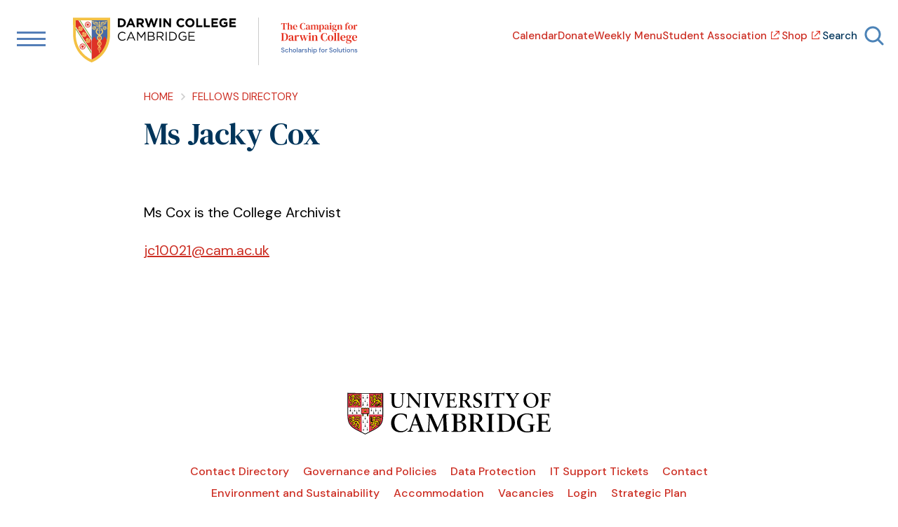

--- FILE ---
content_type: text/html; charset=UTF-8
request_url: https://www.darwin.cam.ac.uk/fellows/entry/ms-jacky-cox/
body_size: 66315
content:
<!DOCTYPE html>
<html lang="en-GB">
<head>
	<meta charset="utf-8">
	<meta name="viewport" content="width=device-width, initial-scale=1">
	
	

	<meta name="theme-color" content="#00355b">

	<link rel="preconnect" href="https://fonts.googleapis.com">
	<link rel="preconnect" href="https://fonts.gstatic.com" crossorigin>
	<link href="https://fonts.googleapis.com/css2?family=DM+Sans:wght@400;500;700&family=DM+Serif+Text:ital@0;1&display=swap" rel="stylesheet"> 

		<style>img:is([sizes="auto" i], [sizes^="auto," i]) { contain-intrinsic-size: 3000px 1500px }</style>
	
		<!-- All in One SEO Pro 4.9.0 - aioseo.com -->
		<title>Ms Jacky Cox - Darwin College</title>
	<meta name="description" content="Ms Cox is the College Archivist jc10021@cam.ac.uk" />
	<meta name="robots" content="max-image-preview:large" />
	<meta name="google-site-verification" content="xRDbt4LnUvDN7cIwwkm-S8xeR3VAkD4-cYhq_Zu6gKw" />
	<link rel="canonical" href="https://www.darwin.cam.ac.uk/fellows/entry/ms-jacky-cox/" />
	<meta name="generator" content="All in One SEO Pro (AIOSEO) 4.9.0" />
		<meta property="og:locale" content="en_GB" />
		<meta property="og:site_name" content="Darwin College - A supportive, informal community where postgraduate students, researchers, and Fellows enrich their scholarship and form lifelong connections" />
		<meta property="og:type" content="article" />
		<meta property="og:title" content="Ms Jacky Cox - Darwin College" />
		<meta property="og:description" content="Ms Cox is the College Archivist jc10021@cam.ac.uk" />
		<meta property="og:url" content="https://www.darwin.cam.ac.uk/fellows/entry/ms-jacky-cox/" />
		<meta property="article:published_time" content="2023-07-11T15:35:38+00:00" />
		<meta property="article:modified_time" content="2024-02-05T10:22:42+00:00" />
		<meta name="twitter:card" content="summary_large_image" />
		<meta name="twitter:title" content="Ms Jacky Cox - Darwin College" />
		<meta name="twitter:description" content="Ms Cox is the College Archivist jc10021@cam.ac.uk" />
		<script type="application/ld+json" class="aioseo-schema">
			{"@context":"https:\/\/schema.org","@graph":[{"@type":"BreadcrumbList","@id":"https:\/\/www.darwin.cam.ac.uk\/fellows\/entry\/ms-jacky-cox\/#breadcrumblist","itemListElement":[{"@type":"ListItem","@id":"https:\/\/www.darwin.cam.ac.uk#listItem","position":1,"name":"Home","item":"https:\/\/www.darwin.cam.ac.uk","nextItem":{"@type":"ListItem","@id":"https:\/\/www.darwin.cam.ac.uk\/fellows\/category\/research-fellows-directory\/#listItem","name":"Research Fellows Directory"}},{"@type":"ListItem","@id":"https:\/\/www.darwin.cam.ac.uk\/fellows\/category\/research-fellows-directory\/#listItem","position":2,"name":"Research Fellows Directory","item":"https:\/\/www.darwin.cam.ac.uk\/fellows\/category\/research-fellows-directory\/","nextItem":{"@type":"ListItem","@id":"https:\/\/www.darwin.cam.ac.uk\/fellows\/entry\/ms-jacky-cox\/#listItem","name":"Ms Jacky Cox"},"previousItem":{"@type":"ListItem","@id":"https:\/\/www.darwin.cam.ac.uk#listItem","name":"Home"}},{"@type":"ListItem","@id":"https:\/\/www.darwin.cam.ac.uk\/fellows\/entry\/ms-jacky-cox\/#listItem","position":3,"name":"Ms Jacky Cox","previousItem":{"@type":"ListItem","@id":"https:\/\/www.darwin.cam.ac.uk\/fellows\/category\/research-fellows-directory\/#listItem","name":"Research Fellows Directory"}}]},{"@type":"Organization","@id":"https:\/\/www.darwin.cam.ac.uk\/#organization","name":"Darwin College","description":"A supportive, informal community where postgraduate students, researchers, and Fellows enrich their scholarship and form lifelong connections","url":"https:\/\/www.darwin.cam.ac.uk\/","telephone":"+441223335660","logo":{"@type":"ImageObject","url":"https:\/\/www.darwin.cam.ac.uk\/wp-content\/uploads\/2023\/07\/cropped-favicon.png","@id":"https:\/\/www.darwin.cam.ac.uk\/fellows\/entry\/ms-jacky-cox\/#organizationLogo","width":512,"height":512},"image":{"@id":"https:\/\/www.darwin.cam.ac.uk\/fellows\/entry\/ms-jacky-cox\/#organizationLogo"}},{"@type":"WebPage","@id":"https:\/\/www.darwin.cam.ac.uk\/fellows\/entry\/ms-jacky-cox\/#webpage","url":"https:\/\/www.darwin.cam.ac.uk\/fellows\/entry\/ms-jacky-cox\/","name":"Ms Jacky Cox - Darwin College","description":"Ms Cox is the College Archivist jc10021@cam.ac.uk","inLanguage":"en-GB","isPartOf":{"@id":"https:\/\/www.darwin.cam.ac.uk\/#website"},"breadcrumb":{"@id":"https:\/\/www.darwin.cam.ac.uk\/fellows\/entry\/ms-jacky-cox\/#breadcrumblist"},"image":{"@type":"ImageObject","url":"https:\/\/www.darwin.cam.ac.uk\/wp-content\/uploads\/2023\/07\/IMG-20210714-WA0002.jpg","@id":"https:\/\/www.darwin.cam.ac.uk\/fellows\/entry\/ms-jacky-cox\/#mainImage","width":550,"height":550},"primaryImageOfPage":{"@id":"https:\/\/www.darwin.cam.ac.uk\/fellows\/entry\/ms-jacky-cox\/#mainImage"},"datePublished":"2023-07-11T16:35:38+01:00","dateModified":"2024-02-05T10:22:42+00:00"},{"@type":"WebSite","@id":"https:\/\/www.darwin.cam.ac.uk\/#website","url":"https:\/\/www.darwin.cam.ac.uk\/","name":"Darwin College","description":"A supportive, informal community where postgraduate students, researchers, and Fellows enrich their scholarship and form lifelong connections","inLanguage":"en-GB","publisher":{"@id":"https:\/\/www.darwin.cam.ac.uk\/#organization"}}]}
		</script>
		<!-- All in One SEO Pro -->

<link rel='dns-prefetch' href='//cdn.jsdelivr.net' />
<style id='classic-theme-styles-inline-css' type='text/css'>
/*! This file is auto-generated */
.wp-block-button__link{color:#fff;background-color:#32373c;border-radius:9999px;box-shadow:none;text-decoration:none;padding:calc(.667em + 2px) calc(1.333em + 2px);font-size:1.125em}.wp-block-file__button{background:#32373c;color:#fff;text-decoration:none}
</style>
<link rel='stylesheet' id='wp-components-css' href='https://www.darwin.cam.ac.uk/wp-includes/css/dist/components/style.min.css?ver=6.8.3' type='text/css' media='all' />
<link rel='stylesheet' id='wp-preferences-css' href='https://www.darwin.cam.ac.uk/wp-includes/css/dist/preferences/style.min.css?ver=6.8.3' type='text/css' media='all' />
<link rel='stylesheet' id='wp-block-editor-css' href='https://www.darwin.cam.ac.uk/wp-includes/css/dist/block-editor/style.min.css?ver=6.8.3' type='text/css' media='all' />
<link rel='stylesheet' id='wp-reusable-blocks-css' href='https://www.darwin.cam.ac.uk/wp-includes/css/dist/reusable-blocks/style.min.css?ver=6.8.3' type='text/css' media='all' />
<link rel='stylesheet' id='wp-patterns-css' href='https://www.darwin.cam.ac.uk/wp-includes/css/dist/patterns/style.min.css?ver=6.8.3' type='text/css' media='all' />
<link rel='stylesheet' id='wp-editor-css' href='https://www.darwin.cam.ac.uk/wp-includes/css/dist/editor/style.min.css?ver=6.8.3' type='text/css' media='all' />
<link rel='stylesheet' id='algori_360_image-cgb-style-css-css' href='https://www.darwin.cam.ac.uk/wp-content/plugins/360-image/dist/blocks.style.build.css' type='text/css' media='all' />
<link rel='stylesheet' id='aioseo/css/src/vue/standalone/blocks/table-of-contents/global.scss-css' href='https://www.darwin.cam.ac.uk/wp-content/plugins/all-in-one-seo-pack-pro/dist/Pro/assets/css/table-of-contents/global.e90f6d47.css?ver=4.9.0' type='text/css' media='all' />
<link rel='stylesheet' id='aioseo/css/src/vue/standalone/blocks/pro/recipe/global.scss-css' href='https://www.darwin.cam.ac.uk/wp-content/plugins/all-in-one-seo-pack-pro/dist/Pro/assets/css/recipe/global.67a3275f.css?ver=4.9.0' type='text/css' media='all' />
<link rel='stylesheet' id='aioseo/css/src/vue/standalone/blocks/pro/product/global.scss-css' href='https://www.darwin.cam.ac.uk/wp-content/plugins/all-in-one-seo-pack-pro/dist/Pro/assets/css/product/global.61066cfb.css?ver=4.9.0' type='text/css' media='all' />
<style id='global-styles-inline-css' type='text/css'>
:root{--wp--preset--aspect-ratio--square: 1;--wp--preset--aspect-ratio--4-3: 4/3;--wp--preset--aspect-ratio--3-4: 3/4;--wp--preset--aspect-ratio--3-2: 3/2;--wp--preset--aspect-ratio--2-3: 2/3;--wp--preset--aspect-ratio--16-9: 16/9;--wp--preset--aspect-ratio--9-16: 9/16;--wp--preset--color--black: #000000;--wp--preset--color--cyan-bluish-gray: #abb8c3;--wp--preset--color--white: #ffffff;--wp--preset--color--pale-pink: #f78da7;--wp--preset--color--vivid-red: #cf2e2e;--wp--preset--color--luminous-vivid-orange: #ff6900;--wp--preset--color--luminous-vivid-amber: #fcb900;--wp--preset--color--light-green-cyan: #7bdcb5;--wp--preset--color--vivid-green-cyan: #00d084;--wp--preset--color--pale-cyan-blue: #8ed1fc;--wp--preset--color--vivid-cyan-blue: #0693e3;--wp--preset--color--vivid-purple: #9b51e0;--wp--preset--gradient--vivid-cyan-blue-to-vivid-purple: linear-gradient(135deg,rgba(6,147,227,1) 0%,rgb(155,81,224) 100%);--wp--preset--gradient--light-green-cyan-to-vivid-green-cyan: linear-gradient(135deg,rgb(122,220,180) 0%,rgb(0,208,130) 100%);--wp--preset--gradient--luminous-vivid-amber-to-luminous-vivid-orange: linear-gradient(135deg,rgba(252,185,0,1) 0%,rgba(255,105,0,1) 100%);--wp--preset--gradient--luminous-vivid-orange-to-vivid-red: linear-gradient(135deg,rgba(255,105,0,1) 0%,rgb(207,46,46) 100%);--wp--preset--gradient--very-light-gray-to-cyan-bluish-gray: linear-gradient(135deg,rgb(238,238,238) 0%,rgb(169,184,195) 100%);--wp--preset--gradient--cool-to-warm-spectrum: linear-gradient(135deg,rgb(74,234,220) 0%,rgb(151,120,209) 20%,rgb(207,42,186) 40%,rgb(238,44,130) 60%,rgb(251,105,98) 80%,rgb(254,248,76) 100%);--wp--preset--gradient--blush-light-purple: linear-gradient(135deg,rgb(255,206,236) 0%,rgb(152,150,240) 100%);--wp--preset--gradient--blush-bordeaux: linear-gradient(135deg,rgb(254,205,165) 0%,rgb(254,45,45) 50%,rgb(107,0,62) 100%);--wp--preset--gradient--luminous-dusk: linear-gradient(135deg,rgb(255,203,112) 0%,rgb(199,81,192) 50%,rgb(65,88,208) 100%);--wp--preset--gradient--pale-ocean: linear-gradient(135deg,rgb(255,245,203) 0%,rgb(182,227,212) 50%,rgb(51,167,181) 100%);--wp--preset--gradient--electric-grass: linear-gradient(135deg,rgb(202,248,128) 0%,rgb(113,206,126) 100%);--wp--preset--gradient--midnight: linear-gradient(135deg,rgb(2,3,129) 0%,rgb(40,116,252) 100%);--wp--preset--font-size--small: 13px;--wp--preset--font-size--medium: 20px;--wp--preset--font-size--large: 36px;--wp--preset--font-size--x-large: 42px;--wp--preset--spacing--20: 0.44rem;--wp--preset--spacing--30: 0.67rem;--wp--preset--spacing--40: 1rem;--wp--preset--spacing--50: 1.5rem;--wp--preset--spacing--60: 2.25rem;--wp--preset--spacing--70: 3.38rem;--wp--preset--spacing--80: 5.06rem;--wp--preset--shadow--natural: 6px 6px 9px rgba(0, 0, 0, 0.2);--wp--preset--shadow--deep: 12px 12px 50px rgba(0, 0, 0, 0.4);--wp--preset--shadow--sharp: 6px 6px 0px rgba(0, 0, 0, 0.2);--wp--preset--shadow--outlined: 6px 6px 0px -3px rgba(255, 255, 255, 1), 6px 6px rgba(0, 0, 0, 1);--wp--preset--shadow--crisp: 6px 6px 0px rgba(0, 0, 0, 1);}:where(.is-layout-flex){gap: 0.5em;}:where(.is-layout-grid){gap: 0.5em;}body .is-layout-flex{display: flex;}.is-layout-flex{flex-wrap: wrap;align-items: center;}.is-layout-flex > :is(*, div){margin: 0;}body .is-layout-grid{display: grid;}.is-layout-grid > :is(*, div){margin: 0;}:where(.wp-block-columns.is-layout-flex){gap: 2em;}:where(.wp-block-columns.is-layout-grid){gap: 2em;}:where(.wp-block-post-template.is-layout-flex){gap: 1.25em;}:where(.wp-block-post-template.is-layout-grid){gap: 1.25em;}.has-black-color{color: var(--wp--preset--color--black) !important;}.has-cyan-bluish-gray-color{color: var(--wp--preset--color--cyan-bluish-gray) !important;}.has-white-color{color: var(--wp--preset--color--white) !important;}.has-pale-pink-color{color: var(--wp--preset--color--pale-pink) !important;}.has-vivid-red-color{color: var(--wp--preset--color--vivid-red) !important;}.has-luminous-vivid-orange-color{color: var(--wp--preset--color--luminous-vivid-orange) !important;}.has-luminous-vivid-amber-color{color: var(--wp--preset--color--luminous-vivid-amber) !important;}.has-light-green-cyan-color{color: var(--wp--preset--color--light-green-cyan) !important;}.has-vivid-green-cyan-color{color: var(--wp--preset--color--vivid-green-cyan) !important;}.has-pale-cyan-blue-color{color: var(--wp--preset--color--pale-cyan-blue) !important;}.has-vivid-cyan-blue-color{color: var(--wp--preset--color--vivid-cyan-blue) !important;}.has-vivid-purple-color{color: var(--wp--preset--color--vivid-purple) !important;}.has-black-background-color{background-color: var(--wp--preset--color--black) !important;}.has-cyan-bluish-gray-background-color{background-color: var(--wp--preset--color--cyan-bluish-gray) !important;}.has-white-background-color{background-color: var(--wp--preset--color--white) !important;}.has-pale-pink-background-color{background-color: var(--wp--preset--color--pale-pink) !important;}.has-vivid-red-background-color{background-color: var(--wp--preset--color--vivid-red) !important;}.has-luminous-vivid-orange-background-color{background-color: var(--wp--preset--color--luminous-vivid-orange) !important;}.has-luminous-vivid-amber-background-color{background-color: var(--wp--preset--color--luminous-vivid-amber) !important;}.has-light-green-cyan-background-color{background-color: var(--wp--preset--color--light-green-cyan) !important;}.has-vivid-green-cyan-background-color{background-color: var(--wp--preset--color--vivid-green-cyan) !important;}.has-pale-cyan-blue-background-color{background-color: var(--wp--preset--color--pale-cyan-blue) !important;}.has-vivid-cyan-blue-background-color{background-color: var(--wp--preset--color--vivid-cyan-blue) !important;}.has-vivid-purple-background-color{background-color: var(--wp--preset--color--vivid-purple) !important;}.has-black-border-color{border-color: var(--wp--preset--color--black) !important;}.has-cyan-bluish-gray-border-color{border-color: var(--wp--preset--color--cyan-bluish-gray) !important;}.has-white-border-color{border-color: var(--wp--preset--color--white) !important;}.has-pale-pink-border-color{border-color: var(--wp--preset--color--pale-pink) !important;}.has-vivid-red-border-color{border-color: var(--wp--preset--color--vivid-red) !important;}.has-luminous-vivid-orange-border-color{border-color: var(--wp--preset--color--luminous-vivid-orange) !important;}.has-luminous-vivid-amber-border-color{border-color: var(--wp--preset--color--luminous-vivid-amber) !important;}.has-light-green-cyan-border-color{border-color: var(--wp--preset--color--light-green-cyan) !important;}.has-vivid-green-cyan-border-color{border-color: var(--wp--preset--color--vivid-green-cyan) !important;}.has-pale-cyan-blue-border-color{border-color: var(--wp--preset--color--pale-cyan-blue) !important;}.has-vivid-cyan-blue-border-color{border-color: var(--wp--preset--color--vivid-cyan-blue) !important;}.has-vivid-purple-border-color{border-color: var(--wp--preset--color--vivid-purple) !important;}.has-vivid-cyan-blue-to-vivid-purple-gradient-background{background: var(--wp--preset--gradient--vivid-cyan-blue-to-vivid-purple) !important;}.has-light-green-cyan-to-vivid-green-cyan-gradient-background{background: var(--wp--preset--gradient--light-green-cyan-to-vivid-green-cyan) !important;}.has-luminous-vivid-amber-to-luminous-vivid-orange-gradient-background{background: var(--wp--preset--gradient--luminous-vivid-amber-to-luminous-vivid-orange) !important;}.has-luminous-vivid-orange-to-vivid-red-gradient-background{background: var(--wp--preset--gradient--luminous-vivid-orange-to-vivid-red) !important;}.has-very-light-gray-to-cyan-bluish-gray-gradient-background{background: var(--wp--preset--gradient--very-light-gray-to-cyan-bluish-gray) !important;}.has-cool-to-warm-spectrum-gradient-background{background: var(--wp--preset--gradient--cool-to-warm-spectrum) !important;}.has-blush-light-purple-gradient-background{background: var(--wp--preset--gradient--blush-light-purple) !important;}.has-blush-bordeaux-gradient-background{background: var(--wp--preset--gradient--blush-bordeaux) !important;}.has-luminous-dusk-gradient-background{background: var(--wp--preset--gradient--luminous-dusk) !important;}.has-pale-ocean-gradient-background{background: var(--wp--preset--gradient--pale-ocean) !important;}.has-electric-grass-gradient-background{background: var(--wp--preset--gradient--electric-grass) !important;}.has-midnight-gradient-background{background: var(--wp--preset--gradient--midnight) !important;}.has-small-font-size{font-size: var(--wp--preset--font-size--small) !important;}.has-medium-font-size{font-size: var(--wp--preset--font-size--medium) !important;}.has-large-font-size{font-size: var(--wp--preset--font-size--large) !important;}.has-x-large-font-size{font-size: var(--wp--preset--font-size--x-large) !important;}
:where(.wp-block-post-template.is-layout-flex){gap: 1.25em;}:where(.wp-block-post-template.is-layout-grid){gap: 1.25em;}
:where(.wp-block-columns.is-layout-flex){gap: 2em;}:where(.wp-block-columns.is-layout-grid){gap: 2em;}
:root :where(.wp-block-pullquote){font-size: 1.5em;line-height: 1.6;}
</style>
<link rel='stylesheet' id='wp-forecast-weathericons-css' href='https://www.darwin.cam.ac.uk/wp-content/plugins/wp-forecast//weather-icons/weather-icons.min.css?ver=9999' type='text/css' media='all' />
<link rel='stylesheet' id='wp-forecast-weathericons-wind-css' href='https://www.darwin.cam.ac.uk/wp-content/plugins/wp-forecast//weather-icons/weather-icons-wind.min.css?ver=9999' type='text/css' media='all' />
<link rel='stylesheet' id='wp-forecast-css' href='https://www.darwin.cam.ac.uk/wp-content/plugins/wp-forecast/wp-forecast-default.css?ver=9999' type='text/css' media='all' />
<link rel='stylesheet' id='dashicons-css' href='https://www.darwin.cam.ac.uk/wp-includes/css/dashicons.min.css?ver=6.8.3' type='text/css' media='all' />
<link rel='stylesheet' id='cs-styles-css' href='https://www.darwin.cam.ac.uk/wp-content/themes/darwin/static/min/css/styles.min.css?ver=1.0' type='text/css' media='all' />
<link rel='stylesheet' id='cs-cookie-css' href='https://cdn.jsdelivr.net/gh/Chameleon-Studios/Cookie-Banner@latest/cookies.min.css?ver=1.0' type='text/css' media='all' />
<link rel='stylesheet' id='searchwp-forms-css' href='https://www.darwin.cam.ac.uk/wp-content/plugins/searchwp/assets/css/frontend/search-forms.css?ver=4.3.5' type='text/css' media='all' />
<link rel='stylesheet' id='ics-calendar-css' href='https://www.darwin.cam.ac.uk/wp-content/plugins/ics-calendar/assets/style.min.css?ver=11.7.0.1' type='text/css' media='all' />
<script type="text/javascript" src="https://www.darwin.cam.ac.uk/wp-content/plugins/360-image/dist/aframe-v1.0.4.min.js?ver=6.8.3" id="algori_360_image-cgb-a-frame-js-js"></script>
<script type="text/javascript" src="https://www.darwin.cam.ac.uk/wp-includes/js/jquery/jquery.min.js?ver=3.7.1" id="jquery-core-js"></script>
<script type="text/javascript" src="https://www.darwin.cam.ac.uk/wp-includes/js/jquery/jquery-migrate.min.js?ver=3.4.1" id="jquery-migrate-js"></script>
<link rel="https://api.w.org/" href="https://www.darwin.cam.ac.uk/wp-json/" /><link rel="alternate" title="JSON" type="application/json" href="https://www.darwin.cam.ac.uk/wp-json/wp/v2/fellows/346" /><link rel="alternate" title="oEmbed (JSON)" type="application/json+oembed" href="https://www.darwin.cam.ac.uk/wp-json/oembed/1.0/embed?url=https%3A%2F%2Fwww.darwin.cam.ac.uk%2Ffellows%2Fentry%2Fms-jacky-cox%2F" />
<link rel="alternate" title="oEmbed (XML)" type="text/xml+oembed" href="https://www.darwin.cam.ac.uk/wp-json/oembed/1.0/embed?url=https%3A%2F%2Fwww.darwin.cam.ac.uk%2Ffellows%2Fentry%2Fms-jacky-cox%2F&#038;format=xml" />
		<script type="text/javascript">
				(function(c,l,a,r,i,t,y){
					c[a]=c[a]||function(){(c[a].q=c[a].q||[]).push(arguments)};t=l.createElement(r);t.async=1;
					t.src="https://www.clarity.ms/tag/"+i+"?ref=wordpress";y=l.getElementsByTagName(r)[0];y.parentNode.insertBefore(t,y);
				})(window, document, "clarity", "script", "tjfi5ir2zj");
		</script>
		<link rel="icon" href="https://www.darwin.cam.ac.uk/wp-content/uploads/2023/07/cropped-favicon-200x200.png" sizes="32x32" />
<link rel="icon" href="https://www.darwin.cam.ac.uk/wp-content/uploads/2023/07/cropped-favicon-200x200.png" sizes="192x192" />
<link rel="apple-touch-icon" href="https://www.darwin.cam.ac.uk/wp-content/uploads/2023/07/cropped-favicon-200x200.png" />
<meta name="msapplication-TileImage" content="https://www.darwin.cam.ac.uk/wp-content/uploads/2023/07/cropped-favicon-281x281.png" />

        <script async src="https://www.googletagmanager.com/gtag/js?id=388879897" type="text/plain"></script>
    <script type="text/plain">
    window.dataLayer = window.dataLayer || [];
    function gtag(){dataLayer.push(arguments);}
    gtag('js', new Date());
    gtag('config', '388879897');
    </script>
    </head>
<body id="fitvids" class="wp-singular fellows-template-default single single-fellows postid-346 wp-theme-darwin">

<header id="header" role="banner">
	<div class="container big">	
		<div class="header__group1">
			<div class="header__toggle">
				<a href="#menu" id="menu_toggle" title="View the navigation menu">
					<svg width="41" height="21" viewBox="0 0 41 21" fill="none" xmlns="http://www.w3.org/2000/svg">
<rect y="18" width="41" height="3" fill="#547EB7"/>
<rect y="9" width="41" height="3" fill="#547EB7"/>
<rect width="41" height="3" fill="#547EB7"/>
</svg>
				</a>	
			</div>
			<div class="header__logo">
				<a href="/" title="Logo. Go to the Darwin College Homepage">
					<svg width="265" height="73" viewBox="0 0 265 73" fill="none" xmlns="http://www.w3.org/2000/svg">
<g clip-path="url(#clip0_4_10)">
<path d="M29.9044 67.708C44.3623 61.5303 54.4334 46.8273 55.5456 30.7034L55.8545 4.32442H29.9044V67.708Z" fill="#466AA7"/>
<mask id="mask0_4_10" style="mask-type:luminance" maskUnits="userSpaceOnUse" x="29" y="4" width="27" height="64">
<path d="M29.9044 4.32441V67.708C44.3623 61.5303 54.4334 46.8272 55.5456 30.7034L55.8545 4.26263L29.9044 4.32441Z" fill="white"/>
</mask>
<g mask="url(#mask0_4_10)">
<path d="M54.6188 36.5104L54.8042 36.3869L50.7881 30.2709L50.7263 30.3945L46.6484 36.5722L42.5706 30.2709L42.447 30.3945L38.3691 36.634L34.2295 30.2709L34.1677 30.3945L27.8037 40.1553L28.1744 40.4024L29.4719 38.3637L28.7305 43.553L28.1126 68.8818L31.3873 68.7582L37.9366 64.372L49.367 54.673L53.692 46.7655L55.0513 37.19L54.6188 36.5104Z" fill="#DE3226"/>
</g>
<path d="M29.9045 67.708C15.5083 61.4685 5.37542 46.8273 4.32506 30.7034L3.95435 4.32442H29.9045V67.708Z" fill="white"/>
<mask id="mask1_4_10" style="mask-type:luminance" maskUnits="userSpaceOnUse" x="3" y="4" width="27" height="64">
<path d="M3.95435 4.32442L4.32506 30.7034C5.43721 46.8273 15.5083 61.4685 29.9662 67.708V4.32442H3.95435Z" fill="white"/>
</mask>
<g mask="url(#mask1_4_10)">
<path d="M5.17496 -1.08789L-2.49438 3.89142L35.3267 62.1289L42.996 57.1496L5.17496 -1.08789Z" fill="#DE3226"/>
<path d="M-3.44326 4.56303L-4.53174 5.26917L33.2685 63.5205L34.357 62.8144L-3.44326 4.56303Z" fill="#89AC3E"/>
<path d="M33.3027 63.5071L-4.57214 5.25108L-3.46 4.50975L34.353 62.7658L33.3027 63.5071ZM-4.51036 5.25108L33.3027 63.4454L34.4148 62.7658L-3.46 4.57153L-4.51036 5.25108Z" fill="#89AC3E"/>
<path d="M7.32346 -2.44924L6.23499 -1.7431L43.8671 56.2491L44.9555 55.543L7.32346 -2.44924Z" fill="#89AC3E"/>
<path d="M43.868 56.2792L6.17859 -1.72977L7.29074 -2.4711L44.9802 55.5379L43.868 56.2792ZM6.24038 -1.72977L43.868 56.2792L44.9184 55.5996L7.35252 -2.40932L6.24038 -1.72977Z" fill="#89AC3E"/>
</g>
<path d="M23.5404 33.1744L24.6526 32.4331C24.6526 32.4331 24.8379 32.5567 24.8379 32.6802C24.7761 32.9891 24.7143 33.2362 24.7761 33.5451C24.8379 33.7304 24.8997 33.9158 24.9615 34.0393L24.8997 34.1011C24.6526 33.9776 24.4672 33.9158 24.2201 33.7304C24.0965 33.6069 23.5404 33.1127 23.5404 33.1744Z" fill="#F6CE6A"/>
<path d="M27.3711 33.7304C27.3094 33.6069 27.2476 33.7304 26.9386 33.854C26.259 34.3482 25.3322 34.4718 24.5908 34.1629C23.8493 33.854 22.9843 32.5567 21.934 33.1127L21.8722 33.1745L26.5061 40.4024L26.5679 40.3406C26.6297 40.2788 26.7533 40.2171 26.8151 40.1553C26.8769 39.97 26.9386 39.7229 26.9386 39.5375C26.8769 39.414 26.8151 39.2286 26.6915 39.1051L26.8151 38.9815C27.0004 39.0433 27.2476 39.1051 27.3094 39.1051C27.3711 39.1051 27.6801 38.858 27.8036 38.6726C27.9272 38.4873 27.6801 37.9313 27.6183 37.8695L27.4947 37.8078V37.6842C27.6801 37.6842 27.9272 37.6224 28.0508 37.4989C28.1744 37.3753 28.1744 36.9429 28.1126 36.8193C28.0508 36.6958 27.8036 36.4487 27.6801 36.3869H27.5565V36.2633H27.8036C27.989 36.2015 28.0508 35.9544 28.0508 35.7691C28.0508 35.5838 27.6801 35.1513 27.6183 35.0895C27.5565 35.0895 27.4947 35.0895 27.4329 35.0895L27.3711 34.7807C27.8036 34.5336 27.4329 33.854 27.3711 33.7304Z" fill="#F6CE6A"/>
<mask id="mask2_4_10" style="mask-type:luminance" maskUnits="userSpaceOnUse" x="21" y="32" width="8" height="9">
<path d="M21.934 33.0509L21.8104 33.1127L26.4444 40.3406C26.5062 40.3406 26.5679 40.3406 26.5679 40.3406C26.6297 40.2789 26.7533 40.2171 26.8151 40.1553C26.8769 39.97 26.9387 39.7229 26.9387 39.5375C26.8769 39.414 26.8151 39.2286 26.6915 39.1051L26.8151 38.9815C27.0004 39.0433 27.2476 39.1051 27.3094 39.1051C27.3712 39.1051 27.6801 38.858 27.8037 38.6726C27.9272 38.4873 27.6801 37.9313 27.6183 37.8695C27.6183 37.8695 27.5565 37.8078 27.4947 37.8078V37.6842C27.6801 37.6842 27.9272 37.6224 28.0508 37.4989C28.1744 37.3753 28.1744 36.9429 28.1126 36.8193C28.0508 36.6958 27.8037 36.4487 27.6801 36.3869H27.5565V36.2633H27.8037C27.989 36.2015 28.0508 35.9544 28.0508 35.7691C28.0508 35.5838 27.6801 35.1513 27.6183 35.0895C27.5565 35.0895 27.4947 35.0895 27.4329 35.0895L27.3712 34.7807C27.8037 34.5336 27.4329 33.854 27.3712 33.7304C27.3094 33.6069 27.2476 33.6687 26.9387 33.854C26.259 34.3482 25.3322 34.4718 24.5908 34.1629C23.9729 33.9158 23.2933 32.9891 22.4901 32.9891C22.2429 32.9891 22.0576 32.9891 21.934 33.0509Z" fill="white"/>
</mask>
<g mask="url(#mask2_4_10)">
<path d="M28.2362 40.1553C26.0119 39.414 23.4169 35.3984 23.3551 35.2131L23.5405 35.0896C23.5405 35.1513 26.1355 39.1669 28.298 39.9082L28.2362 40.1553ZM28.7923 37.9931C25.4558 37.9931 23.5405 34.966 23.5405 34.966L23.7258 34.8424C23.7258 34.8424 25.5794 37.746 28.7923 37.746H29.163V37.9931H28.7923ZM27.4948 36.3869C26.0119 36.3251 24.6526 35.7073 23.6022 34.6571L23.7876 34.5336C23.7876 34.5336 26.1355 36.9429 28.9776 35.8927L29.0394 36.1398C28.5451 36.3251 27.9891 36.3869 27.4948 36.3869ZM25.9501 35.2131C25.0851 35.2131 24.2819 34.9042 23.6022 34.41L23.7258 34.2247C24.9615 35.0896 26.0737 35.3984 28.1126 34.4718L28.2362 34.6571C27.5565 35.0278 26.7533 35.2131 25.9501 35.2131Z" fill="#DE3226"/>
<path d="M24.22 34.3482C24.0347 34.0393 23.4168 34.1011 22.8608 34.41C22.799 34.41 22.799 34.4718 22.7372 34.4718L23.4168 35.522L23.5404 35.4602C24.0965 35.2131 24.4054 34.6571 24.22 34.3482Z" fill="#F6CE6A"/>
</g>
<path d="M21.2544 34.5953L20.1422 35.3367C20.1422 35.3367 20.1422 35.5838 20.2658 35.5838C20.5747 35.6456 20.8219 35.7073 21.069 35.8927C21.1926 36.0162 21.3161 36.1398 21.4397 36.2633H21.5015C21.5015 36.0162 21.5015 35.7691 21.4397 35.522C21.4397 35.3367 21.2544 34.6571 21.2544 34.5953Z" fill="#F6CE6A"/>
<path d="M20.204 38.3637C20.1422 38.2402 20.204 38.2402 20.513 38.0549C21.2544 37.6224 21.6869 36.8811 21.7487 36.0162C21.7487 35.2749 20.9455 33.854 21.8722 33.1744L21.9958 33.1127L26.6298 40.3406L26.5062 40.4024C26.4444 40.4642 26.3208 40.526 26.259 40.526C26.0737 40.526 25.8265 40.4642 25.6412 40.4024C25.5176 40.2788 25.4558 40.1553 25.394 40.0317L25.2087 40.0935C25.2087 40.3406 25.1469 40.526 25.1469 40.5877C25.1469 40.6495 24.7762 40.8348 24.529 40.8966C24.2819 40.9584 23.9112 40.4642 23.9112 40.4024C23.9112 40.3406 23.9112 40.3406 23.9112 40.2788H23.7876C23.7258 40.4642 23.5405 40.6495 23.3551 40.7113C23.2315 40.7731 22.799 40.5877 22.6755 40.526C22.5519 40.4642 22.4901 40.0935 22.4283 39.97V39.9082L22.3047 39.8464L22.243 39.9082C22.1194 40.0317 21.8722 39.97 21.6869 39.97C21.5015 39.97 21.2544 39.3522 21.1926 39.2904C21.1926 39.2286 21.2544 39.1669 21.2544 39.1051L21.1308 38.9815C20.6983 39.1051 20.2658 38.4873 20.204 38.3637Z" fill="#F6CE6A"/>
<mask id="mask3_4_10" style="mask-type:luminance" maskUnits="userSpaceOnUse" x="20" y="32" width="7" height="9">
<path d="M21.8722 33.1127C20.9454 33.7922 21.7486 35.2131 21.7486 35.9544C21.6868 36.8193 21.2543 37.5606 20.5129 37.9931C20.2658 38.1784 20.1422 38.1784 20.204 38.302C20.2658 38.4255 20.6983 39.0433 21.1308 38.7344L21.2543 38.858C21.1926 38.9197 21.1926 38.9815 21.1926 39.0433C21.1926 39.1669 21.5015 39.6611 21.6868 39.7229C21.8722 39.7846 22.1193 39.8464 22.2429 39.6611L22.3047 39.5993L22.4283 39.6611C22.4283 39.7229 22.4283 39.7229 22.4283 39.7846C22.4283 39.9082 22.5518 40.2789 22.6754 40.3406C22.799 40.4024 23.1697 40.5877 23.3551 40.526C23.5404 40.4642 23.7258 40.2789 23.7876 40.0935H23.9111C23.9111 40.1553 23.9111 40.2171 23.9111 40.2171C23.9111 40.2171 24.3436 40.7731 24.529 40.7113C24.7144 40.6495 25.1469 40.526 25.1469 40.4024C25.1469 40.2789 25.2086 40.0935 25.2086 39.9082L25.394 39.8464C25.4558 39.97 25.5176 40.0935 25.6411 40.2171C25.8265 40.3406 26.0736 40.3406 26.259 40.4024C26.3208 40.4024 26.4444 40.3406 26.5061 40.2788L26.6297 40.2171L21.9958 32.9891L21.8722 33.1127Z" fill="white"/>
</mask>
<g mask="url(#mask3_4_10)">
<path d="M25.6412 41.7615H25.394C25.6412 39.4757 22.9844 35.4602 22.9844 35.3984L23.1697 35.2749C23.3551 35.4602 25.8883 39.414 25.6412 41.7615ZM23.3551 41.7615L23.1697 41.6379C24.838 38.6109 22.799 35.522 22.799 35.4602L22.9844 35.3367C22.9226 35.3984 25.0233 38.6109 23.3551 41.7615ZM21.7487 40.8348L21.5633 40.6495C23.664 38.4873 22.4901 35.3984 22.4283 35.3984L22.6137 35.3367C22.6754 35.3367 23.9112 38.5491 21.7487 40.8348ZM20.6365 39.4757L20.5129 39.2904C22.2429 37.8077 22.3665 36.634 22.1194 35.2131L22.3665 35.1513C22.6137 36.6958 22.4283 37.9931 20.6365 39.4757Z" fill="#DE3226"/>
<path d="M22.1193 35.7073C21.934 35.3984 22.1811 34.9042 22.7372 34.5336L22.8608 34.4718L23.5404 35.5838L23.4168 35.6455C22.8608 35.9544 22.3047 36.0162 22.1193 35.7073Z" fill="#F6CE6A"/>
</g>
<path d="M17.3618 23.5372L18.474 22.7959C18.474 22.7959 18.6593 22.9194 18.6593 23.043C18.5975 23.3518 18.5357 23.599 18.5975 23.9078C18.6593 24.0932 18.7211 24.2785 18.7829 24.4021L18.7211 24.4638C18.474 24.3403 18.2886 24.2785 18.0415 24.0932C17.9179 23.9696 17.3618 23.5372 17.3618 23.5372Z" fill="#F6CE6A"/>
<path d="M21.1926 24.0932C21.1308 23.9696 21.069 24.0314 20.7601 24.2167C20.0804 24.711 19.1536 24.8345 18.4122 24.5256C17.6708 24.2167 16.8058 22.9194 15.7554 23.4754C15.6936 23.4754 15.6936 23.5372 15.6936 23.5372L20.3276 30.7651C20.3893 30.7651 20.3893 30.7034 20.4511 30.7034C20.5129 30.6416 20.6365 30.5798 20.6983 30.518C20.7601 30.3327 20.8218 30.0856 20.8218 29.9003C20.7601 29.7767 20.6983 29.5914 20.5747 29.4678L20.6983 29.3443C20.8836 29.406 21.0072 29.4678 21.1926 29.4678C21.3161 29.5296 21.5633 29.2207 21.6868 29.0354C21.8104 28.85 21.5633 28.294 21.5015 28.2323L21.3779 28.1705V28.0469C21.5633 28.0469 21.8104 27.9852 21.934 27.8616C22.0576 27.738 22.0576 27.3056 21.9958 27.182C21.934 27.0585 21.6868 26.8114 21.6251 26.7496C21.6251 26.7496 21.5633 26.7496 21.5015 26.7496V26.626H21.6251C21.8104 26.5643 21.8722 26.3172 21.8722 26.1318C21.8722 25.9465 21.5015 25.5141 21.4397 25.4523C21.3779 25.4523 21.3161 25.4523 21.2543 25.4523L21.1926 25.2669C21.6251 24.8963 21.2543 24.2167 21.1926 24.0932Z" fill="#F6CE6A"/>
<mask id="mask4_4_10" style="mask-type:luminance" maskUnits="userSpaceOnUse" x="15" y="23" width="8" height="8">
<path d="M15.7554 23.4754C15.6936 23.4754 15.6936 23.5372 15.6936 23.5372L20.3276 30.7651C20.3893 30.7651 20.3893 30.7034 20.4511 30.7034C20.5129 30.6416 20.6365 30.5798 20.6983 30.518C20.7601 30.3327 20.8218 30.0856 20.8218 29.9003C20.7601 29.7767 20.6983 29.5914 20.5747 29.4678L20.6983 29.3443C20.8836 29.406 21.1308 29.4678 21.1926 29.4678C21.2543 29.4678 21.5633 29.2207 21.6868 29.0354C21.8104 28.85 21.5633 28.294 21.5015 28.2323L21.3779 28.1705V28.0469C21.5633 28.0469 21.8104 27.9852 21.934 27.8616C22.0576 27.738 22.0576 27.3056 21.9958 27.1821C21.934 27.0585 21.6868 26.8114 21.5633 26.7496C21.5633 26.7496 21.5015 26.7496 21.4397 26.7496V26.6261H21.6251C21.8104 26.5643 21.8722 26.3172 21.8722 26.1318C21.8722 25.9465 21.5015 25.5141 21.4397 25.4523C21.3779 25.4523 21.3161 25.4523 21.2543 25.4523L21.1926 25.267C21.6251 25.0198 21.2543 24.3403 21.1926 24.2167C21.1308 24.0932 21.0072 24.0932 20.7601 24.2785C20.0804 24.7727 19.1536 24.8963 18.4122 24.5874C17.7943 24.3403 17.1147 23.3519 16.3115 23.3519C16.0643 23.3519 15.879 23.4136 15.7554 23.4754Z" fill="white"/>
</mask>
<g mask="url(#mask4_4_10)">
<path d="M22.0576 30.518C19.8333 29.7767 17.2383 25.7612 17.1765 25.5758L17.3619 25.4523C17.3619 25.5141 19.9569 29.5296 22.1194 30.2709L22.0576 30.518ZM22.6137 28.3558C19.2772 28.3558 17.3619 25.3287 17.3619 25.3287L17.5472 25.2052C17.5472 25.2052 19.4008 28.1087 22.6137 28.1087H22.9844V28.3558C22.8608 28.3558 22.7373 28.3558 22.6137 28.3558ZM21.3162 26.7496C19.8333 26.6878 18.474 26.0701 17.4237 25.0198L17.609 24.8963C17.609 24.8963 19.9569 27.3056 22.799 26.2554L22.8608 26.5025C22.3665 26.6878 21.8105 26.7496 21.3162 26.7496ZM19.7715 25.5758C18.9065 25.5758 18.1033 25.267 17.4237 24.7727L17.5472 24.5874C18.7829 25.4523 19.8951 25.7612 21.934 24.8345L22.0576 25.0198C21.378 25.3905 20.5747 25.5758 19.7715 25.5758Z" fill="#DE3226"/>
<path d="M18.0415 24.711C17.8561 24.4021 17.2382 24.4638 16.6822 24.7727C16.6204 24.7727 16.6204 24.8345 16.5586 24.8345L17.2382 25.8847L17.3618 25.8229C17.9179 25.5758 18.2268 25.0198 18.0415 24.711Z" fill="#F6CE6A"/>
</g>
<path d="M15.0758 24.9581L13.9636 25.6994C13.9636 25.6994 13.9636 25.9465 14.0872 25.9465C14.3961 26.0083 14.6433 26.0701 14.8904 26.2554C15.014 26.3789 15.1376 26.5025 15.2611 26.6261H15.3229C15.3229 26.3789 15.3229 26.1318 15.2611 25.8847C15.2611 25.6994 15.0758 25.0198 15.0758 24.9581Z" fill="#F6CE6A"/>
<path d="M14.0254 28.7265C13.9637 28.6029 14.0254 28.6029 14.3344 28.4176C15.0758 27.9852 15.5083 27.2438 15.5701 26.3789C15.5701 25.6376 14.7669 24.2167 15.6937 23.5372L15.8172 23.4754L20.4512 30.7034L20.3276 30.7651C20.2658 30.8269 20.1422 30.8887 20.0805 30.8887C19.8951 30.8887 19.648 30.8269 19.4626 30.7651C19.339 30.6416 19.2772 30.518 19.2155 30.3945L19.0301 30.4562C19.0301 30.7034 18.9683 30.8887 18.9683 30.9505C18.9683 31.0122 18.5976 31.1976 18.3505 31.2594C18.1033 31.3211 17.7326 30.8269 17.7326 30.7651C17.7326 30.7034 17.7326 30.7034 17.7326 30.6416H17.609C17.5472 30.8269 17.3619 31.0122 17.1765 31.074C16.9912 31.1358 16.6204 30.9505 16.4969 30.8887C16.3733 30.8269 16.3115 30.4562 16.2497 30.3327V30.2709L16.1262 30.2091L16.0644 30.2709C15.9408 30.3945 15.6937 30.3327 15.5083 30.3327C15.3229 30.3327 15.0758 29.7149 15.014 29.6531C14.9522 29.5914 15.014 29.5914 15.0758 29.4678L14.9522 29.3443C14.5197 29.406 14.0872 28.85 14.0254 28.7265Z" fill="#F6CE6A"/>
<mask id="mask5_4_10" style="mask-type:luminance" maskUnits="userSpaceOnUse" x="14" y="23" width="7" height="9">
<path d="M15.6936 23.4754C14.7668 24.155 15.57 25.5758 15.57 26.3172C15.5083 27.1821 15.0758 27.9234 14.3343 28.3558C14.0872 28.5412 13.9636 28.5412 14.0254 28.6647C14.0872 28.7883 14.5197 29.406 14.9522 29.0972L15.0757 29.2207C15.014 29.2825 14.9522 29.3443 15.014 29.406C15.0757 29.4678 15.3229 30.0856 15.5083 30.0856C15.6936 30.0856 15.9408 30.2091 16.0643 30.0238L16.1261 29.962L16.2497 30.0238C16.2497 30.0856 16.2497 30.0856 16.2497 30.0856C16.2497 30.2091 16.3733 30.5798 16.4968 30.6416C16.6204 30.7034 16.9911 30.8887 17.1765 30.8269C17.3618 30.7651 17.5472 30.5798 17.609 30.3945H17.7325C17.7325 30.4563 17.7325 30.4563 17.7325 30.518C17.7325 30.5798 18.165 31.074 18.3504 31.0123C18.5358 30.9505 18.9683 30.8269 18.9683 30.7034C18.9683 30.5798 19.0301 30.3945 19.0301 30.2091L19.2154 30.1474C19.2772 30.2709 19.339 30.3945 19.4626 30.518C19.6479 30.6416 19.8951 30.7034 20.0804 30.6416C20.1422 30.6416 20.2658 30.5798 20.3276 30.518L20.4511 30.4563L15.8172 23.2283L15.6936 23.4754Z" fill="white"/>
</mask>
<g mask="url(#mask5_4_10)">
<path d="M19.4626 32.186H19.2154C19.4626 29.9003 16.8058 25.8847 16.8058 25.823L16.9911 25.6994C17.1765 25.823 19.7097 29.7767 19.4626 32.186ZM17.1765 32.186L16.9911 32.0625C18.6594 29.0354 16.6204 25.9465 16.6204 25.8847L16.8058 25.7612C16.744 25.7612 18.8447 29.0354 17.1765 32.186ZM15.5701 31.1976L15.3847 31.074C17.4854 28.9118 16.3115 25.823 16.2497 25.823L16.4351 25.7612C16.4968 25.6994 17.7326 28.9118 15.5701 31.1976ZM14.5197 29.9003L14.3961 29.7149C16.1261 28.2323 16.2497 27.0585 16.0026 25.6376L16.2497 25.5759C16.4351 27.0585 16.2497 28.3558 14.5197 29.9003Z" fill="#DE3226"/>
<path d="M15.9407 26.0701C15.7554 25.7612 16.0025 25.267 16.5586 24.8963C16.6204 24.8963 16.6822 24.8345 16.6822 24.8345L17.3618 25.9465L17.2382 26.0083C16.6822 26.379 16.1261 26.379 15.9407 26.0701Z" fill="#F6CE6A"/>
</g>
<path d="M11.3069 14.147L12.419 13.4057C12.419 13.4057 12.6044 13.5292 12.6044 13.6528C12.5426 13.9617 12.4808 14.2088 12.5426 14.5177C12.6044 14.703 12.6662 14.8883 12.728 15.0119L12.6662 15.0737C12.419 14.9501 12.2337 14.8883 11.9865 14.703C11.863 14.5795 11.3069 14.147 11.3069 14.147Z" fill="#F6CE6A"/>
<path d="M15.1376 14.703C15.0758 14.5795 15.0141 14.6412 14.7051 14.8266C14.0255 15.3208 13.0987 15.4443 12.3573 15.1355C11.6158 14.8266 10.7508 13.5292 9.70046 14.0852C9.63867 14.0852 9.63867 14.147 9.63867 14.147L14.2726 21.375C14.3344 21.375 14.3344 21.3132 14.3962 21.3132C14.458 21.2514 14.5815 21.1896 14.6433 21.1279C14.7051 20.9425 14.7669 20.6954 14.7669 20.5101C14.7051 20.3865 14.6433 20.2012 14.5198 20.0776L14.6433 19.9541C14.8287 20.0159 15.0758 20.0776 15.1376 20.0776C15.1994 20.0776 15.5083 19.8305 15.6319 19.6452C15.7555 19.4599 15.5083 18.9039 15.4466 18.8421L15.323 18.7803V18.6568C15.5083 18.6568 15.7555 18.595 15.8791 18.4714C16.0026 18.3479 16.0026 17.9154 15.9408 17.7919C15.8791 17.6683 15.6319 17.4212 15.5083 17.3594C15.5083 17.3594 15.4466 17.3594 15.3848 17.3594V17.2359C15.4466 17.2359 15.4466 17.2359 15.5083 17.2359C15.6937 17.1741 15.7555 16.927 15.7555 16.7417C15.7555 16.5563 15.3848 16.1239 15.323 16.0621C15.2612 16.0621 15.1994 16.0621 15.1376 16.0621L15.0758 15.8768C15.5701 15.5061 15.1994 14.8883 15.1376 14.703Z" fill="#F6CE6A"/>
<mask id="mask6_4_10" style="mask-type:luminance" maskUnits="userSpaceOnUse" x="9" y="13" width="7" height="9">
<path d="M9.70035 14.0852L9.57678 14.147L14.2107 21.375L14.3343 21.3132C14.3961 21.2514 14.5197 21.1896 14.5814 21.1279C14.6432 20.9425 14.705 20.6954 14.705 20.5101C14.6432 20.3865 14.5814 20.2012 14.4579 20.0776L14.5814 19.9541C14.7668 20.0159 15.0139 20.0776 15.0757 20.0776C15.1375 20.0776 15.4464 19.8305 15.57 19.6452C15.6936 19.4599 15.4464 18.9039 15.3847 18.8421C15.3847 18.8421 15.3229 18.7803 15.2611 18.7803V18.6568C15.4464 18.6568 15.6936 18.595 15.8172 18.4097C15.9407 18.2861 15.9407 17.8537 15.879 17.7301C15.8172 17.6066 15.57 17.3594 15.4464 17.2977V17.1741C15.5082 17.1741 15.5082 17.1741 15.57 17.1741C15.7554 17.1123 15.8172 16.8652 15.8172 16.6799C15.8172 16.4946 15.4464 16.0621 15.3847 16.0003C15.3229 16.0003 15.2611 16.0003 15.1993 16.0003L15.1375 15.815C15.57 15.5679 15.1993 14.8883 15.1375 14.7648C15.0757 14.6412 15.0139 14.7648 14.705 14.8883C14.0254 15.3826 13.0986 15.5061 12.3572 15.1972C11.7393 14.9501 11.0596 13.9617 10.2564 13.9617C10.0093 13.9617 9.82393 14.0235 9.70035 14.0852Z" fill="white"/>
</mask>
<g mask="url(#mask6_4_10)">
<path d="M16.0026 21.1279C13.7783 20.3865 11.1832 16.371 11.1215 16.1857L11.3068 16.0621C11.3068 16.1239 13.9018 20.1394 16.0643 20.8808L16.0026 21.1279ZM16.5586 18.9657C13.2222 18.9657 11.3068 15.9386 11.3068 15.9386L11.4922 15.815C11.4922 15.815 13.3458 18.7185 16.5586 18.7185H16.9293V18.9657H16.5586ZM15.2611 17.3594C13.7783 17.2977 12.419 16.6799 11.3686 15.6297L11.554 15.5061C11.554 15.5061 13.9018 17.9154 16.744 16.8652L16.8058 17.1123C16.3115 17.2977 15.7554 17.4212 15.2611 17.3594ZM13.7165 16.1857C12.8515 16.1857 12.0482 15.8768 11.3686 15.3826L11.4922 15.1972C12.7279 16.0003 13.84 16.371 15.879 15.4443L16.0026 15.6297C15.3229 16.0003 14.5197 16.1857 13.7165 16.1857Z" fill="#DE3226"/>
<path d="M11.9246 15.3826C11.7393 15.0737 11.1214 15.1355 10.5653 15.4443C10.5036 15.4443 10.5036 15.5061 10.4418 15.5061L11.1214 16.5563L11.245 16.4946C11.8629 16.1857 12.1718 15.6297 11.9246 15.3826Z" fill="#F6CE6A"/>
</g>
<path d="M9.08248 15.5679L7.97034 16.3092C7.97034 16.3092 7.97034 16.5563 8.09391 16.5563C8.40284 16.6181 8.64998 16.6799 8.89713 16.8652C9.0207 16.9888 9.14427 17.1123 9.26784 17.2359H9.32963C9.32963 16.9888 9.32963 16.7417 9.26784 16.4946C9.20606 16.3092 9.0207 15.6297 9.08248 15.5679Z" fill="#F6CE6A"/>
<path d="M7.97038 19.2745C7.9086 19.151 7.97038 19.151 8.27931 18.9657C9.02074 18.5332 9.45325 17.7919 9.51503 16.927C9.51503 16.1857 8.71182 14.7648 9.6386 14.0852L9.76218 14.0235L14.3961 21.2514L14.2726 21.3132C14.2108 21.375 14.0872 21.4368 14.0254 21.4368C13.8401 21.4368 13.5929 21.375 13.4075 21.3132C13.284 21.1896 13.2222 21.0661 13.1604 20.9425H12.975C12.975 21.1896 12.9133 21.375 12.9133 21.4368C12.9133 21.4985 12.5425 21.6839 12.2954 21.7456C12.0483 21.8074 11.6775 21.3132 11.6775 21.2514C11.6775 21.1896 11.6775 21.1896 11.6775 21.1279H11.554C11.4922 21.3132 11.3068 21.4985 11.1215 21.5603C10.9979 21.6221 10.5654 21.4368 10.4418 21.375C10.3182 21.3132 10.2565 20.9425 10.1947 20.819V20.7572L10.0711 20.6954L10.0093 20.7572C9.88575 20.8808 9.6386 20.819 9.45325 20.819C9.26789 20.819 9.02074 20.2012 8.95896 20.1394C8.89717 20.0776 8.95896 20.0777 9.02074 19.9541L8.89717 19.8305C8.46467 20.0776 8.03217 19.4599 7.97038 19.2745Z" fill="#F6CE6A"/>
<mask id="mask7_4_10" style="mask-type:luminance" maskUnits="userSpaceOnUse" x="7" y="13" width="8" height="9">
<path d="M9.63856 14.0852C8.71177 14.7648 9.51498 16.1857 9.51498 16.927C9.4532 17.7919 9.0207 18.5332 8.27926 18.9657C8.03212 19.151 7.90855 19.151 7.97034 19.2745C8.03212 19.3981 8.46462 20.0159 8.89712 19.707L9.0207 19.8305C8.95891 19.8923 8.89712 19.9541 8.95891 20.0159C9.0207 20.0776 9.26784 20.6336 9.4532 20.6954C9.63856 20.7572 9.8857 20.819 10.0093 20.6336L10.0711 20.5719L10.1946 20.6336V20.6954C10.1946 20.819 10.3182 21.1896 10.4418 21.2514C10.5653 21.3132 10.9361 21.4985 11.1214 21.4367C11.3068 21.375 11.4921 21.1896 11.5539 21.0043H11.6775C11.6775 21.0661 11.6775 21.0661 11.6775 21.1279C11.7393 21.1896 12.11 21.6839 12.2954 21.6221C12.4807 21.5603 12.9132 21.4367 12.9132 21.3132C12.9132 21.1896 12.975 21.1896 12.975 20.9425L13.1604 20.8808C13.2221 21.0043 13.2839 21.1279 13.4075 21.2514C13.5929 21.375 13.84 21.375 14.0254 21.375C14.0871 21.375 14.2107 21.3132 14.2725 21.2514L14.3961 21.1896L9.76213 13.9617L9.63856 14.0852Z" fill="white"/>
</mask>
<g mask="url(#mask7_4_10)">
<path d="M13.4075 22.7958H13.1604C13.4075 20.5101 10.7507 16.4946 10.7507 16.4328L10.9361 16.3092C11.1214 16.4328 13.6547 20.3865 13.4075 22.7958ZM11.1214 22.7958L10.9361 22.6723C12.6043 19.6452 10.5654 16.5563 10.5654 16.4946L10.7507 16.371C10.6889 16.371 12.7897 19.6452 11.1214 22.7958ZM9.515 21.8692L9.32964 21.6839C11.4304 19.5216 10.2564 16.4328 10.1946 16.4328L10.38 16.371C10.4418 16.3092 11.6775 19.5216 9.515 21.8692ZM8.46464 20.5101L8.34106 20.3248C10.0711 18.8421 10.1946 17.6683 9.9475 16.2474L10.1946 16.1857C10.38 17.6683 10.1946 18.9657 8.46464 20.5101Z" fill="#DE3226"/>
<path d="M9.88568 16.6799C9.70033 16.371 9.94747 15.8768 10.5035 15.5061L10.6271 15.4443L11.3068 16.5563L11.1832 16.6181C10.6271 16.9888 10.071 16.9888 9.88568 16.6799Z" fill="#F6CE6A"/>
</g>
<path d="M42.3851 11.8613C43.4355 11.8613 45.3508 10.9964 45.3508 10.1315C45.3508 9.26661 44.7948 9.51372 44.7948 8.71062C44.7948 7.90751 46.3394 7.16618 47.2662 6.98085C48.193 6.79552 50.8498 6.3013 50.8498 6.3013C50.3555 7.04263 49.6141 7.59863 48.8109 7.90751C48.0076 8.2164 47.2044 8.40173 46.3394 8.46351C46.0923 8.7724 46.0305 9.20484 46.2159 9.51372C46.3394 10.0697 46.2158 10.6257 45.8451 10.9964C45.1655 11.6759 44.2387 12.1084 43.2501 12.2319C42.0762 12.2319 42.3233 12.2319 42.3233 12.2319L42.3851 11.8613Z" fill="#F6CE6A"/>
<path d="M49.9848 8.03107H49.5523L49.1816 8.09284L48.8109 8.27818L48.4402 8.46351L47.8223 8.71062L46.8955 8.83417V9.08128L47.8223 9.14306H48.5019L49.1816 8.89595L49.6141 8.71062L49.9848 8.46351L50.1084 8.03107H49.9848Z" fill="#F6CE6A"/>
<path d="M50.2319 7.41329L50.788 7.04262L50.9734 6.73373L51.1587 6.42485L51.2205 6.30129L52.2091 6.17774L53.1359 5.86885L53.8773 5.55997L54.7423 5.1893V5.49819L54.6187 5.86885L54.4334 6.17774L54.1862 6.42485L53.383 6.79551L52.5798 7.1044L51.9002 7.41329L51.2205 7.47506L50.6644 7.53684L50.2319 7.41329Z" fill="#F6CE6A"/>
<path d="M53.692 7.1044L53.3213 7.35151L52.3327 7.6604L51.5913 7.84573L50.5409 7.96928V8.03106L50.4791 8.40172H50.7881L51.4677 8.4635L52.3327 8.40172L53.0124 8.21639L53.6302 8.03106L53.9391 7.6604L54.1863 7.41329L54.2481 6.91907L53.692 7.1044Z" fill="#F6CE6A"/>
<path d="M50.232 8.95772H51.6531L52.3945 8.77238L53.1977 8.71061L53.5684 8.58705L53.5067 9.08127C53.5067 9.08127 53.1977 9.45193 53.0742 9.51371C52.7652 9.63727 52.3945 9.69904 52.0856 9.76082C51.9002 9.76082 50.3556 9.69904 50.3556 9.69904H49.4906L49.1816 9.63727L49.4906 9.32838L49.7995 9.20483L50.232 8.95772Z" fill="#F6CE6A"/>
<path d="M49.3053 10.0079L50.232 10.0697L51.0353 10.1315H51.4678H52.0856C52.0238 10.255 51.9621 10.3786 51.9003 10.5022C51.7149 10.6875 51.5296 10.7493 51.2824 10.8728H50.7263L50.0467 10.811L49.1199 10.6257L48.6256 10.3786L48.811 10.255L49.3053 10.0079Z" fill="#F6CE6A"/>
<path d="M48.502 10.811L48.8727 10.9346C48.9345 10.9346 49.367 11.0581 49.367 11.0581L50.1084 11.1199L50.232 11.1817L49.9848 11.6141L49.7377 11.7377H49.2434L48.8727 11.6759L48.3166 11.4906L48.193 11.367L48.0695 11.1817L48.502 10.811Z" fill="#F6CE6A"/>
<path d="M48.8109 9.5755H48.5638H48.4402H47.637H46.9573V9.69906L46.7102 10.1315L46.9573 10.1933H47.3898H47.7606L48.3166 10.1315L48.502 10.0697L48.7491 9.94616L48.8727 9.82261L48.9345 9.5755H48.8109Z" fill="#F6CE6A"/>
<path d="M46.6484 10.811L46.5248 11.0581L46.7101 11.1817H47.2044L47.5134 11.1199L47.7605 10.9964L47.9459 10.6257L47.3898 10.5639L46.7101 10.5022L46.6484 10.811Z" fill="#F6CE6A"/>
<path d="M46.463 11.4288L46.0923 11.9848L46.4012 12.1084L46.7101 12.2319L47.1426 12.0466L47.328 11.9848L47.5751 11.4906H47.328H47.0809L46.7101 11.4288H46.463Z" fill="#F6CE6A"/>
<path d="M47.5134 12.0466L47.328 12.3555L46.8955 12.6026L46.9573 12.7261L47.2662 12.8497L47.7605 12.7879L47.9459 12.7261L48.0694 12.6644L48.3166 12.3555L48.3784 12.0466L48.193 11.9848H48.0694L47.5752 11.923L47.5134 12.0466Z" fill="#F6CE6A"/>
<path d="M45.7834 12.3555L45.4127 12.5408L45.5981 12.8497L45.8452 12.9733L46.1541 13.035H46.3395L46.5867 12.8497L46.7102 12.6026H46.6484L46.4013 12.4173L46.2159 12.2937L45.9688 12.1702L45.7834 12.3555Z" fill="#F6CE6A"/>
<path d="M45.1656 12.7879L45.042 12.8497L44.6095 12.9732L44.6713 13.1586L44.7949 13.4057L44.9184 13.7146H45.042L45.4745 13.6528L45.7216 13.5292L45.9688 13.4057L45.8452 13.2821L45.7216 13.1586L45.3509 12.7261L45.1656 12.7879Z" fill="#F6CE6A"/>
<path d="M46.6484 13.2204L46.4012 13.4675L46.0923 13.7764L46.1541 13.8999L46.4012 14.0852L46.7719 14.2088H47.0809L47.2662 14.147L47.5751 13.9617L47.6369 13.7146L47.8223 13.4675L47.7605 13.4057L47.4516 13.3439L47.1426 13.2204L46.7719 13.035L46.6484 13.2204Z" fill="#F6CE6A"/>
<path d="M45.9069 14.0235L45.598 14.2088L45.3508 14.3323L45.2891 14.5795L45.4126 14.8883L45.7216 15.1355L46.1541 15.259H46.3394L46.6484 15.0737L46.9573 14.8266L46.7101 14.5177L46.4012 14.2706L46.2159 14.147L46.0305 13.9617L45.9069 14.0235Z" fill="#F6CE6A"/>
<path d="M44.0534 14.3941H44.3623L44.8566 14.3324L44.9802 14.3941C44.9802 14.3941 45.1037 14.8883 45.1655 14.9501C45.2273 15.0119 45.2891 15.1972 45.2891 15.1972L45.6598 15.3826V15.4443L45.1037 15.6297H44.6095L44.177 15.1972L43.9916 14.8883L43.9298 14.5177L44.0534 14.3941Z" fill="#F6CE6A"/>
<path d="M44.1769 13.1586H43.6827L43.5591 13.4057L43.8062 13.8381L43.9916 13.8999H44.4241L44.5477 13.7764V13.4675L44.4241 13.1586H44.1769Z" fill="#F6CE6A"/>
<path d="M42.8795 14.4559L42.9413 15.0737L43.1267 15.5061L43.4356 15.815L43.8063 15.8768L44.2388 15.7532L44.0535 15.4444L43.9299 15.1972L43.6827 14.5177L43.5592 14.3941L42.8795 14.4559Z" fill="#F6CE6A"/>
<path d="M46.3394 9.8226H46.1541L45.7216 10.6875H46.0923L46.2776 10.6257L46.463 10.3168V10.0697V9.94616V9.8226H46.3394Z" fill="#F6CE6A"/>
<path d="M44.9185 11.6141L45.351 11.6759H45.4745H45.7217L45.8452 11.5524L45.9688 11.367L46.0924 11.2435V11.1199H45.907H45.4127L45.351 11.0582L44.9185 11.6141Z" fill="#F6CE6A"/>
<path d="M44.1152 11.9848L44.3006 12.2937L44.6095 12.3555L44.9802 12.2937L45.2892 12.1084L45.042 12.0466L44.6713 11.8613L44.1152 11.9848Z" fill="#F6CE6A"/>
<path d="M43.3737 12.5408L43.4973 12.6026L43.9298 12.5408L44.1151 12.479L43.8062 12.1701L43.2501 12.1084L43.3737 12.5408Z" fill="#F6CE6A"/>
<path d="M43.0648 12.2319C43.0648 12.4173 43.1266 12.6026 43.2502 12.7261C43.3119 12.7261 43.5591 13.0968 43.5591 13.0968L43.4355 13.2204L43.4973 13.6528L43.3737 13.8999H43.1884L42.9412 13.591L42.4469 13.3439L42.3234 12.479V12.2937H43.0648V12.2319Z" fill="#F6CE6A"/>
<path d="M46.0305 9.39017L46.463 9.32839L46.5248 9.26661V9.08128V8.83417L46.4012 8.77239L45.9688 8.71062L46.0305 9.39017Z" fill="#F6CE6A"/>
<path d="M42.7559 11.8613C41.7056 11.8613 39.7902 10.9964 39.7902 10.1315C39.7902 9.26661 40.3463 9.51372 40.3463 8.71062C40.3463 7.90751 38.8016 7.16618 37.8748 6.98085C36.9481 6.79552 34.2913 6.3013 34.2913 6.3013C34.7855 7.04263 35.527 7.59863 36.3302 7.90751C37.1334 8.2164 37.9366 8.40173 38.8016 8.46351C39.0488 8.7724 39.1106 9.20484 38.9252 9.51372C38.8016 10.0697 38.9252 10.6257 39.2959 10.9964C39.9756 11.6759 40.9024 12.1084 41.8909 12.2319C43.0649 12.2319 42.8177 12.2319 42.8177 12.2319L42.7559 11.8613Z" fill="#F6CE6A"/>
<path d="M35.0944 8.03107H34.9708L35.0944 8.46351L35.4651 8.71062L35.9594 8.89595L36.5773 9.14306H37.3187L38.2455 9.08128L38.1837 8.83417L37.3187 8.71062L36.639 8.46351L36.2683 8.27818L35.9594 8.09284L35.5269 8.03107H35.0944Z" fill="#F6CE6A"/>
<path d="M34.9091 7.41329L34.353 7.04262L34.1676 6.73373L33.9205 6.42485V6.30129L32.9319 6.17774L32.0051 5.86885L31.2637 5.55997L30.3987 5.1893V5.49819L30.4605 5.86885L30.6458 6.17774L30.9548 6.42485L31.6962 6.79551L32.4994 7.1044L33.2408 7.41329L33.8587 7.47506L34.4766 7.53684L34.9091 7.41329Z" fill="#F6CE6A"/>
<path d="M30.8929 7.41329L31.1401 7.6604L31.449 8.03106L32.1287 8.21639L32.7465 8.40172L33.6115 8.4635L34.353 8.40172H34.6619L34.5383 8.03106V7.96928L33.488 7.84573L32.7465 7.6604L31.8197 7.35151L31.3872 7.1044L30.8929 6.91907V7.41329Z" fill="#F6CE6A"/>
<path d="M34.8473 8.95772H33.4262L32.6848 8.77238L31.8816 8.71061L31.5109 8.58705L31.5726 9.08127C31.5726 9.08127 31.8198 9.45193 31.9434 9.51371C32.2523 9.63727 32.623 9.69904 32.9319 9.76082C33.1173 9.76082 34.6619 9.69904 34.6619 9.69904H35.527L35.8359 9.63727L35.527 9.32838L35.218 9.08127L34.8473 8.95772Z" fill="#F6CE6A"/>
<path d="M35.774 10.0079L34.8472 10.0697L34.044 10.1315H33.6115H32.9937C33.0554 10.255 33.1172 10.3786 33.179 10.5022C33.3644 10.6875 33.5497 10.7493 33.7969 10.8728H34.3529L35.0326 10.811L35.9594 10.6257L36.4537 10.3786L36.2683 10.255L35.774 10.0079Z" fill="#F6CE6A"/>
<path d="M36.5773 10.811L36.2066 10.9346C36.1448 10.9346 35.7123 11.0581 35.7123 11.0581L34.9709 11.1199L34.8473 11.1817L35.0944 11.6141L35.3416 11.7377H35.8359L36.2066 11.6759L36.7627 11.4906L36.8862 11.367L37.0098 11.1817L36.5773 10.811Z" fill="#F6CE6A"/>
<path d="M36.1448 9.5755L36.2683 9.82261L36.3301 9.94616L36.6391 10.0697L36.8244 10.1315L37.3805 10.1933H37.6894H38.1837L38.3691 10.1315L38.1219 9.69906L38.1837 9.5755H37.5041H36.7009H36.5773H36.3301H36.1448Z" fill="#F6CE6A"/>
<path d="M37.6895 10.5639L37.1334 10.6257L37.3188 10.9964L37.6277 11.1199L37.9366 11.1817H38.3691L38.6163 11.0581L38.4309 10.811L38.3691 10.5022L37.6895 10.5639Z" fill="#F6CE6A"/>
<path d="M38.4308 11.4288L37.9983 11.4906H37.7512H37.504L37.813 11.9848L37.9983 12.0466L38.369 12.2319L38.678 12.1084L38.9869 11.9848L38.6162 11.4288H38.4308Z" fill="#F6CE6A"/>
<path d="M37.0716 11.9848H36.8863L36.7009 12.0466L36.8245 12.3555L37.0716 12.6644L37.1334 12.7261L37.3806 12.7879L37.8131 12.8497L38.122 12.7261L38.1838 12.6026L37.8131 12.3555L37.6277 12.0466L37.5659 11.923L37.0716 11.9848Z" fill="#F6CE6A"/>
<path d="M38.9252 12.2937L38.7399 12.4173L38.4309 12.6026H38.3691L38.5545 12.8497L38.7399 13.035H38.987L39.2959 12.9733L39.5431 12.8497L39.6666 12.5408L39.3577 12.3555L39.1106 12.1702L38.9252 12.2937Z" fill="#F6CE6A"/>
<path d="M39.4195 13.1586L39.2341 13.2821L39.1724 13.4057L39.4195 13.5292L39.6666 13.6528L40.0992 13.7146H40.1609L40.3463 13.4057L40.4699 13.1586V12.9732L40.0992 12.8497L39.9756 12.7879L39.7902 12.7261L39.4195 13.1586Z" fill="#F6CE6A"/>
<path d="M37.9366 13.2204L37.6277 13.3439L37.3805 13.4057L37.3187 13.4675L37.4423 13.7146L37.5659 13.9617L37.8748 14.147L37.9984 14.2088H38.3691L38.7398 14.0852L38.9252 13.8999L38.9869 13.7764L38.7398 13.4675L38.4309 13.2204L38.3691 13.035L37.9366 13.2204Z" fill="#F6CE6A"/>
<path d="M38.8634 14.147L38.7398 14.2706L38.4309 14.5177L38.1219 14.8266L38.4309 15.0737L38.8016 15.259H38.987L39.3577 15.1355L39.7284 14.8883L39.852 14.5795L39.7902 14.3323L39.4812 14.2088L39.2341 14.0235L39.0487 13.9617L38.8634 14.147Z" fill="#F6CE6A"/>
<path d="M41.0258 14.3941H40.7787L40.2844 14.3324L40.1608 14.3941C40.1608 14.3941 40.0373 14.8883 39.9755 14.9501C39.9137 15.0119 39.8519 15.1972 39.8519 15.1972L39.543 15.3826V15.4443L40.0373 15.6297H40.5315L40.964 15.1972L41.1494 14.8883L41.2112 14.5177L41.0258 14.3941Z" fill="#F6CE6A"/>
<path d="M40.5316 13.4675V13.7764L40.6552 13.8999H41.0877L41.3348 13.8381L41.5202 13.4057L41.4584 13.1586H40.9641H40.717L40.5316 13.4675Z" fill="#F6CE6A"/>
<path d="M41.3966 14.5177L41.2113 15.1972L41.0877 15.4444L40.9023 15.7532L41.2731 15.8768L41.7056 15.815L41.9527 15.5061L42.1999 15.0737L42.2616 14.4559L41.5202 14.3941L41.3966 14.5177Z" fill="#F6CE6A"/>
<path d="M38.6162 9.8226V9.94616V10.0697L38.678 10.3168L38.8634 10.6257L39.0487 10.6875H39.4194L38.9869 9.8226H38.7398H38.6162Z" fill="#F6CE6A"/>
<path d="M39.7284 11.1199H39.1723H38.9869L39.0487 11.2435L39.1723 11.367L39.2341 11.5524L39.3577 11.6759H39.6666H39.7902L40.2227 11.6141L39.7284 11.0582V11.1199Z" fill="#F6CE6A"/>
<path d="M40.0373 12.0466L39.8519 12.1084L40.0991 12.2937L40.5316 12.3555L40.8405 12.2937L40.9641 11.9848L40.408 11.8613L40.0373 12.0466Z" fill="#F6CE6A"/>
<path d="M41.3348 12.1701L41.0259 12.479L41.1494 12.5408L41.582 12.6026L41.7055 12.5408L41.8909 12.1084L41.3348 12.1701Z" fill="#F6CE6A"/>
<path d="M42.0144 12.2319C42.0144 12.4173 41.9526 12.6026 41.8291 12.7261C41.7673 12.7261 41.5201 13.0968 41.5201 13.0968L41.6437 13.2204L41.5819 13.6528L41.7055 13.8999H41.8909L42.138 13.591L42.6323 13.3439L42.7559 12.479V12.2937H42.0144V12.2319Z" fill="#F6CE6A"/>
<path d="M38.678 8.77239L38.5544 8.83417V9.08128L38.6162 9.26661L38.678 9.32839L39.1105 9.39017V8.71062L38.678 8.77239Z" fill="#F6CE6A"/>
<path d="M46.8955 18.4097C46.7719 18.1008 46.5866 17.9154 46.3394 17.7301C46.0305 17.483 45.7216 17.3594 45.3508 17.4212C44.9183 17.2359 44.4858 17.1741 44.0533 17.3594C43.9298 17.5448 43.9298 17.7919 44.0533 17.9154C44.2387 18.1008 45.2891 18.9657 45.4744 19.0892C45.6598 19.2128 46.4012 19.8305 46.5866 20.0777C46.3394 19.9541 46.0923 19.8305 45.8451 19.7688C45.4744 19.707 45.2891 19.8305 45.0419 19.6452C44.8566 19.4599 44.6712 19.2745 44.6094 19.0892C44.5476 19.151 44.5476 19.2745 44.6094 19.3363C44.6712 19.4599 44.733 19.5834 44.7948 19.6452C44.8566 19.707 44.8566 19.707 44.8566 19.707L44.6094 19.7688H44.3623C44.733 19.9541 45.1655 20.0159 45.598 19.9541C45.9069 19.9541 46.1541 20.0776 46.4012 20.263C46.1541 20.3248 45.8451 20.3865 45.598 20.3865C44.9801 20.3865 44.2387 20.1394 43.9298 20.2012C43.6208 20.263 43.6826 20.3248 43.6826 20.5101C43.6826 20.6954 44.6712 20.9425 45.1655 20.9425C45.6598 20.9425 45.9687 21.0043 46.2776 21.0661C46.5248 21.5603 46.6483 22.1163 46.6483 22.6723C46.7719 25.1434 44.3005 26.1936 42.6323 27.3056C41.5201 28.0469 38.7397 29.4678 38.7397 32.6185C38.7397 35.7073 41.7055 37.6842 42.4469 38.3638C43.0648 38.9197 44.5476 40.3406 44.5476 42.0086C44.5476 43.9855 43.4355 44.7268 42.4469 45.7153C41.4583 46.7037 39.8519 48.2481 39.8519 49.7926C39.7901 51.0281 40.4698 52.1401 41.5201 52.7579C41.6437 52.7579 41.7673 52.6343 41.7055 52.5108C41.7055 52.449 41.7055 52.449 41.7055 52.449C40.964 51.8312 40.5933 50.9046 40.7169 49.9779C40.7169 48.9277 41.6437 47.8775 42.8794 46.7037C43.868 45.7153 45.9069 44.4179 45.9069 42.0086C45.9069 39.0433 43.868 37.5606 42.9412 36.8193C42.0762 35.9544 40.408 34.8424 40.408 32.6185C40.408 30.8269 41.6437 29.9003 43.0648 28.9118C44.6712 27.8616 48.1312 26.0083 48.3784 23.3519C48.6255 21.4985 48.0694 19.707 46.8955 18.4097ZM46.4012 18.1008V18.1626C46.3394 18.2861 46.0923 18.2861 45.9069 18.1626C45.7216 18.039 45.5362 17.8537 45.598 17.7301C45.6598 17.6066 45.7216 17.6683 45.7833 17.6683L46.4012 18.1008Z" fill="#F6CE6A"/>
<path d="M38.2455 18.4097C38.369 18.1008 38.5544 17.9154 38.8015 17.7301C39.1105 17.483 39.4194 17.3594 39.7901 17.4212C40.2226 17.2359 40.6551 17.1741 41.0876 17.3594C41.2112 17.5448 41.2112 17.7919 41.0876 17.9154C40.9022 18.1008 39.9137 18.9657 39.7283 19.0892C39.543 19.2128 38.8015 19.8305 38.6162 20.0777C38.8633 19.9541 39.1105 19.8305 39.3576 19.7688C39.7283 19.707 39.9137 19.8305 40.1608 19.6452C40.3462 19.4599 40.5315 19.2745 40.5933 19.0892C40.6551 19.151 40.6551 19.2745 40.5933 19.3363C40.5315 19.4599 40.4697 19.5834 40.408 19.6452C40.3462 19.707 40.3462 19.707 40.3462 19.707L40.5933 19.7688H40.7787C40.408 19.9541 39.9755 20.0159 39.543 19.9541C39.234 19.9541 38.9869 20.0776 38.7397 20.263C38.9869 20.3248 39.2958 20.3865 39.543 20.3865C40.1608 20.3865 40.9022 20.1394 41.2112 20.2012C41.5201 20.263 41.4583 20.3248 41.4583 20.5101C41.4583 20.6954 40.4697 20.9425 39.9755 20.9425C39.4812 20.9425 39.1722 21.0043 38.8633 21.0661C38.6162 21.5603 38.4926 22.1163 38.4926 22.6723C38.369 25.1434 40.8405 26.1936 42.5087 27.3056C43.6208 28.0469 46.4012 29.4678 46.4012 32.6185C46.4012 35.7073 43.4355 37.6842 42.694 38.3638C42.0762 38.9197 40.5933 40.3406 40.5933 42.0086C40.5933 43.9855 41.7055 44.7268 42.694 45.7153C43.6826 46.7037 45.2891 48.2481 45.2891 49.7926C45.3508 51.0281 44.6712 52.1401 43.6208 52.7579C43.4973 52.7579 43.3737 52.6343 43.3737 52.5725V52.5108C44.1151 51.893 44.4858 50.9663 44.3623 50.0397C44.3623 48.9895 43.4355 47.9392 42.1998 46.7655C41.2112 45.777 39.1722 44.4797 39.1722 42.0704C39.1722 39.1051 41.2112 37.6224 42.138 36.8811C43.003 36.0162 44.6712 34.9042 44.6712 32.6802C44.6712 30.8887 43.4355 29.962 42.0144 28.9736C40.408 27.9234 36.9479 26.0701 36.7008 23.4136C36.4537 21.4985 37.0097 19.707 38.2455 18.4097ZM38.678 18.1008V18.1626C38.7397 18.2861 38.9869 18.2861 39.1722 18.1626C39.3576 18.039 39.543 17.8537 39.4812 17.7301C39.4194 17.6066 39.3576 17.6683 39.2958 17.6683L38.678 18.1008Z" fill="#F6CE6A"/>
<path d="M42.5705 8.83416C43.2502 8.83416 43.7445 8.33994 43.7445 7.66039C43.7445 6.98084 43.2502 6.48662 42.5705 6.48662C41.8909 6.48662 41.3966 6.98084 41.3966 7.66039C41.3966 8.27816 41.8909 8.83416 42.5705 8.83416Z" fill="#F6CE6A"/>
<path d="M43.868 8.89594H43.3737C43.1883 9.32838 42.694 9.57549 42.2615 9.45193C42.0144 9.39015 41.829 9.14304 41.7055 8.89594H41.2112C41.2112 9.39015 41.5201 9.88437 41.9526 10.0697L42.0762 54.673C41.7055 54.8583 41.5819 55.3525 41.7673 55.7232C41.9526 56.0938 42.4469 56.2174 42.8176 56.0321C43.1883 55.8467 43.3119 55.3525 43.1266 54.9819C43.0648 54.8583 42.9412 54.7347 42.8176 54.673L43.1266 10.0697C43.5591 9.88437 43.868 9.45193 43.868 8.89594Z" fill="#F6CE6A"/>
<path d="M20.1422 46.5184C20.1422 43.9237 18.0415 41.7615 15.4465 41.6997C12.8515 41.6997 10.689 43.8002 10.6272 46.3948C10.6272 48.9895 12.7279 51.1517 15.3229 51.2135H15.3847C18.0415 51.2752 20.1422 49.1748 20.1422 46.5184Z" fill="#DE3226"/>
<path d="M19.0919 46.5184C19.0919 44.4797 17.4855 42.8735 15.4465 42.8735C13.4076 42.8735 11.7394 44.4797 11.7394 46.5184C11.7394 48.557 13.3458 50.1632 15.3848 50.1632C17.4237 50.225 19.0301 48.557 19.0919 46.5184Z" fill="white"/>
<path d="M15.3847 50.225L16.2497 47.6921H19.0301L16.8058 46.0859L17.609 43.553L15.3847 45.1593L13.1604 43.553L14.0254 46.0859L11.8011 47.6921H14.5815L15.3847 50.225Z" fill="#DE3226"/>
<path d="M28.5452 11.4288C28.5452 8.83416 26.4444 6.67195 23.8494 6.67195C21.2544 6.67195 19.0919 8.77238 19.0919 11.367C19.0919 13.9617 21.1926 16.1239 23.7877 16.1239H23.8494C26.3827 16.1857 28.4834 14.0852 28.5452 11.4288Z" fill="#DE3226"/>
<path d="M27.433 11.4288C27.433 9.39016 25.8265 7.72217 23.7876 7.72217C21.7487 7.72217 20.0804 9.32838 20.0804 11.367C20.0804 13.4057 21.6869 15.0737 23.7258 15.0737C25.8265 15.0737 27.433 13.4675 27.433 11.4288C27.433 11.4906 27.433 11.4906 27.433 11.4288Z" fill="white"/>
<path d="M23.7876 15.1355L24.6526 12.6026H27.3712L25.1469 10.9964L26.0119 8.4635L23.7876 10.0697L21.5633 8.4635L22.3665 11.0582L20.1422 12.6026H22.9226L23.7876 15.1355Z" fill="#DE3226"/>
<path d="M34.6619 16.7417C34.6619 16.9888 34.4765 17.1741 34.2294 17.1741C33.9822 17.1741 33.7969 16.9888 33.7969 16.7417C33.7969 16.4946 33.9822 16.3092 34.2294 16.3092C34.4765 16.3092 34.6619 16.4946 34.6619 16.7417Z" fill="black"/>
<path d="M34.2294 17.1741C33.9822 17.1741 33.7969 16.9888 33.7969 16.7417C33.7969 16.4946 33.9822 16.3092 34.2294 16.3092C34.4765 16.3092 34.6619 16.4946 34.6619 16.7417C34.6619 16.9888 34.4765 17.1741 34.2294 17.1741ZM34.2294 16.3092C33.9822 16.3092 33.7969 16.4946 33.7969 16.7417C33.7969 16.9888 33.9822 17.1741 34.2294 17.1741C34.4765 17.1741 34.6619 16.9888 34.6619 16.7417C34.6619 16.4946 34.4147 16.3092 34.2294 16.3092Z" fill="black"/>
<path d="M36.8245 16.7417C36.8863 18.2243 35.7123 19.3981 34.2295 19.4599C32.7466 19.5216 31.5727 18.3479 31.5109 16.8652C31.4491 15.3826 32.623 14.2088 34.1059 14.147H34.1677C35.6505 14.147 36.8245 15.3208 36.8245 16.7417Z" fill="black"/>
<path d="M34.2294 19.2745C32.8083 19.2745 31.6962 18.1008 31.6962 16.6799C31.6962 15.259 32.8701 14.147 34.2912 14.147C35.7123 14.147 36.8244 15.3208 36.8244 16.7417C36.8244 18.1625 35.6505 19.3363 34.2294 19.2745ZM34.2294 14.147C32.8083 14.147 31.6962 15.3208 31.758 16.7417C31.758 18.1625 32.9319 19.2745 34.353 19.2128C35.774 19.2128 36.8244 18.039 36.8862 16.6799C36.8244 15.3208 35.6505 14.147 34.2294 14.147Z" fill="black"/>
<path d="M36.5773 13.4057C36.2066 15.0737 36.8244 16.7417 38.1219 17.8537C36.3919 17.8537 34.8473 18.9656 34.2912 20.6336C33.5498 18.9656 32.314 17.9772 30.3987 17.9154C32.2523 16.5563 32.314 15.0737 31.8198 13.4675C33.2408 14.4559 35.0944 14.3941 36.5773 13.4057Z" fill="#F6CE6A"/>
<path d="M33.488 13.5293C33.6734 13.5293 34.0441 13.7146 34.2294 13.7146C34.4148 13.7146 34.6619 13.5293 34.8473 13.5293C35.3416 13.591 35.8359 14.5177 35.5887 14.8884C35.3416 15.259 34.2912 16.7417 34.2294 16.6799C34.1677 16.6181 33.1791 15.1972 32.9319 14.7648C32.7466 14.2706 32.9319 13.7146 33.488 13.5293Z" fill="#F6CE6A"/>
<path d="M34.1676 16.8035C34.044 16.6181 33.0555 15.3208 32.8083 14.8266C32.623 14.5177 32.623 14.2088 32.8083 13.8999C32.9319 13.591 33.179 13.4057 33.488 13.3439C33.6115 13.3439 33.7351 13.4057 33.9205 13.4675C34.0441 13.5292 34.1058 13.5292 34.2294 13.5292C34.2912 13.5292 34.4148 13.4675 34.4766 13.4675C34.6001 13.4057 34.7237 13.4057 34.8473 13.3439C35.218 13.4057 35.5269 13.7146 35.6505 14.0235C35.7741 14.2706 35.7741 14.6412 35.6505 14.8884C34.353 16.8035 34.2912 16.8035 34.1676 16.8035ZM33.5498 13.6528C33.3644 13.7146 33.179 13.8381 33.1173 14.0852C32.9937 14.2706 32.9937 14.5177 33.1173 14.703C33.3644 15.0737 34.044 16.0621 34.353 16.4328C34.4766 16.2475 34.7855 15.815 35.5887 14.7648C35.7123 14.5795 35.6505 14.3324 35.5269 14.147C35.4033 13.8999 35.218 13.6528 34.9708 13.591C34.9091 13.591 34.7855 13.6528 34.7237 13.6528C34.5383 13.7764 34.4148 13.7764 34.2912 13.7764C34.1676 13.7764 34.044 13.7146 33.8587 13.7146C33.7969 13.6528 33.6733 13.6528 33.5498 13.6528Z" fill="#466AA7"/>
<path d="M37.0715 15.0737C37.2569 15.3826 37.0715 15.6297 37.1333 15.815C37.2569 16.0003 37.3805 16.2474 37.3805 16.4946C37.3805 16.8034 36.7626 17.4212 36.2683 17.2977C35.774 17.1741 34.2294 16.7417 34.2294 16.6799C34.2294 16.6181 35.3415 15.259 35.6504 14.8883C35.9594 14.5177 36.948 14.7648 37.0715 15.0737Z" fill="#F6CE6A"/>
<path d="M36.4537 17.4212C36.3919 17.4212 36.3301 17.4212 36.2683 17.4212L35.6505 17.2359C34.2294 16.8652 34.2294 16.8652 34.1676 16.7417V16.6799L34.2294 16.6181C34.2912 16.4946 35.3415 15.1972 35.6505 14.8266C35.8358 14.6412 36.1448 14.5177 36.3919 14.5795C36.7008 14.5795 37.0098 14.7648 37.2569 15.0119C37.3805 15.1972 37.3805 15.4443 37.3187 15.6297C37.3187 15.6914 37.3187 15.7532 37.3187 15.815C37.3187 15.8768 37.3805 15.8768 37.3805 15.9386C37.504 16.1239 37.5658 16.3092 37.5658 16.5563C37.504 16.8652 37.2569 17.1123 37.0098 17.2977C36.8244 17.4212 36.639 17.483 36.4537 17.4212ZM34.4765 16.6181L35.6505 16.927L36.3301 17.1123C36.5155 17.1123 36.7008 17.1123 36.8244 16.9888C37.0098 16.8652 37.1951 16.6799 37.2569 16.4328C37.2569 16.2474 37.1951 16.1239 37.1333 15.9386C37.0715 15.8768 37.0715 15.815 37.0098 15.7532C37.0098 15.6297 37.0098 15.5679 37.0098 15.4443C37.0715 15.3208 37.0098 15.1355 36.948 15.0119C36.7626 14.8266 36.5773 14.7648 36.3301 14.703C36.1448 14.6412 35.9594 14.703 35.774 14.8883C35.4651 15.3208 34.7237 16.3092 34.4765 16.6181Z" fill="#466AA7"/>
<path d="M36.7627 18.7803C36.5773 18.9657 36.2066 19.0274 36.083 19.0892C35.9595 19.151 35.7741 19.3981 35.4652 19.6452C35.1563 19.8923 34.2913 19.3363 34.2913 18.9039C34.2913 18.4714 34.2295 16.6799 34.2913 16.7417C34.353 16.8034 35.8977 17.2977 36.3302 17.483C36.7627 17.6683 36.8863 18.595 36.7627 18.7803Z" fill="#F6CE6A"/>
<path d="M35.3416 19.8923C35.218 19.8923 35.0327 19.8305 34.9091 19.7688C34.5384 19.6452 34.1677 19.2745 34.1677 18.9039C34.1059 16.6799 34.1677 16.6799 34.2295 16.6181L34.2913 16.5563H34.353C34.4766 16.6181 35.9595 17.1123 36.4538 17.2977C36.7009 17.4212 36.8863 17.6683 36.9481 17.9154C37.0716 18.2243 37.0098 18.5332 36.8863 18.8421C36.7627 18.9657 36.5773 19.0892 36.392 19.151C36.3302 19.151 36.2684 19.2128 36.2066 19.2128C36.083 19.2745 36.0213 19.3981 35.9595 19.4599L35.6505 19.7688C35.527 19.8305 35.4034 19.8923 35.3416 19.8923ZM34.4148 16.927C34.4148 17.1123 34.4148 17.6683 34.4148 18.9039C34.4148 19.0892 34.662 19.3363 35.0327 19.5217C35.218 19.5834 35.3416 19.5834 35.4034 19.5834C35.4652 19.5834 35.5888 19.3981 35.7123 19.3363C35.8359 19.2128 35.8977 19.151 36.0213 19.0892C36.083 19.0274 36.2066 19.0274 36.2684 18.9657C36.392 18.9039 36.5155 18.8421 36.6391 18.7803C36.7009 18.5332 36.7009 18.3479 36.6391 18.1008C36.5773 17.9154 36.4538 17.7301 36.2684 17.6683C35.9595 17.4212 34.8473 17.0506 34.4148 16.927Z" fill="#466AA7"/>
<path d="M32.9319 19.707C32.7465 19.5217 32.5612 19.3981 32.3758 19.2128C32.2522 19.0892 31.8815 19.0892 31.7579 19.0274C31.3254 18.7803 31.449 17.7301 31.9433 17.6066C32.4376 17.483 34.1676 16.8035 34.1676 16.8652C34.1676 16.927 34.2294 18.4714 34.1676 18.9657C34.1058 19.4599 33.179 19.8305 32.9319 19.707Z" fill="#F6CE6A"/>
<path d="M33.1173 19.8923C33.0555 19.8923 32.9937 19.8923 32.932 19.8305C32.8084 19.707 32.623 19.6452 32.5612 19.4599C32.4995 19.3981 32.4377 19.3363 32.3759 19.2745C32.3141 19.2128 32.1905 19.2128 32.1287 19.2128C32.0052 19.2128 31.8816 19.151 31.758 19.0892C31.5109 18.9039 31.3873 18.595 31.4491 18.2861C31.4491 17.9154 31.6345 17.6066 31.9434 17.4212L32.623 17.1741C34.1677 16.6181 34.2295 16.6181 34.2912 16.6799L34.353 16.7417V16.8034C34.353 16.927 34.4148 18.4097 34.353 18.9657C34.2912 19.3363 34.0441 19.5834 33.7352 19.7688C33.488 19.8305 33.3027 19.8923 33.1173 19.8923ZM32.9937 19.5834C33.1791 19.5834 33.3645 19.5834 33.5498 19.4599C33.797 19.3363 33.9823 19.151 34.0441 18.9039C34.0441 18.4714 34.0441 17.4212 34.0441 16.9888C33.7352 17.0506 33.1173 17.2977 32.6848 17.483L32.0052 17.7301C31.8198 17.8537 31.6962 18.1008 31.6962 18.3479C31.6345 18.5332 31.6962 18.7803 31.8816 18.9039C31.9434 18.9657 32.067 18.9657 32.1287 18.9657C32.2523 18.9657 32.3759 19.0274 32.4995 19.0892C32.5612 19.151 32.623 19.2128 32.6848 19.2745C32.8084 19.3981 32.8702 19.5216 32.9937 19.5834Z" fill="#466AA7"/>
<path d="M30.9547 16.5563C31.0165 16.3092 31.1401 16.0621 31.2636 15.815C31.3254 15.6297 31.3254 15.259 31.3872 15.0737C31.5108 14.7648 32.5611 14.4559 32.8083 14.8884C33.0554 15.3208 34.2294 16.7417 34.1676 16.7417C34.1058 16.7417 32.5611 17.2977 32.0051 17.4212C31.5108 17.483 31.0165 17.0506 30.9547 16.5563Z" fill="#F6CE6A"/>
<path d="M31.8815 17.5448C31.6344 17.5448 31.3872 17.4212 31.2019 17.2359C30.9547 17.0506 30.8312 16.7417 30.8312 16.4946C30.8312 16.2475 30.9547 16.0621 31.0783 15.8768C31.1401 15.815 31.1401 15.7532 31.1401 15.6915C31.1401 15.5679 31.2019 15.4444 31.2019 15.3826C31.2019 15.259 31.2019 15.1355 31.2637 15.0119C31.3255 14.7648 31.6962 14.5795 32.0051 14.5177C32.314 14.3941 32.6848 14.5177 32.9319 14.703C34.353 16.5563 34.353 16.6181 34.2912 16.6799V16.7417H34.2294C34.1676 16.7417 32.623 17.2977 32.0669 17.4212C32.0051 17.5448 31.9433 17.5448 31.8815 17.5448ZM31.0783 16.5563C31.0783 16.7417 31.2019 16.927 31.3872 17.1123C31.5726 17.2977 31.758 17.3595 32.0051 17.2977C32.4376 17.1741 33.5498 16.8035 33.9823 16.6799C33.7969 16.371 33.2408 15.6297 32.6848 14.9501C32.4994 14.8266 32.2523 14.7648 32.0051 14.8266C31.6962 14.8884 31.5108 15.0119 31.449 15.0737C31.449 15.1972 31.3872 15.3208 31.3872 15.3826C31.3872 15.5061 31.3872 15.6297 31.3255 15.7532C31.3255 15.815 31.2637 15.8768 31.2019 16.0003C31.2019 16.2475 31.1401 16.371 31.0783 16.5563Z" fill="#466AA7"/>
<path d="M35.2798 16.7417C35.2798 17.3594 34.7855 17.8537 34.2295 17.8537C33.6116 17.8537 33.1173 17.3594 33.1173 16.8034C33.1173 16.1857 33.6116 15.6915 34.1677 15.6915C34.7855 15.6915 35.2798 16.1239 35.2798 16.7417Z" fill="#466AA7"/>
<path d="M33.3644 19.3363C33.2409 19.3363 33.1791 19.2745 33.0555 19.2128L32.8702 19.0892L32.5612 18.8421C32.4994 18.7803 32.4377 18.7803 32.3759 18.7803C32.2523 18.7185 32.1287 18.6568 32.0051 18.5332C31.8816 18.3479 31.8198 18.1008 31.8816 17.9154C31.8816 17.8537 31.9434 17.8537 32.0051 17.8537C32.0669 17.8537 32.0669 17.9154 32.0669 17.9772C32.1287 18.1008 32.1287 18.2243 32.1905 18.3479C32.2523 18.4097 32.3759 18.4714 32.4994 18.5332C32.5612 18.5332 32.6848 18.595 32.7466 18.6568C32.8702 18.7185 32.9937 18.8421 33.0555 18.9039L33.2409 19.0274C33.3644 19.0892 33.4262 19.0892 33.6116 19.0274C33.6734 19.0274 33.7352 19.0274 33.7352 19.0892C33.7352 19.151 33.7352 19.2128 33.6734 19.2128C33.5498 19.2745 33.4262 19.3363 33.3644 19.3363ZM35.0944 19.3363C34.9709 19.3363 34.8473 19.2745 34.7237 19.2128C34.6619 19.151 34.6619 19.0892 34.7237 19.0892C34.7855 19.0274 34.8473 19.0274 34.8473 19.0892C34.9709 19.2128 35.0944 19.2128 35.2798 19.151C35.3416 19.0892 35.4652 19.0274 35.5269 18.9657C35.5887 18.9039 35.6505 18.8421 35.7123 18.7803C35.8359 18.7185 35.8977 18.6568 36.0212 18.6568C36.083 18.6568 36.2066 18.595 36.2684 18.595C36.392 18.4714 36.4537 18.2861 36.392 18.1626C36.392 18.1008 36.392 18.039 36.4537 18.039C36.5155 18.039 36.5773 18.039 36.5773 18.1008C36.6391 18.3479 36.5773 18.595 36.3302 18.7803C36.2066 18.8421 36.1448 18.9039 36.0212 18.9039C35.9594 18.9039 35.8359 18.9657 35.7741 18.9657C35.7123 19.0274 35.6505 19.0892 35.5887 19.151C35.5269 19.2745 35.4034 19.3363 35.2798 19.3981C35.2798 19.3363 35.218 19.3363 35.0944 19.3363ZM31.6344 17.0506C31.6344 17.0506 31.5726 17.0506 31.5726 16.9888L31.5109 16.927C31.3255 16.7417 31.2637 16.5563 31.3873 16.3092C31.3873 16.2475 31.4491 16.1239 31.5109 16.0621C31.6344 15.9386 31.6962 15.7532 31.6962 15.5679C31.6962 15.4443 31.758 15.3208 31.8198 15.1972C31.9434 15.0119 32.1287 14.8884 32.3141 14.9501C32.3759 14.9501 32.4376 15.0119 32.4376 15.0737C32.4376 15.1355 32.3759 15.1972 32.3141 15.1972C32.1905 15.1972 32.0669 15.259 31.9434 15.3826C31.8816 15.5061 31.8816 15.5679 31.8816 15.6915C31.8816 15.7532 31.8816 15.8768 31.8198 15.9386C31.758 16.0621 31.758 16.1239 31.6962 16.2475C31.6344 16.3092 31.6344 16.371 31.5726 16.4328C31.5109 16.5563 31.5726 16.7417 31.6962 16.8652L31.758 16.927C31.8198 16.9888 31.8198 17.0506 31.758 17.0506C31.6962 17.0506 31.6344 17.0506 31.6344 17.0506ZM36.8245 16.9888C36.7627 16.9888 36.7009 16.927 36.7627 16.8652C36.8862 16.6181 36.8862 16.5563 36.8245 16.4946C36.8245 16.4328 36.7627 16.3092 36.7627 16.2475C36.7009 16.1857 36.7009 16.0621 36.6391 16.0003C36.6391 15.8768 36.6391 15.7532 36.6391 15.6915C36.6391 15.6297 36.6391 15.5679 36.6391 15.5061C36.5773 15.3208 36.5155 15.1972 36.3302 15.1972C36.2684 15.1972 36.2066 15.1355 36.2684 15.0737C36.2684 15.0119 36.3302 14.9501 36.392 15.0119C36.6391 15.0737 36.7627 15.259 36.8245 15.4443C36.8245 15.5061 36.8862 15.6297 36.8245 15.7532C36.8245 15.815 36.8245 15.9386 36.8245 16.0003C36.8245 16.0621 36.8862 16.1239 36.8862 16.1857C36.948 16.2475 36.948 16.3092 37.0098 16.4328C37.0716 16.6181 37.0716 16.8034 36.948 16.9888C36.948 16.927 36.8862 16.9888 36.8245 16.9888ZM35.2798 14.5177C35.218 14.5177 35.218 14.5177 35.1562 14.4559C35.0944 14.3324 35.0944 14.2706 34.9709 14.2706C34.8473 14.2088 34.6619 14.2088 34.5384 14.2706C34.4766 14.3324 34.353 14.3324 34.2294 14.3324C34.1059 14.3324 33.9823 14.2706 33.8587 14.2706C33.7969 14.2706 33.7352 14.2088 33.6734 14.2088C33.5498 14.2088 33.4262 14.3324 33.3644 14.4559C33.3644 14.5177 33.3027 14.5177 33.2409 14.5177C33.1791 14.5177 33.1791 14.4559 33.1791 14.3941C33.2409 14.2088 33.4262 14.0235 33.6734 14.0235C33.7352 14.0235 33.8587 14.0852 33.9205 14.0852C34.0441 14.147 34.1059 14.147 34.2294 14.147C34.2912 14.147 34.4148 14.147 34.4766 14.0852C34.6619 14.0235 34.8473 14.0235 35.0327 14.0852C35.218 14.147 35.3416 14.2706 35.4034 14.3941C35.4034 14.3941 35.3416 14.4559 35.2798 14.5177C35.3416 14.4559 35.2798 14.4559 35.2798 14.5177Z" fill="#466AA7"/>
<path d="M34.8473 16.7417C34.8473 17.1123 34.5384 17.4212 34.2295 17.4212C33.8587 17.4212 33.5498 17.1123 33.5498 16.8035C33.5498 16.4328 33.8587 16.1239 34.1677 16.1239C34.6002 16.1239 34.8473 16.371 34.8473 16.7417Z" fill="#F6CE6A"/>
<path d="M51.4677 16.7417C51.4677 16.9888 51.2823 17.1741 51.0352 17.1741C50.788 17.1741 50.6027 16.9888 50.6027 16.7417C50.6027 16.4946 50.788 16.3092 51.0352 16.3092C51.2205 16.3092 51.4677 16.4946 51.4677 16.7417Z" fill="black"/>
<path d="M50.9734 17.1741C50.7263 17.1741 50.5409 16.9888 50.5409 16.7417C50.5409 16.4946 50.7263 16.3092 50.9734 16.3092C51.2206 16.3092 51.4059 16.4946 51.4059 16.7417C51.4677 16.9888 51.2206 17.1741 50.9734 17.1741ZM50.9734 16.3092C50.7263 16.3092 50.5409 16.4328 50.4791 16.6799C50.4791 16.927 50.6027 17.1123 50.8498 17.1741C50.9116 17.1741 50.9116 17.1741 50.9734 17.1741C51.2206 17.1741 51.4059 17.0506 51.4677 16.8035C51.4677 16.5563 51.3441 16.371 51.097 16.3092C51.097 16.3092 51.0352 16.3092 50.9734 16.3092Z" fill="black"/>
<path d="M53.6302 16.7417C53.6302 18.1625 52.5181 19.3981 51.0352 19.3981C49.6141 19.3981 48.3784 18.2861 48.3784 16.8034C48.3784 15.3826 49.4906 14.147 50.9734 14.147H51.0352C52.4563 14.147 53.6302 15.3208 53.6302 16.7417Z" fill="black"/>
<path d="M50.9734 19.2745C49.5523 19.2745 48.4402 18.039 48.4402 16.6181C48.4402 15.1972 49.6759 14.0852 51.097 14.0852C52.5181 14.0852 53.6302 15.259 53.6302 16.6799C53.6302 18.1625 52.4563 19.3363 50.9734 19.2745ZM50.9734 14.147C49.5523 14.147 48.4402 15.3208 48.502 16.7417C48.502 18.1625 49.6759 19.2745 51.097 19.2128C52.5181 19.2128 53.5684 18.039 53.6302 16.6799C53.5684 15.3208 52.3945 14.147 50.9734 14.147Z" fill="black"/>
<path d="M53.3213 13.4057C52.9506 15.0737 53.5684 16.7417 54.8659 17.8537C53.1359 17.8537 51.5913 18.9656 51.0352 20.6336C50.4174 19.0274 48.8727 17.9154 47.1427 17.9154C48.9963 16.5563 49.0581 15.0737 48.5638 13.4675C49.9849 14.4559 51.9002 14.3941 53.3213 13.4057Z" fill="#F6CE6A"/>
<path d="M50.2938 13.5293C50.4791 13.5293 50.8498 13.7146 51.0352 13.7146C51.2206 13.7146 51.4677 13.5293 51.6531 13.5293C52.1473 13.591 52.6416 14.5177 52.3945 14.8884C52.1473 15.259 51.0352 16.7417 51.0352 16.6799C51.0352 16.6181 49.9848 15.1972 49.7377 14.7648C49.5523 14.2706 49.7995 13.7146 50.2938 13.5293Z" fill="#F6CE6A"/>
<path d="M50.9734 16.8035C50.8498 16.6181 49.8613 15.259 49.6141 14.8266C49.4288 14.5177 49.4288 14.2088 49.6141 13.8999C49.7377 13.591 49.9848 13.4057 50.2938 13.3439C50.4173 13.3439 50.5409 13.4057 50.7263 13.4675C50.8498 13.5292 50.9116 13.5292 51.0352 13.5292C51.097 13.5292 51.2205 13.4675 51.2823 13.4675C51.4059 13.4057 51.5295 13.4057 51.6531 13.3439C52.0238 13.4057 52.3327 13.7146 52.4563 14.0235C52.6416 14.2706 52.6416 14.6412 52.4563 14.8884C51.1588 16.8035 51.097 16.8035 50.9734 16.8035ZM50.3555 13.6528C50.1702 13.7146 49.9848 13.8999 49.923 14.0852C49.7995 14.2706 49.7995 14.5177 49.923 14.703C50.1702 15.0737 50.8498 16.0621 51.1588 16.4946C51.2823 16.3092 51.5913 15.8768 52.3945 14.8266C52.4563 14.6412 52.4563 14.3941 52.3327 14.2088C52.2091 13.9617 52.0238 13.7146 51.7148 13.6528C51.653 13.6528 51.5295 13.7146 51.4677 13.7146C51.3441 13.7764 51.2205 13.7764 51.097 13.7764C50.9734 13.7764 50.8498 13.7146 50.6645 13.7146C50.5409 13.6528 50.4173 13.6528 50.3555 13.6528Z" fill="#466AA7"/>
<path d="M53.8773 15.0737C54.0627 15.3826 53.8773 15.6297 53.9391 15.815C54.0627 16.0003 54.1862 16.2474 54.1862 16.4946C54.1862 16.8034 53.5684 17.4212 53.0741 17.2977C52.5798 17.1741 51.0352 16.7417 51.0352 16.6799C51.0352 16.6181 52.1473 15.259 52.4562 14.8883C52.7652 14.5177 53.692 14.7648 53.8773 15.0737Z" fill="#F6CE6A"/>
<path d="M53.1977 17.4212C53.1359 17.4212 53.0741 17.4212 53.0124 17.4212L52.3327 17.2359C50.9116 16.8652 50.9116 16.8652 50.8499 16.7417V16.6799L50.9116 16.6181C50.9734 16.4946 52.0238 15.1972 52.3327 14.8266C52.5181 14.6412 52.827 14.5177 53.0741 14.5795C53.3831 14.5795 53.692 14.7648 53.9392 15.0119C54.0627 15.1972 54.0627 15.4443 54.0009 15.6297C54.0009 15.6914 54.0009 15.7532 54.0009 15.815C54.0009 15.8768 54.0627 15.8768 54.0627 15.9386C54.1863 16.1239 54.2481 16.3092 54.2481 16.5563C54.1863 16.8652 54.0009 17.1123 53.692 17.2977C53.6302 17.4212 53.4449 17.483 53.1977 17.4212ZM51.2824 16.6181C51.5295 16.6799 52.0856 16.8652 52.4563 16.927L53.1359 17.1123C53.3213 17.1123 53.5066 17.1123 53.6302 16.9888C53.8156 16.8652 54.0009 16.6799 54.0627 16.4328C54.0627 16.2474 54.0009 16.1239 53.9392 15.9386C53.8774 15.8768 53.8774 15.815 53.8774 15.7532C53.8774 15.6297 53.8774 15.5679 53.8774 15.4443C53.8774 15.3208 53.8774 15.1355 53.8156 15.0119C53.6302 14.8266 53.3831 14.703 53.1977 14.703C53.0124 14.6412 52.827 14.703 52.6416 14.8883C52.3327 15.3208 51.5295 16.3092 51.2824 16.6181Z" fill="#466AA7"/>
<path d="M53.5685 18.7803C53.3831 18.9657 53.0124 19.0274 52.8888 19.0892C52.7653 19.151 52.5799 19.3981 52.271 19.6452C51.962 19.8923 51.097 19.3363 51.097 18.9039C51.097 18.4714 51.0353 16.6799 51.097 16.7417C51.2206 16.8034 52.7035 17.2977 53.136 17.483C53.5685 17.6683 53.6921 18.595 53.5685 18.7803Z" fill="#F6CE6A"/>
<path d="M52.1474 19.8923C52.0238 19.8923 51.9003 19.8305 51.7149 19.7688C51.3442 19.6452 50.9735 19.2745 50.9735 18.9039C50.9117 16.6799 50.9735 16.6799 51.0353 16.6181L51.097 16.5563H51.1588C51.3442 16.6181 52.7653 17.1123 53.2595 17.2977C53.5067 17.4212 53.6921 17.6683 53.7538 17.9154C53.8774 18.2243 53.8156 18.5332 53.6921 18.8421C53.5685 18.9657 53.3831 19.0892 53.1978 19.151C53.136 19.151 53.0742 19.2128 53.0124 19.2128C52.8888 19.2745 52.827 19.3981 52.7035 19.4599L52.3945 19.707C52.3328 19.8305 52.2092 19.8923 52.1474 19.8923ZM51.2206 16.927C51.2206 17.1123 51.2206 17.6683 51.2206 18.9039C51.2206 19.0892 51.4678 19.3363 51.8385 19.5217C52.0238 19.5834 52.2092 19.5834 52.2092 19.5834L52.5181 19.3363C52.6417 19.2128 52.7035 19.151 52.827 19.0274C52.8888 18.9657 53.0124 18.9657 53.0742 18.9039C53.1978 18.8421 53.3213 18.7803 53.4449 18.7185C53.5067 18.4714 53.5067 18.2861 53.4449 18.039C53.3831 17.8537 53.2595 17.6683 53.136 17.6066C52.7035 17.4212 51.6531 17.0506 51.2206 16.927Z" fill="#466AA7"/>
<path d="M49.7377 19.707C49.5523 19.5217 49.3669 19.3981 49.1816 19.2128C49.058 19.0892 48.6873 19.0892 48.5637 19.0274C48.1312 18.7803 48.2548 17.7301 48.7491 17.6066C49.2434 17.483 50.9734 16.8035 50.9734 16.8652C50.9734 16.927 51.0352 18.4714 50.9734 18.9657C50.9116 19.4599 49.9848 19.8305 49.7377 19.707Z" fill="#F6CE6A"/>
<path d="M49.923 19.8923C49.8612 19.8923 49.7994 19.8923 49.6759 19.8305C49.5523 19.707 49.3669 19.6452 49.3051 19.4599C49.2434 19.3981 49.1816 19.3363 49.1198 19.2745C49.058 19.2128 48.9344 19.2128 48.8726 19.2128C48.7491 19.2128 48.6255 19.151 48.5019 19.0892C48.2548 18.9039 48.1312 18.595 48.193 18.2861C48.193 17.9154 48.3784 17.6066 48.6873 17.4212L49.3669 17.1741C50.9116 16.6181 50.9116 16.6181 51.0351 16.6799L51.0969 16.7417V16.8034C51.0969 16.927 51.1587 18.4097 51.0969 18.9657C51.0351 19.3363 50.788 19.5834 50.4791 19.7688C50.2937 19.8305 50.1084 19.8923 49.923 19.8923ZM49.7994 19.5834C49.9848 19.5834 50.1701 19.5834 50.3555 19.4599C50.6026 19.3363 50.788 19.151 50.8498 18.9039C50.8498 18.4714 50.8498 17.4212 50.8498 16.9888C50.5409 17.0506 49.923 17.2977 49.4905 17.483L48.8109 17.6683C48.6255 17.7919 48.5019 18.039 48.5019 18.2861C48.4401 18.4714 48.5019 18.7185 48.6873 18.8421C48.7491 18.9039 48.8726 18.9039 48.9344 18.9039C49.058 18.9039 49.1816 18.9657 49.3051 19.0274C49.3669 19.0892 49.4287 19.151 49.4905 19.2128C49.5523 19.3981 49.6759 19.5216 49.7994 19.5834Z" fill="#466AA7"/>
<path d="M47.7605 16.5563C47.8223 16.3092 47.9459 16.0621 48.0694 15.815C48.1312 15.6297 48.1312 15.259 48.193 15.0737C48.3166 14.7648 49.3669 14.4559 49.6141 14.8884C49.8612 15.3208 51.0352 16.7417 50.9734 16.7417C50.9116 16.7417 49.3669 17.2977 48.8109 17.4212C48.2548 17.4212 47.8223 17.0506 47.7605 16.5563Z" fill="#F6CE6A"/>
<path d="M48.6873 17.5448C48.4402 17.5448 48.193 17.4212 48.0077 17.2359C47.7605 17.0506 47.637 16.7417 47.637 16.4946C47.6987 16.2475 47.7605 16.0621 47.8841 15.8768C47.9459 15.815 47.9459 15.7532 47.9459 15.6915C47.9459 15.5679 48.0077 15.4444 48.0077 15.3826C48.0077 15.259 48.0077 15.1355 48.0695 15.0119C48.1313 14.7648 48.502 14.5795 48.8109 14.5177C49.1198 14.3941 49.4905 14.5177 49.7377 14.703C51.1588 16.5563 51.1588 16.6181 51.097 16.6799V16.7417H51.0352C50.9734 16.7417 49.4288 17.2977 48.8727 17.4212L48.6873 17.5448ZM47.8841 16.5563C47.8841 16.7417 48.0077 16.927 48.193 17.1123C48.3784 17.2977 48.5638 17.3595 48.8109 17.2977C49.2434 17.1741 50.3555 16.8035 50.788 16.6799C50.6027 16.371 50.0466 15.6297 49.4905 14.9501C49.3052 14.8266 49.058 14.7648 48.8109 14.8266C48.502 14.8884 48.3166 15.0119 48.2548 15.0737C48.2548 15.1972 48.193 15.3208 48.193 15.3826C48.193 15.5061 48.193 15.6297 48.1313 15.7532C48.1313 15.815 48.0695 15.8768 48.0077 16.0003C48.0077 16.2475 47.9459 16.371 47.8841 16.5563Z" fill="#466AA7"/>
<path d="M52.0856 16.7417C52.0856 17.3594 51.5913 17.8537 51.0352 17.8537C50.4174 17.8537 49.9231 17.3594 49.9231 16.8034C49.9231 16.2474 50.4174 15.6915 50.9735 15.6915C51.5913 15.6915 52.0856 16.1239 52.0856 16.7417Z" fill="#466AA7"/>
<path d="M50.1702 19.3363C50.0467 19.3363 49.9849 19.2745 49.8613 19.2128L49.6759 19.0892C49.5524 19.0274 49.4906 18.9039 49.367 18.8421C49.3052 18.7803 49.2434 18.7803 49.1816 18.7803C49.0581 18.7185 48.9345 18.6568 48.8109 18.5332C48.6874 18.3479 48.6256 18.1008 48.7491 17.9154C48.7491 17.8537 48.8109 17.8537 48.8727 17.8537C48.9345 17.8537 48.9345 17.9154 48.9345 17.9772C48.8727 18.1008 48.8727 18.2243 48.9963 18.3479C49.0581 18.4097 49.1817 18.4714 49.3052 18.5332C49.367 18.5332 49.4906 18.595 49.5524 18.6568C49.6759 18.7185 49.7995 18.8421 49.8613 18.9039L49.9849 19.0274C50.0467 19.0892 50.1702 19.0892 50.3556 19.0274C50.4174 19.0274 50.4792 19.0274 50.4792 19.0892C50.4792 19.151 50.4792 19.2128 50.4174 19.2128C50.3556 19.2745 50.232 19.3363 50.1702 19.3363ZM51.9002 19.3363C51.7767 19.3363 51.6531 19.2745 51.5295 19.2128C51.4677 19.151 51.4677 19.0892 51.5295 19.0892C51.5913 19.0274 51.6531 19.0274 51.6531 19.0892C51.7767 19.2128 51.9002 19.2128 52.0856 19.151C52.1474 19.0892 52.2709 19.0274 52.3327 18.9657C52.3945 18.9039 52.4563 18.8421 52.5799 18.7803C52.6417 18.7185 52.7652 18.6568 52.8888 18.6568C52.9506 18.6568 53.0742 18.595 53.136 18.595C53.2595 18.4714 53.3213 18.2861 53.2595 18.1626C53.2595 18.1008 53.2595 18.039 53.3213 18.039C53.3831 18.039 53.4449 18.039 53.4449 18.1008C53.5067 18.3479 53.4449 18.595 53.1977 18.7803C53.0742 18.8421 53.0124 18.9039 52.8888 18.9039C52.827 18.9039 52.7034 18.9657 52.6417 18.9657C52.5799 19.0274 52.5181 19.0892 52.4563 19.151C52.3945 19.2745 52.2709 19.3363 52.1474 19.3981C52.0856 19.3363 51.962 19.3363 51.9002 19.3363ZM48.4402 17.0506C48.3784 17.0506 48.3784 17.0506 48.3784 16.9888L48.3166 16.927C48.1313 16.8034 48.0695 16.5563 48.1931 16.3092C48.1931 16.2475 48.2549 16.1239 48.3166 16.0621C48.3784 16.0003 48.3784 15.8768 48.4402 15.815C48.4402 15.7532 48.502 15.6915 48.502 15.5679C48.502 15.4443 48.5638 15.3208 48.6256 15.1972C48.7491 15.0119 48.9345 14.9501 49.1816 14.9501C49.2434 14.9501 49.3052 15.0119 49.3052 15.0737C49.3052 15.1355 49.2434 15.1972 49.1816 15.1972C49.0581 15.1972 48.9345 15.259 48.8727 15.3826C48.8109 15.4443 48.8109 15.5679 48.8109 15.6915C48.8109 15.7532 48.8109 15.8768 48.7491 15.9386C48.6874 16.0621 48.6874 16.1239 48.6256 16.2475C48.5638 16.3092 48.5638 16.371 48.502 16.4328C48.4402 16.5563 48.502 16.7417 48.6256 16.8652L48.6874 16.927C48.7491 16.9888 48.7491 17.0506 48.6874 17.0506C48.502 17.0506 48.4402 17.0506 48.4402 17.0506ZM53.6302 16.9888C53.5067 16.9888 53.5067 16.927 53.5067 16.8652C53.6302 16.6799 53.6302 16.5563 53.5685 16.4946C53.5685 16.4328 53.5067 16.371 53.4449 16.3092C53.3831 16.2475 53.3831 16.1239 53.3213 16.0621C53.3213 15.9386 53.2595 15.815 53.3213 15.7532C53.3213 15.6915 53.3213 15.6297 53.3213 15.5679C53.2595 15.3826 53.1977 15.259 53.0124 15.259C52.9506 15.259 52.9506 15.1972 52.9506 15.1355C52.9506 15.0737 53.0124 15.0737 53.0742 15.0737C53.3213 15.1355 53.4449 15.3208 53.5067 15.5061C53.5067 15.5679 53.5067 15.6915 53.5067 15.815C53.5067 15.8768 53.5067 16.0003 53.5067 16.0621C53.5067 16.1239 53.5685 16.1857 53.5685 16.2475C53.6302 16.3092 53.6302 16.371 53.692 16.4946C53.7538 16.6799 53.692 16.8652 53.6302 16.9888C53.692 16.927 53.6302 16.927 53.6302 16.9888ZM52.0856 14.5177C52.0238 14.5177 52.0238 14.5177 51.962 14.4559C51.9002 14.3324 51.9002 14.2706 51.7767 14.2706C51.6531 14.2088 51.4677 14.2088 51.3442 14.2706C51.2824 14.3324 51.1588 14.3324 51.0352 14.3324C50.9117 14.3324 50.7881 14.2706 50.6645 14.2706C50.6027 14.2706 50.5409 14.2088 50.4792 14.2088C50.3556 14.2088 50.232 14.3324 50.1702 14.4559C50.1702 14.5177 50.1084 14.5177 50.0467 14.5177C49.9849 14.5177 49.9849 14.4559 49.9849 14.3941C50.0467 14.2088 50.232 14.0235 50.4792 14.0235C50.5409 14.0235 50.6645 14.0852 50.7263 14.0852C50.8499 14.147 50.9117 14.147 51.0352 14.147C51.097 14.147 51.2206 14.147 51.2824 14.0852C51.4677 14.0235 51.6531 14.0235 51.8384 14.0852C52.0238 14.147 52.1474 14.2706 52.2092 14.3941C52.2092 14.3941 52.1474 14.4559 52.0856 14.5177Z" fill="#466AA7"/>
<path d="M51.6531 16.7417C51.5913 17.1123 51.2824 17.3594 50.9117 17.3594C50.6028 17.3594 50.3556 17.0506 50.2938 16.7417C50.3556 16.371 50.6645 16.1239 51.0353 16.1239C51.3442 16.1857 51.6531 16.4328 51.6531 16.7417Z" fill="#F6CE6A"/>
<path d="M29.9662 36.8811H29.8427V53.6228H29.9662V36.8811Z" fill="#DE3226"/>
<path d="M29.9044 72.0324L29.1012 71.6618C12.419 64.5574 1.42108 48.7424 0.370716 30.3327L0 0.185333H59.8706L59.4999 30.3327C58.4495 48.7424 47.4516 64.6191 30.7694 71.6618L29.9044 72.0324ZM4.26323 4.38619L4.57216 30.1474C5.49895 46.5801 15.1993 60.7889 29.9044 67.3991C44.6095 60.7889 54.3099 46.5801 55.2366 30.0856L55.6074 4.38619H4.26323Z" fill="#F4C143"/>
<path d="M72.2552 1.48151H77.6924C82.0792 1.48151 85.0449 4.44682 85.0449 8.40057V8.46235C85.0449 12.3543 82.0174 15.3814 77.6924 15.3814H72.2552V1.48151ZM77.6924 12.6014C80.1639 12.6014 81.8939 10.9334 81.8939 8.46235V8.40057C81.8939 5.92948 80.2256 4.19971 77.6924 4.19971H75.3445V12.5397H77.6924V12.6014Z" fill="black"/>
<path d="M91.5324 1.35797H94.3746L100.306 15.3197H97.0932L95.7956 12.2308H89.926L88.6285 15.3197H85.5392L91.5324 1.35797ZM94.7453 9.51258L92.8917 5.00284L91.0381 9.51258H94.7453Z" fill="black"/>
<path d="M102.407 1.48151H108.771C110.563 1.48151 111.922 1.97573 112.787 2.90239C113.59 3.70549 113.961 4.75571 113.961 6.05303V6.11481C113.961 8.33879 112.725 9.75967 110.995 10.4392L114.393 15.3814H110.81L107.844 10.9334H105.434V15.3814H102.407V1.48151ZM108.585 8.21524C110.068 8.21524 110.933 7.41213 110.933 6.23836C110.933 4.94104 110.007 4.26149 108.524 4.26149H105.496V8.21524H108.585Z" fill="black"/>
<path d="M115.382 1.48152H118.656L121.56 10.8717L124.65 1.41974H127.245L130.334 10.8717L133.238 1.48152H136.451L131.693 15.4432H129.037L125.885 6.36193L122.796 15.4432H120.139L115.382 1.48152Z" fill="black"/>
<path d="M138.86 1.48151H141.888V15.3814H138.86V1.48151Z" fill="black"/>
<path d="M145.348 1.48151H148.19L154.678 10.0068V1.48151H157.705V15.3814H155.11L148.376 6.54725V15.3814H145.348V1.48151Z" fill="black"/>
<path d="M166.355 8.46236C166.355 4.44683 169.321 1.23441 173.584 1.23441C176.179 1.23441 177.786 2.09929 179.083 3.39661L177.168 5.6206C176.117 4.63216 175.005 4.07616 173.646 4.07616C171.298 4.07616 169.63 5.99126 169.63 8.40058V8.46236C169.63 10.8717 171.298 12.8486 173.646 12.8486C175.252 12.8486 176.179 12.2308 177.291 11.2423L179.207 13.2192C177.786 14.7637 176.179 15.6903 173.522 15.6903C169.383 15.5668 166.355 12.4161 166.355 8.46236Z" fill="black"/>
<path d="M180.628 8.46236C180.628 4.44683 183.717 1.23441 188.042 1.23441C192.367 1.23441 195.333 4.44683 195.333 8.40058V8.46236C195.333 12.4161 192.244 15.6285 187.919 15.6285C183.655 15.5668 180.628 12.4161 180.628 8.46236ZM192.182 8.46236C192.182 6.05304 190.452 4.07616 187.98 4.07616C185.509 4.07616 183.841 5.99126 183.841 8.40058V8.46236C183.841 10.8717 185.571 12.8486 188.042 12.8486C190.452 12.7868 192.182 10.8099 192.182 8.46236Z" fill="black"/>
<path d="M198.052 1.48151H201.079V12.6014H207.999V15.3814H198.052V1.48151Z" fill="black"/>
<path d="M210.347 1.48151H213.374V12.6014H220.294V15.3814H210.347V1.48151Z" fill="black"/>
<path d="M222.581 1.48151H233.022V4.19971H225.608V7.04147H232.157V9.75967H225.608V12.6632H233.146V15.3814H222.581V1.48151Z" fill="black"/>
<path d="M235.247 8.46236C235.247 4.44683 238.336 1.23441 242.537 1.23441C245.009 1.23441 246.553 1.91396 247.974 3.1495L246.059 5.49704C245.009 4.63216 244.02 4.07616 242.414 4.07616C240.189 4.07616 238.398 6.05304 238.398 8.40058V8.46236C238.398 10.9952 240.128 12.8486 242.599 12.8486C243.711 12.8486 244.7 12.6014 245.503 12.0454V10.0686H242.414V7.35037H248.469V13.4045C247.048 14.6401 245.071 15.6285 242.537 15.6285C238.274 15.5668 235.247 12.5397 235.247 8.46236Z" fill="black"/>
<path d="M251.435 1.48151H261.876V4.19971H254.462V7.04147H261.011V9.75967H254.462V12.6632H262V15.3814H251.435V1.48151Z" fill="black"/>
<path d="M72.1935 30.0342C72.1935 26.0805 75.1592 22.8063 79.2371 22.8063C81.7703 22.8063 83.2532 23.6712 84.6742 25.0303L83.6239 26.204C82.45 25.092 81.1525 24.2889 79.2371 24.2889C76.1478 24.2889 73.8617 26.76 73.8617 29.9725V30.0342C73.8617 33.2467 76.2096 35.7795 79.2371 35.7795C81.1525 35.7795 82.3882 35.0382 83.7475 33.8026L84.7978 34.7911C83.3767 36.2737 81.7703 37.2004 79.2371 37.2004C75.1592 37.2004 72.1935 34.0498 72.1935 30.0342Z" fill="black"/>
<path d="M92.5828 22.9298H94.0657L100.368 36.8915H98.6996L97.0932 33.2466H89.5553L87.8871 36.8915H86.2806L92.5828 22.9298ZM96.4753 31.8875L93.3242 24.7831L90.1114 31.8875H96.4753Z" fill="black"/>
<path d="M103.086 23.0534H104.693L109.759 30.652L114.826 23.0534H116.432V36.9533H114.888V25.7098L109.821 33.1231H109.759L104.693 25.7098V36.9533H103.148V23.0534H103.086Z" fill="black"/>
<path d="M120.325 23.0534H126.256C127.863 23.0534 129.098 23.4858 129.902 24.2889C130.458 24.9067 130.767 25.648 130.767 26.5129V26.5747C130.767 28.3662 129.654 29.2929 128.542 29.7871C130.21 30.2813 131.508 31.208 131.508 33.1231C131.508 35.5324 129.531 36.8915 126.442 36.8915H120.263V23.0534H120.325ZM125.947 29.2311C127.801 29.2311 129.16 28.3662 129.16 26.76V26.6983C129.16 25.3392 128.048 24.4125 126.071 24.4125H121.869V29.1693H125.947V29.2311ZM126.503 35.5324C128.604 35.5324 129.902 34.6058 129.902 33.0613V32.9995C129.902 31.5169 128.604 30.5902 126.194 30.5902H121.808V35.4706H126.503V35.5324Z" fill="black"/>
<path d="M134.659 23.0534H140.652C142.382 23.0534 143.742 23.5476 144.607 24.4125C145.286 25.092 145.657 26.0805 145.657 27.1307V27.1925C145.657 29.4782 144.051 30.8373 141.888 31.208L146.151 36.8915H144.236L140.22 31.5169H136.265V36.8915H134.721V23.0534H134.659ZM140.467 30.1578C142.568 30.1578 144.051 29.1076 144.051 27.316V27.2543C144.051 25.5245 142.753 24.536 140.529 24.536H136.265V30.1578H140.467Z" fill="black"/>
<path d="M149.117 23.0534H150.662V36.9533H149.117V23.0534Z" fill="black"/>
<path d="M154.74 23.0534H159.559C163.946 23.0534 166.911 26.0187 166.911 29.9725V30.0342C166.911 33.9262 163.884 36.9533 159.559 36.9533H154.74V23.0534ZM159.559 35.4706C163.081 35.4706 165.305 33.0613 165.305 30.0342V29.9725C165.305 26.8836 163.081 24.4743 159.559 24.4743H156.284V35.4706H159.559Z" fill="black"/>
<path d="M169.63 30.0342C169.63 26.204 172.41 22.8063 176.612 22.8063C178.96 22.8063 180.381 23.4858 181.802 24.6596L180.813 25.8334C179.763 24.9067 178.527 24.2272 176.612 24.2272C173.522 24.2272 171.36 26.8218 171.36 29.9107V29.9725C171.36 33.3084 173.461 35.7177 176.859 35.7177C178.465 35.7177 179.886 35.1 180.875 34.3586V30.8991H176.673V29.4782H182.42V35.0382C181.122 36.212 179.207 37.1386 176.859 37.1386C172.287 37.2004 169.63 33.988 169.63 30.0342Z" fill="black"/>
<path d="M185.756 23.0534H195.765V24.4743H187.301V29.2311H194.9V30.652H187.301V35.5324H195.889V36.9533H185.756V23.0534Z" fill="black"/>
</g>
<defs>
<clipPath id="clip0_4_10">
<rect width="265" height="72.0324" fill="white"/>
</clipPath>
</defs>
</svg>
				</a>
			</div>

			<div class="header__60th">
				<a href="/alumni-and-supporters/the-campaign-for-darwin-college/" aria-label="Go to a page which tells you about the campaign">
					<img src="/wp-content/themes/darwin/static/min/img/the-campaign-for-darwin-college.svg" alt="The Campaign for Darwin College">
				</a>
			</div>

			<div class="header__more">
				<a href="#useful_links">↓ More</a>
			</div>
		</div>

		<div class="header__group2">
			<ul class="quicklinks"><li id="menu-item-134" class="menu-item menu-item-type-post_type menu-item-object-page menu-item-134"><a href="https://www.darwin.cam.ac.uk/calendar/">Calendar</a></li>
<li id="menu-item-1042" class="menu-item menu-item-type-custom menu-item-object-custom menu-item-1042"><a href="/alumni-and-supporters/donate/">Donate</a></li>
<li id="menu-item-1100" class="menu-item menu-item-type-custom menu-item-object-custom menu-item-1100"><a href="/dine/weekly-menu/">Weekly Menu</a></li>
<li id="menu-item-153" class="menu-item menu-item-type-custom menu-item-object-custom menu-item-153"><a target="_blank" href="https://www.dcsa.darwin.cam.ac.uk/">Student Association</a></li>
<li id="menu-item-136" class="menu-item menu-item-type-custom menu-item-object-custom menu-item-136"><a target="_blank" href="https://darwin-college.myshopify.com/">Shop</a></li>
 <li><a href="/search/" class="quicklink-blue" title="Search the Darwin College website">Search</a>&nbsp;&nbsp;<svg width="28" height="28" viewBox="0 0 28 28" fill="none" xmlns="http://www.w3.org/2000/svg">
<path d="M27.0613 24.9388L21.1251 19C22.905 16.6806 23.7359 13.771 23.4494 10.8614C23.163 7.95187 21.7805 5.26022 19.5824 3.3325C17.3843 1.40477 14.5353 0.385328 11.6132 0.48096C8.69113 0.576593 5.91485 1.78014 3.84752 3.84746C1.7802 5.91478 0.576654 8.69107 0.481021 11.6131C0.385389 14.5352 1.40483 17.3842 3.33256 19.5823C5.26028 21.7804 7.95194 23.1629 10.8615 23.4494C13.7711 23.7359 16.6807 22.9049 19.0001 21.125L24.9413 27.0675C25.0809 27.207 25.2465 27.3177 25.4288 27.3932C25.6111 27.4687 25.8065 27.5076 26.0038 27.5076C26.2011 27.5076 26.3965 27.4687 26.5788 27.3932C26.7611 27.3177 26.9268 27.207 27.0663 27.0675C27.2059 26.928 27.3165 26.7623 27.392 26.58C27.4676 26.3977 27.5064 26.2023 27.5064 26.005C27.5064 25.8077 27.4676 25.6123 27.392 25.43C27.3165 25.2477 27.2059 25.082 27.0663 24.9425L27.0613 24.9388ZM3.50007 12C3.50007 10.3189 3.99859 8.67548 4.93258 7.27766C5.86657 5.87985 7.19409 4.79038 8.74726 4.14704C10.3004 3.50369 12.0095 3.33536 13.6583 3.66334C15.3072 3.99131 16.8217 4.80086 18.0105 5.9896C19.1992 7.17835 20.0088 8.69291 20.3367 10.3417C20.6647 11.9906 20.4964 13.6996 19.853 15.2528C19.2097 16.806 18.1202 18.1335 16.7224 19.0675C15.3246 20.0015 13.6812 20.5 12.0001 20.5C9.74644 20.4977 7.58578 19.6014 5.99222 18.0079C4.39867 16.4143 3.50239 14.2536 3.50007 12Z" fill="#4C83B7"/>
</svg></li></ul>		</div>
	</div>
</header>

<main role="main">

<div class="container small">
	<div class="page_header">
			<p id="breadcrumb">
	<a href="/">Home</a>

		
			<span class="divider"> > </span>
		<a href="/fellows/">Fellows Directory</a>
	
	
	
	</p>



			<h1>Ms Jacky Cox</h1>

			
			
	</div>
</div>

<section class="section" id="">
	<div class="container small">
		<article>
									<p>Ms Cox is the College Archivist</p>
<p><a href="mailto:jc10021@cam.ac.uk">jc10021@cam.ac.uk</a></p>
					

				
						</article>
	</div>
</section>


</main>

<footer id="footer" role="contentinfo">
	<hr>

	<div class="container small">
		<div class="footer__logos">
			<p>
				<a href="https://www.cam.ac.uk/" target="_blank" aria-label="Visit Cambridge University" title="Visit Cambridge University">
	<svg width="291" height="60" viewBox="0 0 291 60" fill="none" xmlns="http://www.w3.org/2000/svg">
	<g clip-path="url(#clip0_8_188)">
	<path d="M11.8625 0.934979H39.4897H40.7384H43.5479C44.9527 0.934979 47.1379 0.934979 50.2596 0.779135H51.3522C51.1961 3.1168 51.1961 4.20771 51.1961 5.45446V9.19472V12.6233V13.5584V32.1038C51.1961 44.4155 48.3866 48.6233 35.1193 55.1687C34.4949 55.4804 27.7832 58.909 27.0028 59.2207L26.3785 59.5324L25.7541 59.8441L24.9737 59.6882L24.1933 59.2207C21.3837 57.8181 18.5742 56.4155 16.389 55.3246C4.21424 49.4025 0.312092 45.1947 0.312092 32.1038V13.5584V12.4674V9.03888V5.29862C0.312092 3.1168 0.312092 2.33758 0.156006 0.623291H1.24861C4.37033 0.779135 6.55553 0.779135 7.96031 0.779135H10.7699L11.8625 0.934979Z" fill="black"/>
	<path d="M25.598 58.7532L30.9049 56.2597V56.1039V31.948V31.7922H31.061H50.1035L50.2596 31.948L50.1035 31.6364V21.5065L50.2596 21.3506H50.1035H31.061H30.9049V21.1948V2.02596V1.87012H30.7488H20.4471H20.291V2.02596V21.1948V21.3506H20.1349H1.40462H1.24854V21.5065V31.7922V31.948L1.40462 31.7922H20.1349H20.291V31.948V55.948V56.2597H20.4471L25.598 58.7532Z" fill="white"/>
	<path d="M1.40462 1.87012H1.24854V2.02596V21.1948V21.3506H1.40462H20.1349H20.291V21.1948V2.02596V1.87012H20.1349H1.40462Z" fill="#E83C4E"/>
	<path d="M31.0611 1.87012H30.905V2.02596V21.1948V21.3506H31.0611H49.9475H50.2597L50.1036 21.1948V2.02596L50.2597 1.87012H49.9475H31.0611Z" fill="#E83C4E"/>
	<path d="M20.2911 31.7922H1.24862H1.09253V31.9481V33.039C1.24862 43.6364 4.68251 48.7792 15.6085 53.9221L19.0424 55.6364L20.2911 56.1039L20.4472 56.2598V56.1039L20.2911 31.7922Z" fill="#E83C4E"/>
	<path d="M31.0611 31.7922L30.905 56.1039V56.2598L31.0611 56.1039L32.1537 55.6364C46.8258 48.7793 50.2597 44.5715 50.2597 33.1948V31.9481V31.7922H50.1036H31.0611Z" fill="#E83C4E"/>
	<path d="M4.37035 22.2856C4.52644 22.4415 4.52644 22.5973 4.68252 22.5973C4.68252 22.5973 4.68252 22.5973 4.83861 22.7532C4.83861 22.7532 4.83861 22.7532 4.99469 22.909C4.99469 22.909 4.99469 22.909 4.83861 22.909L4.68252 23.0649L4.52644 23.2207V23.3766C4.52644 24.7792 4.83861 25.5584 5.61904 26.1817L5.77512 26.3376L5.46295 26.4934H5.30687H4.99469H4.68252H4.52644L4.37035 27.7402H4.21426L4.05818 26.4934H3.90209C3.74601 26.4934 3.74601 26.4934 3.58992 26.4934H3.27775H3.12166H2.96558C2.96558 26.4934 2.96558 26.4934 2.96558 26.3376L3.27775 26.1817C3.43383 26.0259 3.58992 25.8701 3.90209 25.4025C4.05818 25.2467 4.05818 24.935 4.05818 24.935C4.05818 24.6233 4.05818 24.3116 4.21426 24.3116V23.6882V23.5324L4.05818 23.3766L3.90209 23.2207L4.05818 23.0649C4.21426 22.4415 4.21426 22.4415 4.37035 22.2856Z" fill="black"/>
	<path d="M10.4577 22.2856C10.6138 22.4415 10.6138 22.4415 10.7698 22.7532C10.7698 22.7532 10.7698 22.7532 10.9259 22.909L10.7698 23.0649L10.6138 23.2207H10.4577V23.3766V23.9999C10.4577 24.935 10.9259 25.8701 11.5503 26.1817C11.7064 26.1817 11.7064 26.3376 11.7064 26.3376V26.4934H11.5503H11.2381H10.9259H10.7698L10.6138 27.7402H10.4577L10.3016 26.4934H10.1455H9.83333H9.52116H9.36507H9.20898C9.20898 26.4934 9.20898 26.4934 9.20898 26.3376L9.52116 26.1817C9.67724 26.0259 9.83333 25.8701 10.1455 25.4025C10.3016 25.2467 10.3016 24.935 10.3016 24.935C10.3016 24.6233 10.3016 24.3116 10.4577 24.3116V23.6882V23.5324C10.3016 23.3766 10.3016 23.3766 10.3016 23.3766L10.1455 23.2207L10.3016 23.0649L10.4577 22.909C10.3016 22.5973 10.3016 22.4415 10.4577 22.2856Z" fill="black"/>
	<path d="M7.49193 25.8701L7.64802 26.1818C7.64802 26.1818 7.64802 26.3376 7.8041 26.3376L7.96019 26.4935H7.8041L7.64802 26.6493L7.49193 26.8052V26.961C7.49193 28.3636 7.8041 29.1428 8.58453 29.7662L8.74062 29.9221L8.58453 30.0779H8.42845H8.11628H7.8041H7.64802L7.49193 31.1688H7.33585L7.17976 29.9221H7.02367H6.7115H6.39933H6.24324H6.08716C6.08716 29.9221 6.08716 29.9221 6.24324 29.7662L6.55542 29.6104C7.02367 29.1428 7.49193 28.0519 7.49193 26.961V26.8052L7.33585 26.6493L7.02367 26.4935H6.86759C7.17976 26.1818 7.33585 26.1818 7.49193 25.8701Z" fill="black"/>
	<path d="M13.7356 25.8701C13.8917 26.026 14.0478 26.1818 14.2038 26.4935H14.0478L13.8917 26.6493L13.7356 26.8052V26.961C13.7356 27.8961 14.0478 28.987 14.3599 29.2987L14.6721 29.6104L14.8282 29.7662L14.9843 29.9221L14.8282 30.0779H14.6721H14.3599H14.0478H13.8917L13.7356 31.1688H13.5795L13.4234 29.9221H13.2673H12.9552H12.643H12.4869H12.3308C12.3308 29.9221 12.3308 29.9221 12.3308 29.7662L12.643 29.6104C13.1112 29.1428 13.5795 28.0519 13.5795 26.961V26.8052L13.4234 26.6493L13.2673 26.4935H13.1112L13.2673 26.3376L13.4234 26.1818L13.7356 25.8701Z" fill="black"/>
	<path d="M16.7011 22.2856C16.8572 22.4415 16.8572 22.4415 17.0133 22.7532C17.0133 22.7532 17.0133 22.7532 17.1693 22.909L17.0133 23.0649L16.8572 23.2207V23.3766V23.9999C16.8572 24.7792 17.3254 25.8701 17.9498 26.1817C18.1059 26.1817 18.1059 26.3376 18.1059 26.3376V26.4934H17.9498H17.6376C17.6376 26.4934 17.4815 26.4934 17.3254 26.4934H17.1693L17.0133 27.7402H16.8572L16.7011 26.4934H16.545H16.2328H15.9207H15.6085H15.4524C15.4524 26.4934 15.4524 26.4934 15.4524 26.3376L15.7646 26.1817C15.9207 26.0259 16.0767 25.8701 16.3889 25.4025C16.545 25.2467 16.545 24.935 16.545 24.935C16.545 24.6233 16.545 24.3116 16.7011 24.3116V23.6882V23.5324L16.545 23.3766L16.3889 23.2207C16.3889 23.2207 16.3889 23.2207 16.2328 23.2207L16.3889 23.0649L16.545 22.909C16.545 22.5973 16.545 22.4415 16.7011 22.2856Z" fill="black"/>
	<path d="M34.4949 22.2856L34.6509 22.5973C34.6509 22.7532 34.807 22.7532 34.807 22.7532C34.807 22.7532 34.9631 22.7532 34.9631 22.909H34.807L34.6509 23.0649L34.4949 23.2207V23.3766C34.4949 24.6233 34.9631 25.8701 35.5875 26.1817C35.7435 26.1817 35.7435 26.3376 35.7435 26.3376H35.5875H35.4314C35.2753 26.3376 34.9631 26.3376 34.6509 26.1817L34.4949 27.4285H34.3388L34.1827 26.1817C34.0266 26.1817 33.5583 26.3376 33.4023 26.3376H33.2462C33.0901 26.3376 33.0901 26.3376 33.0901 26.3376C33.0901 26.3376 33.0901 26.1817 33.2462 26.1817C33.8705 25.8701 34.3388 24.6233 34.3388 23.3766V23.2207L34.1827 23.0649L34.0266 22.909H33.8705L34.0266 22.7532C34.0266 22.7532 34.0266 22.7532 34.1827 22.5973L34.4949 22.2856Z" fill="black"/>
	<path d="M40.7384 22.2856L41.0506 22.5973L41.2067 22.7532L41.3628 22.909H41.2067L41.0506 23.0649L40.8945 23.2207V23.3766C40.8945 24.6233 41.3628 25.8701 41.9871 26.1817C42.1432 26.1817 42.1432 26.3376 42.1432 26.3376H41.9871H41.831C41.675 26.3376 41.3628 26.3376 41.0506 26.1817L40.8945 27.4285H40.5823L40.4263 26.1817C40.1141 26.3376 39.8019 26.3376 39.6458 26.3376C39.4897 26.3376 39.4897 26.3376 39.4897 26.3376C39.4897 26.3376 39.4897 26.1817 39.6458 26.1817C39.8019 26.1817 39.958 25.8701 40.1141 25.7142C40.4263 25.2467 40.5823 24.935 40.5823 24.7792C40.5823 24.4675 40.5824 24.1558 40.7384 24.1558V23.5324V23.3766C40.5824 23.2207 40.5823 23.2207 40.4263 23.0649L40.5823 22.909L40.7384 22.7532V22.2856Z" fill="black"/>
	<path d="M37.6166 25.8701C37.7727 26.026 37.7727 26.1818 37.9288 26.1818C37.9288 26.1818 37.9288 26.1818 38.0849 26.3376C38.0849 26.3376 38.241 26.3376 38.241 26.4935H38.0849L37.9288 26.6493L37.7727 26.8052V26.961V27.5844C37.7727 28.5195 38.241 29.4545 38.8653 29.7662C39.0214 29.7662 39.0214 29.9221 39.0214 29.9221H38.8653H38.7092C38.5531 29.9221 38.241 29.9221 37.9288 29.7662L37.7727 31.013H37.4605L37.3044 29.7662C37.1484 29.9221 36.6801 29.9221 36.524 29.9221C36.3679 29.9221 36.3679 29.9221 36.3679 29.9221C36.3679 29.9221 36.3679 29.9221 36.524 29.7662C36.6801 29.7662 36.8362 29.4545 36.9923 29.2987C37.3044 28.8312 37.4605 28.5195 37.4605 28.3636C37.4605 28.0519 37.4605 27.7402 37.6166 27.7402V27.1169V26.961L37.4605 26.8052L37.1484 26.4935L37.3044 26.3376C37.4605 26.026 37.4605 26.026 37.6166 25.8701Z" fill="black"/>
	<path d="M43.8602 25.8701C44.0163 26.026 44.0163 25.8701 43.8602 25.8701C44.0163 26.026 44.0163 26.1818 44.1724 26.1818C44.1724 26.1818 44.1724 26.1818 44.3284 26.3376C44.3284 26.3376 44.3284 26.3376 44.4845 26.4935C44.3284 26.6493 44.3284 26.6493 44.3284 26.6493C44.1724 26.6493 44.1724 26.8052 44.1724 26.8052V26.961V27.5844C44.1724 28.5195 44.6406 29.4545 45.265 29.7662C45.421 29.7662 45.421 29.9221 45.421 29.9221H45.265H45.1089C44.9528 29.9221 44.6406 29.9221 44.3284 29.7662L44.1724 31.013H44.0163L43.7041 29.9221C43.548 30.0779 43.0798 30.0779 42.9237 30.0779C42.7676 30.0779 42.7676 30.0779 42.7676 30.0779C42.7676 30.0779 42.7676 30.0779 42.9237 29.9221C43.0798 29.9221 43.2358 29.6104 43.3919 29.4545C43.7041 28.987 43.8602 28.6753 43.8602 28.5195C43.8602 28.2078 43.8602 27.8961 44.0163 27.8961V27.2727V27.1169L43.7041 26.6493L43.3919 26.4935L43.548 26.3376C43.7041 26.026 43.7041 26.026 43.8602 25.8701Z" fill="black"/>
	<path d="M46.9818 22.2856L47.2939 22.5973L47.45 22.7532L47.6061 22.909H47.45L47.2939 23.0649L47.1379 23.2207V23.3766C47.1379 24.6233 47.6061 25.8701 48.2305 26.1817C48.3865 26.1817 48.3865 26.3376 48.3865 26.3376H48.2305H48.0744C47.9183 26.3376 47.6061 26.3376 47.2939 26.1817L47.1379 27.4285H46.9818L46.8257 26.1817C46.5135 26.3376 46.2013 26.3376 46.0452 26.3376C45.8892 26.3376 45.8892 26.3376 45.8892 26.3376C45.8892 26.3376 45.8892 26.1817 46.0452 26.1817C46.2013 26.1817 46.3574 25.8701 46.5135 25.7142C46.8257 25.2467 46.9818 24.935 46.9818 24.7792C46.9818 24.4675 46.9818 24.1558 47.1379 24.1558V23.5324V23.3766L46.9818 23.2207L46.8257 23.0649L46.9818 22.909L47.1379 22.7532L46.9818 22.2856Z" fill="black"/>
	<path d="M22.7885 39.1169C22.9446 39.2728 22.9446 39.2728 23.1007 39.5845C23.1007 39.5845 23.1007 39.5845 23.2567 39.7403L23.1007 39.8962L22.9446 40.052V40.2079V40.8312C22.9446 41.2988 23.2567 42.078 23.4128 42.3897C23.5689 42.7014 23.725 42.8572 23.8811 42.8572C24.0372 42.8572 24.0372 43.013 24.0372 43.013C24.0372 43.013 24.0372 43.013 23.8811 43.013C23.5689 43.013 23.2567 43.013 23.1007 42.8572L22.9446 44.104H22.7885L22.6324 42.8572C22.4763 42.8572 22.0081 43.013 21.852 43.013H21.6959C21.5398 43.013 21.5398 43.013 21.5398 43.013C21.5398 43.013 21.5398 42.8572 21.6959 42.8572C21.852 42.7014 22.0081 42.5455 22.1641 42.3897C22.4763 41.9221 22.6324 41.6104 22.6324 41.4546C22.6324 41.1429 22.6324 40.8312 22.7885 40.8312V40.2079V40.052L22.6324 39.8962L22.4763 39.7403H22.3202L22.4763 39.5845L22.6324 39.4286C22.4763 39.4286 22.6324 39.4286 22.7885 39.1169C22.6324 39.2728 22.6324 39.2728 22.7885 39.1169Z" fill="black"/>
	<path d="M28.5636 39.1169C28.7197 39.2728 28.7197 39.2728 28.8758 39.5845C28.8758 39.5845 28.8758 39.5845 29.0319 39.7403L28.8758 39.8962L28.7197 40.052V40.2079V40.8312C28.7197 41.2988 29.0319 42.078 29.188 42.3897C29.3441 42.7014 29.5001 42.8572 29.6562 42.8572C29.8123 42.8572 29.8123 43.013 29.8123 43.013C29.8123 43.013 29.8123 43.013 29.6562 43.013C29.3441 43.013 29.0319 43.013 28.8758 42.8572L28.7197 44.104H28.5636L28.4075 42.8572C28.2515 42.8572 27.7832 43.013 27.6271 43.013H27.471C27.3149 43.013 27.3149 43.013 27.3149 43.013C27.3149 43.013 27.3149 42.8572 27.471 42.8572C27.6271 42.7014 27.7832 42.5455 27.9393 42.3897C28.2515 41.9221 28.4075 41.6104 28.4075 41.4546C28.4075 41.1429 28.4075 40.8312 28.5636 40.8312V40.2079V40.052L28.4075 39.8962L28.0954 39.7403H27.9393L28.0954 39.5845L28.2515 39.4286C28.4075 39.4286 28.4075 39.4286 28.5636 39.1169C28.5636 39.2728 28.5636 39.2728 28.5636 39.1169Z" fill="black"/>
	<path d="M25.5981 44.4155V44.5714L25.7541 44.7272L25.9102 44.8831L26.0663 45.0389L25.9102 45.1947C25.9102 45.1947 25.9102 45.1947 25.7541 45.3506V45.5064V46.1298C25.7541 47.0649 26.2224 47.9999 26.8467 48.3116C27.0028 48.3116 27.0028 48.4675 27.0028 48.4675H26.8467H26.6907H26.3785C26.3785 48.4675 26.2224 48.4675 26.0663 48.4675H25.9102L25.7541 49.7142H25.5981L25.442 48.4675H25.2859H24.9737H24.6615H24.5055H24.3494C24.3494 48.4675 24.3494 48.3116 24.5055 48.3116C24.6615 48.1558 24.8176 47.9999 24.9737 47.8441C25.2859 47.3766 25.442 47.0649 25.442 46.909C25.442 46.5973 25.442 46.2857 25.5981 46.2857V45.6623V45.5064L25.2859 45.1947L25.1298 45.0389H24.9737L25.1298 44.8831L25.2859 44.7272L25.5981 44.4155Z" fill="black"/>
	<path d="M22.7886 49.8701L23.1007 50.1818L23.2568 50.3376L23.4129 50.4935L23.2568 50.6493L23.1007 50.8052V50.961V51.5844C23.1007 52.5195 23.569 53.4545 24.1933 53.7662C24.3494 53.7662 24.3494 53.9221 24.3494 53.9221H24.1933H24.0373C23.8812 53.9221 23.7251 53.9221 23.2568 53.7662L23.1007 54.8571H22.9447L22.7886 53.7662C22.4764 53.9221 22.1642 53.9221 22.0081 53.9221C21.8521 53.9221 21.8521 53.9221 21.8521 53.9221C21.8521 53.9221 21.8521 53.9221 22.0081 53.7662C22.1642 53.7662 22.3203 53.4545 22.4764 53.2987C22.7886 52.8312 22.9447 52.5195 22.9447 52.3636C22.9447 52.0519 22.9447 51.7402 23.1007 51.7402V51.1169V50.961L22.9447 50.8052L22.7886 50.6493L22.9447 50.4935L23.1007 50.3376L22.7886 49.8701Z" fill="black"/>
	<path d="M28.5636 49.8701L28.7197 50.1818L28.8758 50.3376L29.0319 50.4935L28.8758 50.6493C28.8758 50.6493 28.8758 50.6493 28.7197 50.8052V50.961V51.5844C28.7197 52.0519 29.0319 52.8312 29.188 53.1428C29.3441 53.4545 29.5001 53.6104 29.6562 53.6104C29.8123 53.6104 29.8123 53.7662 29.8123 53.7662C29.8123 53.7662 29.8123 53.7662 29.6562 53.7662C29.5001 53.7662 29.188 53.7662 28.8758 53.6104L28.7197 54.7013H28.5636L28.4075 53.6104C28.0954 53.6104 27.7832 53.7662 27.6271 53.7662H27.471C27.3149 53.7662 27.3149 53.7662 27.3149 53.7662C27.3149 53.7662 27.3149 53.6104 27.471 53.6104C27.6271 53.4545 27.7832 53.2987 27.9393 53.1428C28.2515 52.6753 28.4075 52.3636 28.4075 52.2078C28.4075 51.8961 28.4075 51.5844 28.5636 51.5844V50.961V50.8052L28.4075 50.6493L28.0954 50.4935H27.9393L28.0954 50.3376L28.2515 50.1818L28.5636 49.8701Z" fill="black"/>
	<path d="M25.5981 33.8181L25.7541 34.1298L25.9102 34.2856L26.0663 34.4415L25.9102 34.5973C25.9102 34.5973 25.9102 34.5973 25.7541 34.7532V34.909V35.5324C25.7541 36.4675 26.3785 37.4025 26.8467 37.7142C27.0028 37.7142 27.0028 37.8701 27.0028 37.8701C27.0028 37.8701 27.0028 37.8701 26.8467 37.8701C26.6907 37.8701 26.3785 37.8701 26.0663 37.7142L25.7541 38.961H25.5981L25.442 37.7142C25.1298 37.7142 24.8176 37.8701 24.6615 37.8701H24.5055C24.3494 37.8701 24.3494 37.8701 24.3494 37.8701C24.3494 37.8701 24.3494 37.7142 24.5055 37.7142C24.6615 37.5584 24.8176 37.4025 24.9737 37.2467C25.2859 36.7792 25.442 36.4675 25.442 36.3116C25.442 35.9999 25.442 35.6882 25.5981 35.6882V35.0649V34.909L25.442 34.7532L25.2859 34.5973H25.1298L25.2859 34.4415L25.442 34.2856L25.5981 33.8181Z" fill="black"/>
	<path d="M22.6325 3.896C22.7886 4.05184 22.7886 4.05184 22.6325 3.896C22.7886 4.05184 22.7886 4.20768 22.9446 4.20768C22.9446 4.20768 22.9447 4.20768 23.1007 4.36353C23.1007 4.36353 23.1007 4.36353 23.2568 4.51937L22.9446 4.67522C22.9446 4.67522 22.9447 4.67522 22.7886 4.83106V4.98691V5.61028C22.7886 6.23366 23.1007 7.01288 23.2568 7.32457L23.7251 7.7921C23.7251 7.7921 23.7251 7.7921 23.8812 7.94794L24.0373 8.10379L23.8812 8.25963H23.7251H23.4129H23.1007H22.9446L22.7886 9.35054H22.6325L22.4764 8.10379H22.3203H22.0081H21.696H21.5399H21.3838C21.3838 8.10379 21.3838 8.10379 21.3838 7.94794C21.3838 7.94794 21.5399 7.94794 21.696 7.7921C21.852 7.63626 22.0081 7.48041 22.3203 7.01288C22.4764 6.85703 22.4764 6.54535 22.4764 6.54535C22.4764 6.23366 22.4764 5.92197 22.6325 5.92197V5.29859V5.14275L22.3203 4.67522L22.1642 4.51937L22.3203 4.36353C22.4764 4.20768 22.4764 4.05184 22.6325 3.896Z" fill="black"/>
	<path d="M28.5635 3.896C28.7196 4.05184 28.7196 4.05184 28.8757 4.36353C28.8757 4.36353 28.8757 4.36353 29.0318 4.51937L28.8757 4.67522L28.7196 4.83106V4.98691V5.61028C28.7196 6.54535 29.1879 7.48041 29.8122 7.7921C29.9683 7.7921 29.9683 7.94794 29.9683 7.94794V8.10379H29.8122H29.5001C29.5001 8.10379 29.344 8.10379 29.1879 8.10379H29.0318L28.8757 9.35054H28.7196L28.5635 8.10379H28.4075L28.0953 8.25963H27.7831H27.627H27.4709C27.4709 8.25963 27.4709 8.25963 27.4709 8.10379L27.627 7.7921C27.7831 7.63626 27.9392 7.48041 28.2514 7.01288C28.4075 6.85703 28.4075 6.54535 28.4075 6.54535C28.4075 6.23366 28.4075 5.92197 28.5635 5.92197V5.29859V5.14275L28.2514 4.67522L28.0953 4.51937C28.0953 4.51937 28.0953 4.51937 27.9392 4.51937L28.0953 4.36353L28.2514 4.20768C28.4075 4.20768 28.4075 4.20768 28.5635 3.896C28.5635 4.05184 28.5635 4.05184 28.5635 3.896Z" fill="black"/>
	<path d="M25.5981 9.03906L25.7541 9.35075C25.9102 9.50659 25.9102 9.50659 25.9102 9.50659C25.9102 9.50659 25.9102 9.50659 26.0663 9.66244H25.9102L25.7541 9.81828L25.5981 9.97413V10.13V10.7533C25.5981 11.6884 26.0663 12.6235 26.6907 12.9352C26.8467 12.9352 26.8467 13.091 26.8467 13.091H26.6907H26.5346C26.3785 13.091 26.0663 13.091 25.7541 12.9352L25.5981 14.1819H25.442L25.2859 12.9352C25.1298 13.091 24.6615 13.091 24.5055 13.091C24.3494 13.091 24.3494 13.091 24.3494 13.091C24.3494 13.091 24.3494 12.9352 24.5055 12.9352C24.6615 12.9352 24.8176 12.6235 24.9737 12.4676C25.2859 12.0001 25.442 11.6884 25.442 11.5326C25.442 11.2209 25.442 10.9092 25.5981 10.9092V10.2858V10.13L25.442 9.97413L25.2859 9.81828L25.442 9.66244L25.2859 9.35075C25.442 9.19491 25.442 9.19491 25.5981 9.03906C25.5981 9.19491 25.442 9.19491 25.5981 9.03906Z" fill="black"/>
	<path d="M22.6324 14.1819L22.7885 14.4936C22.7885 14.4936 22.7885 14.6494 22.9446 14.6494L23.1007 14.8053C23.1007 14.8053 23.1007 14.8053 22.9446 14.8053L22.7885 14.9611L22.6324 15.1169V15.2728C22.6324 16.2079 22.9446 17.1429 23.1007 17.4546L23.4128 17.9221C23.4128 17.9221 23.4128 17.9221 23.5689 18.078L23.725 18.2338L23.5689 18.3897H23.4128H23.1007H22.7885H22.6324L22.4763 19.6364H22.3202L22.1641 18.3897H22.0081H21.6959H21.3837H21.2276H21.0715C21.0715 18.3897 21.0715 18.3897 21.0715 18.2338L21.3837 18.078C22.008 17.6105 22.3202 16.5195 22.3202 15.4286V15.1169L22.1641 14.9611L22.0081 14.8053C22.0081 14.8053 22.008 14.8053 21.852 14.8053L22.0081 14.6494L22.1641 14.4936L22.6324 14.1819Z" fill="black"/>
	<path d="M28.5636 14.1819C28.7197 14.3377 28.7197 14.4936 28.8758 14.4936C28.8758 14.4936 28.8758 14.4936 29.0319 14.6494C29.0319 14.6494 29.0319 14.6494 29.188 14.8053C29.188 14.8053 29.188 14.8053 29.0319 14.8053L28.8758 14.9611L28.7197 15.1169V15.2728V15.8962C28.7197 16.8312 29.188 17.4546 29.8123 18.078L29.9684 18.2338L29.8123 18.3897H29.6562H29.3441H29.0319H28.8758L28.7197 19.6364H28.5636L28.4075 18.3897C28.0954 18.3897 28.0954 18.5455 27.9393 18.5455H27.6271H27.471H27.3149C27.3149 18.5455 27.3149 18.5455 27.3149 18.3897L27.6271 18.2338C27.7832 18.078 27.9393 17.9221 28.2515 17.4546C28.4075 17.2988 28.4075 16.9871 28.4075 16.9871C28.4075 16.6754 28.4075 16.3637 28.5636 16.3637V15.7403V15.5845L28.4075 15.4286L28.0954 14.8053L28.2515 14.6494C28.4075 14.3377 28.4075 14.3377 28.5636 14.1819Z" fill="black"/>
	<path d="M16.2328 11.5325V11.8441C16.2328 12 16.3889 12.3117 16.3889 12.3117C16.545 13.2467 16.7011 13.5584 17.1693 13.5584C17.4815 13.5584 17.6376 13.4026 17.6376 13.2467L17.7937 12.935L17.9497 12.7792C18.1058 12.7792 18.2619 12.935 18.2619 13.4026C18.2619 13.5584 18.2619 13.7143 18.418 14.1818C18.418 14.4935 18.418 14.6493 18.418 14.961C18.418 15.1169 18.418 15.2727 18.2619 15.4286C18.2619 15.7402 18.418 16.2078 18.418 16.3636C18.418 16.8312 18.418 17.1428 18.2619 17.2987C18.2619 17.6104 18.418 17.6104 18.418 17.9221C18.418 18.0779 18.418 18.2337 18.418 18.5454C18.418 19.013 18.2619 19.013 18.2619 19.1688V19.3247C18.2619 19.4805 18.2619 19.4805 18.2619 19.4805V19.6363L17.9497 19.4805L17.6376 19.3247C17.4815 19.3247 17.4815 19.1688 17.3254 19.013C17.0132 19.3247 16.8571 19.3247 16.0767 19.6363C15.9206 19.6363 15.7645 19.7922 15.7645 19.7922C15.6085 19.7922 15.6085 19.948 15.6085 19.948C15.4524 19.948 15.4524 19.7922 15.4524 19.3247C15.4524 19.013 15.4524 18.7013 15.6085 18.3896C15.2963 18.2338 15.1402 18.2337 14.9841 18.2337C14.9841 18.2337 14.828 18.2337 14.6719 18.2337C14.6719 18.2337 14.5159 18.2338 14.5159 18.0779C14.5159 18.0779 14.5159 17.9221 14.6719 17.7662V17.1428C14.6719 16.987 14.828 16.8312 15.1402 16.6753C15.2963 16.5195 15.4524 16.5195 15.6085 16.3636L16.2328 16.2078C16.545 16.2078 16.8571 15.8961 16.8571 15.7402C16.8571 15.4286 16.7011 15.2727 16.3889 15.2727L15.4524 14.961C15.2963 14.961 14.9841 14.8052 14.828 14.6493C14.3598 14.4935 14.3598 14.4935 14.2037 14.4935C14.0476 14.4935 13.8915 14.4935 13.8915 14.6493C13.8915 14.961 14.0476 15.1169 14.3598 15.1169H14.5159H14.6719C14.6719 15.1169 14.828 15.1169 14.828 15.2727V15.5844C14.828 15.8961 14.6719 16.0519 14.3598 16.5195L14.2037 16.6753C14.0476 17.1428 13.7354 17.6104 13.2672 17.9221C13.1111 17.9221 13.1111 18.0779 13.1111 18.0779C13.1111 18.0779 13.1111 18.2337 12.955 18.2337C12.955 18.2337 12.7989 18.3896 12.6428 18.7013C12.4867 18.8571 12.3306 19.013 12.1746 19.013C12.0185 19.1688 11.8624 19.3247 11.8624 19.3247L11.7063 19.6363L11.5502 19.7922C11.3941 19.7922 11.238 19.6363 11.238 19.3247C11.238 19.1688 11.082 19.013 10.9259 19.013C10.9259 19.013 10.7698 19.013 10.6137 19.013H10.4576H9.83327C9.5211 19.013 9.05284 19.013 8.89675 19.1688H8.74067C8.74067 19.1688 8.74067 19.1688 8.58458 19.013V18.8571C8.58458 18.5454 8.74067 17.9221 9.05284 17.6104C9.36501 17.6104 9.36501 17.6104 9.67718 17.4545C9.67718 17.1428 9.36501 16.987 9.20893 16.8312L8.89675 16.6753C8.89675 16.6753 8.89675 16.6753 8.89675 16.5195C8.89675 16.3636 9.05284 16.3636 9.20893 16.2078C9.5211 16.0519 9.83327 15.8961 10.1454 15.8961C10.4576 15.8961 10.6137 16.0519 10.9259 16.2078C11.3941 16.5195 11.5502 16.6753 11.7063 16.6753C12.0185 16.6753 12.3306 16.3636 12.3306 16.0519C12.3306 15.8961 12.1746 15.5844 11.8624 15.1169C11.5502 14.8052 11.3941 14.4935 11.3941 14.026C11.3941 13.7143 11.5502 13.4026 11.5502 13.2467L11.7063 12.935V12.7792C11.7063 12.6234 11.5502 12.6234 11.3941 12.6234C11.082 12.6234 10.6137 12.7792 10.3015 13.0909C10.1454 13.2467 9.98936 13.4026 9.98936 13.4026V13.5584L10.1454 13.7143C10.1454 13.7143 10.1454 13.7143 10.1454 13.8701L9.83327 14.3376C9.67719 14.4935 9.5211 14.8052 9.20893 14.961C9.05284 14.961 9.05284 15.1169 9.05284 15.1169C9.05284 15.1169 9.05284 15.2727 8.89675 15.4286C8.74067 15.5844 8.4285 15.8961 8.11632 16.2078C7.96024 16.3636 7.96024 16.3636 7.96024 16.3636C7.96024 16.3636 7.96024 16.5195 7.80415 16.5195C7.80415 16.6753 7.64807 16.6753 7.64807 16.8312C7.49198 17.1428 7.33589 17.2987 7.17981 17.2987L6.71155 17.7662C6.55546 17.9221 6.39938 18.2338 6.24329 18.8571C6.08721 19.1688 6.08721 19.4805 5.93112 19.4805C5.93112 19.4805 5.93112 19.4805 5.77503 19.3247C5.46286 19.013 5.15069 18.7013 4.9946 18.7013C4.9946 18.7013 4.83852 18.7013 4.83852 18.8571C4.68243 18.8571 4.52635 19.013 4.37026 19.013L3.74592 19.1688C3.27766 19.3247 3.12157 19.3247 2.8094 19.6363L2.65331 19.7922L2.49723 19.6363V19.4805L2.65331 19.013C2.96549 18.5454 3.12157 18.0779 3.12157 17.9221L3.43374 17.4545C3.43374 17.2987 3.58983 17.2987 3.58983 17.1428C3.58983 16.8312 3.27766 16.3636 2.65331 16.3636C2.49723 16.3636 2.49723 16.3636 2.49723 16.2078C2.49723 16.0519 2.65331 15.8961 2.8094 15.8961C3.12157 15.5844 3.58983 15.4286 3.902 15.4286C4.05809 15.4286 4.37026 15.4286 4.68243 15.5844L4.9946 15.7402C5.15069 15.7402 5.30678 15.8961 5.30678 15.8961C5.61895 15.8961 6.08721 15.5844 6.55546 14.8052C6.71155 14.4935 6.86764 14.1818 6.86764 14.026C6.86764 13.5584 6.71155 13.4026 6.39938 13.4026C6.08721 13.4026 5.93112 13.5584 5.61895 13.7143C5.46286 13.7143 5.30678 13.8701 5.30678 14.026V14.1818C5.30678 14.3376 5.30678 14.4935 5.15069 14.4935C4.9946 14.4935 4.83852 14.3376 4.05809 13.5584C3.74592 12.935 3.58983 12.6234 3.58983 12.1558C2.96549 11.3766 2.96549 11.2208 2.96549 10.5974V10.2857C2.49723 9.81817 2.49723 9.50648 2.49723 9.19479C2.49723 9.03895 2.49723 8.8831 2.65331 8.72726C2.34114 8.41557 2.34114 8.25972 2.18505 8.10388V7.63635C2.18505 7.4805 2.02897 7.16882 1.87288 7.01297C1.7168 6.85713 1.7168 6.85713 1.7168 6.85713C1.7168 6.70128 1.87288 6.54544 2.49723 6.38959C2.49723 6.23375 2.49723 6.07791 2.49723 6.07791C2.49723 5.92206 2.49723 5.92206 2.49723 5.61037L2.65331 4.987C2.65331 4.67531 2.65331 4.51946 2.65331 4.51946C2.65331 4.36362 2.65331 4.36362 2.49723 4.05193C2.49723 3.89609 2.34114 3.74024 2.34114 3.74024C2.34114 3.5844 2.18505 3.5844 2.18505 3.5844C2.18505 3.5844 2.18505 3.42856 2.34114 3.42856C2.49723 3.42856 2.96549 3.74024 3.43374 4.05193C4.37026 4.67531 4.52635 4.987 4.68243 5.92206C4.68243 5.92206 4.68243 6.07791 4.68243 6.23375C5.15069 6.54544 5.30678 7.01297 5.30678 7.32466C5.30678 7.63635 5.15069 8.10388 4.9946 8.41557L4.68243 9.03895C4.68243 9.19479 4.68243 9.35063 4.68243 9.50648C4.68243 9.81817 4.68243 10.1299 4.83852 10.4415C5.15069 10.9091 5.30678 11.0649 5.61895 11.0649C6.08721 11.0649 6.39938 10.2857 6.39938 9.50648V9.35063V9.03895C6.39938 8.8831 6.39938 8.72726 6.39938 8.57141C6.39938 8.25972 6.39938 8.10388 6.39938 8.10388V7.63635V7.32466C6.39938 7.16881 6.39938 7.16882 6.24329 7.01297L6.08721 6.70128C5.46286 6.23375 5.15069 5.61037 5.15069 5.29869C5.15069 4.83115 5.46286 4.36362 5.93112 4.36362C6.08721 4.36362 6.08721 4.36362 6.24329 4.36362C6.39938 3.5844 6.55546 3.11687 6.71155 3.11687H6.86764L7.17981 3.42856L7.49198 3.5844L7.64807 3.74024C7.64807 3.5844 7.64807 3.5844 7.80415 3.27271C7.80415 3.11687 7.96024 3.11687 7.96024 2.96102C8.11632 2.80518 8.11632 2.80518 8.11632 2.64933C8.11632 2.64933 8.11632 2.49349 8.27241 2.49349C8.27241 2.33765 8.4285 2.33765 8.4285 2.33765C8.4285 2.33765 8.58458 2.33765 8.58458 2.64933C8.58458 2.80518 8.58458 2.80518 8.89675 3.11687C9.05284 3.11687 9.05284 3.11687 9.05284 3.27271C9.05284 3.27271 9.05284 3.42856 9.20893 3.5844C9.20893 3.5844 9.20893 3.5844 9.20893 3.74024C9.36501 3.5844 9.5211 3.42856 9.67718 3.42856L9.98936 3.27271V3.11687C9.98936 3.11687 9.98936 3.11687 10.1454 3.27271C10.1454 3.27271 10.1454 3.42856 10.3015 3.5844C10.4576 3.89609 10.4576 4.05193 10.4576 4.20778V4.36362V4.51946C11.082 4.67531 11.238 4.987 11.238 5.45453C11.238 5.92206 11.082 6.38959 10.6137 6.85713C10.3015 7.16882 10.3015 7.32466 10.3015 7.4805C10.3015 8.72726 11.082 9.35063 12.6428 9.35063H13.7354C14.5159 9.35063 14.828 9.50648 15.4524 9.66232C16.2328 9.97401 16.3889 9.97401 16.7011 9.97401H16.8571L17.0132 9.81817C17.0132 9.66232 16.545 9.35063 15.2963 9.03895C12.6428 8.25972 11.3941 7.16882 11.3941 5.45453C11.3941 4.05193 12.4867 2.96102 14.0476 2.96102C14.5159 2.96102 15.2963 3.11687 15.7645 3.27271L16.3889 3.5844C16.545 3.5844 16.7011 3.5844 16.7011 3.5844C16.8571 3.5844 17.0132 3.42856 17.0132 2.96102C17.0132 2.80518 17.0132 2.64933 17.1693 2.64933C17.3254 2.64933 17.6376 2.96102 17.9497 3.27271C18.2619 3.5844 18.418 4.05193 18.418 4.36362C18.418 4.67531 18.2619 4.987 17.7937 5.14284C17.4815 5.76622 17.0132 5.92206 16.3889 5.92206C15.9206 5.92206 15.2963 5.61037 14.2037 4.987C13.8915 4.987 13.5793 4.83115 13.4233 4.83115C13.1111 4.83115 12.955 4.987 12.955 5.29869C12.955 5.61037 13.1111 5.61037 13.5793 5.92206C14.3598 6.07791 14.5159 6.23375 14.828 6.54544C15.6085 6.70128 16.0767 6.85713 16.545 7.16882C17.9497 7.63635 18.8863 8.57141 18.8863 9.66232C18.8863 10.7532 18.1058 11.5325 17.1693 11.5325C16.8571 11.6883 16.7011 11.6883 16.2328 11.5325Z" fill="black"/>
	<path d="M46.8258 11.5325V11.8441C46.8258 12 46.9819 12.3117 46.9819 12.3117C47.138 13.2467 47.2941 13.5584 47.7623 13.5584C48.0745 13.5584 48.2306 13.4026 48.2306 13.2467L48.3867 12.935L48.5428 12.7792C48.6988 12.7792 48.8549 12.935 48.8549 13.4026C48.8549 13.5584 48.8549 13.8701 49.011 14.1818C49.011 14.4935 49.011 14.6493 49.011 14.961C49.011 15.1169 49.011 15.2727 48.8549 15.4286V15.5844C48.8549 15.8961 48.8549 16.0519 48.8549 16.2078C48.8549 16.987 48.8549 17.1428 48.6988 17.4545C48.6988 17.7662 48.8549 17.9221 48.8549 18.0779C48.8549 18.2338 48.8549 18.3896 48.8549 18.7013V19.1688V19.4805C48.8549 19.6363 48.8549 19.6363 48.8549 19.6363V19.7922L48.5428 19.6363L48.2306 19.4805C48.0745 19.4805 48.0745 19.3247 47.9184 19.1688C47.6062 19.4805 47.6062 19.4805 47.138 19.6363C46.6697 19.7922 46.3576 19.7922 46.3576 19.948C46.2015 19.948 46.2015 20.1039 46.2015 20.1039C46.0454 20.1039 46.0454 19.7922 46.0454 19.4805C46.0454 19.013 46.0454 18.7013 46.2015 18.5454C45.8893 18.3896 45.7332 18.3896 45.5771 18.3896C45.5771 18.3896 45.5771 18.3896 45.265 18.3896C45.265 18.3896 45.265 18.3896 45.265 18.2337C45.265 18.0779 45.421 17.7662 45.5771 17.4545C45.7332 17.1428 46.0454 16.8312 46.3576 16.6753L46.9819 16.5195C47.2941 16.5195 47.6062 16.2078 47.6062 16.0519C47.6062 15.7402 47.4502 15.5844 47.138 15.5844L46.5136 15.2727C46.3576 15.1169 46.0454 15.1169 45.8893 14.961C45.7332 14.8052 45.5771 14.8052 45.5771 14.8052H45.421C45.265 14.8052 45.1089 14.961 45.1089 15.1169C45.1089 15.4286 45.265 15.5844 45.5771 15.5844H45.7332H45.8893C45.8893 15.5844 46.0454 15.5844 46.0454 15.7402C46.0454 16.0519 45.8893 16.5195 45.7332 16.8312L45.5771 17.1428L45.421 17.2987C45.421 17.7662 44.9528 18.3896 44.4845 18.5454C44.3284 18.5454 44.3284 18.7013 44.3284 18.7013C44.3284 18.7013 44.3284 18.8571 44.1724 18.8571C44.1724 18.8571 44.0163 19.013 43.8602 19.3247C43.7041 19.4805 43.548 19.6363 43.3919 19.6363C43.2358 19.7922 43.0798 19.948 43.0798 19.948L42.9237 20.2597C42.9237 20.2597 42.9237 20.4156 42.7676 20.4156C42.6115 20.4156 42.4554 20.2597 42.4554 19.948C42.4554 19.7922 42.2993 19.6363 42.1432 19.6363C42.1432 19.6363 41.9871 19.6363 41.8311 19.6363H41.675H40.5824C40.2702 19.6363 39.8019 19.6363 39.6459 19.7922H39.4898C39.3337 19.7922 39.3337 19.6363 39.3337 19.4805C39.3337 19.013 39.8019 18.2338 40.2702 17.6104C40.2702 17.2987 39.958 17.1428 39.8019 16.987C39.6459 16.987 39.4898 16.987 39.4898 16.8312C39.4898 16.8312 39.4898 16.8312 39.4898 16.6753C39.4898 16.5195 39.6459 16.5195 39.8019 16.3636C40.2702 16.2078 40.4263 16.0519 40.7385 16.0519C41.0506 16.0519 41.3628 16.2078 41.675 16.3636C42.1432 16.6753 42.2993 16.8312 42.4554 16.8312C42.7676 16.8312 43.0798 16.5195 43.0798 16.2078C43.0798 16.0519 42.9237 15.7402 42.6115 15.2727C42.1432 14.8052 41.9871 14.4935 41.9871 14.026C41.9871 13.7143 41.9871 13.5584 42.2993 13.0909V12.935C42.2993 12.7792 42.1432 12.7792 41.9871 12.7792C41.8311 12.7792 41.5189 12.7792 41.3628 12.935C40.8945 13.0909 40.5824 13.2467 40.5824 13.4026C40.5824 13.4026 40.5824 13.5584 40.7385 13.5584L40.8945 13.7143V13.8701C40.8945 13.8701 40.7385 14.026 40.5824 14.3376C40.4263 14.6493 40.1141 14.8052 39.958 15.1169C39.8019 15.1169 39.8019 15.2727 39.8019 15.2727L39.6459 15.5844C39.4898 15.7402 39.1776 16.0519 38.8654 16.3636C38.7093 16.5195 38.7093 16.5195 38.7093 16.5195L38.5533 16.6753C38.3972 16.987 38.085 17.2987 37.9289 17.4545L37.4607 17.9221C37.3046 18.0779 37.1485 18.3896 36.9924 19.013C36.8363 19.4805 36.8363 19.6363 36.6802 19.6363C36.6802 19.6363 36.6802 19.6363 36.5241 19.4805C36.212 19.1688 35.8998 18.8571 35.7437 18.8571C35.7437 18.8571 35.5876 18.8571 35.5876 19.013C35.4315 19.013 35.2754 19.1688 35.1194 19.1688L34.495 19.3247C34.0268 19.4805 33.8707 19.4805 33.5585 19.7922L33.4024 19.948L33.2463 19.7922V19.6363C33.2463 19.6363 33.2463 19.4805 33.4024 19.1688C33.5585 18.7013 33.5585 18.3896 33.7146 18.0779L34.0268 17.6104C34.0268 17.4545 34.1828 17.4545 34.1828 17.2987C34.1828 16.987 33.8707 16.6753 33.2463 16.5195C33.0902 16.5195 33.0902 16.5195 33.0902 16.3636C33.0902 16.3636 33.2463 16.2078 33.4024 16.0519C33.7146 15.7402 34.1828 15.5844 34.3389 15.5844C34.495 15.5844 34.8072 15.5844 35.1194 15.7402L35.4315 15.8961C35.5876 15.8961 35.7437 16.0519 35.7437 16.0519C36.0559 16.0519 36.5241 15.7402 36.9924 14.961C37.3046 14.3376 37.4607 14.1818 37.4607 13.8701C37.4607 13.4026 37.3046 13.2467 36.9924 13.2467C36.6802 13.2467 36.5241 13.4026 36.368 13.5584C36.0559 13.7143 35.8998 13.8701 35.8998 14.026V14.1818V14.3376C35.8998 14.4935 35.8998 14.4935 35.7437 14.4935C35.5876 14.4935 35.4315 14.3376 35.1194 14.026C34.9633 13.8701 34.8072 13.7143 34.6511 13.5584C34.1828 12.935 34.0268 12.7792 34.0268 12.1558C33.4024 11.3766 33.4024 11.0649 33.4024 10.5974V10.2857C32.9342 9.81817 32.9342 9.66232 32.9342 9.19479C32.9342 9.03895 32.9342 8.8831 33.0902 8.72726C32.9342 8.41557 32.7781 8.25972 32.7781 8.10388V7.63635C32.7781 7.4805 32.622 7.16882 32.4659 7.01297C32.3098 6.85713 32.3098 6.70128 32.3098 6.70128C32.3098 6.54544 32.4659 6.38959 32.9342 6.38959H33.0902C33.0902 6.23375 33.0902 6.07791 33.0902 6.07791C33.0902 5.92206 33.0902 5.92206 33.0902 5.61037L33.2463 4.987C33.2463 4.67531 33.2463 4.51946 33.2463 4.51946C33.2463 4.36362 33.2463 4.20778 33.0902 4.05193C33.0902 3.89609 32.9342 3.74024 32.9342 3.74024C32.9342 3.5844 32.7781 3.5844 32.7781 3.5844C32.7781 3.5844 32.7781 3.42856 32.9342 3.42856H33.0902C33.7146 3.74024 34.1828 4.20778 34.6511 4.67531C34.9633 5.14284 35.1194 5.45453 35.2754 6.38959C35.7437 6.70128 35.8998 7.16882 35.8998 7.63635C35.8998 7.94804 35.7437 8.25972 35.5876 8.57141C35.4315 8.8831 35.2754 9.03895 35.2754 9.03895C35.1194 9.19479 35.1194 9.35063 35.1194 9.66232C35.1194 9.97401 35.2754 10.2857 35.4315 10.5974C35.7437 11.0649 35.8998 11.2208 36.212 11.2208C36.6802 11.2208 36.9924 10.4415 36.9924 9.66232V9.50648V9.03895V8.57141V8.10388V7.63635V7.4805C36.9924 7.32466 36.9924 7.32466 36.5241 6.70128C35.8998 6.07791 35.7437 5.61037 35.7437 5.14284C35.7437 4.67531 36.0559 4.36362 36.5241 4.36362C36.6802 4.36362 36.6802 4.36362 36.8363 4.36362V4.20778V3.89609L36.9924 3.42856C37.1485 3.11687 37.3046 3.11687 37.3046 3.11687H37.4607L37.7728 3.42856L38.085 3.5844L38.2411 3.74024C38.2411 3.5844 38.2411 3.42856 38.3972 3.27271C38.5533 3.11687 38.5533 3.11687 38.5533 2.96102L38.7093 2.64933L38.8654 2.49349C39.0215 2.49349 39.0215 2.33765 39.0215 2.33765C39.0215 2.33765 39.0215 2.33765 39.1776 2.64933C39.1776 2.64933 39.1776 2.80518 39.3337 2.80518L39.4898 2.96102C39.6459 3.11687 39.8019 3.27271 39.8019 3.5844C39.958 3.42856 39.958 3.42856 40.1141 3.27271L40.4263 3.11687C40.5824 3.27271 40.5824 3.11687 40.5824 3.11687C40.5824 3.11687 40.5824 3.11687 40.5824 3.27271C40.5824 3.42856 40.7385 3.42856 40.7385 3.5844C40.8945 3.89609 40.8945 3.89609 40.8945 4.20778V4.36362V4.51946C41.3628 4.67531 41.675 4.987 41.675 5.61037C41.675 6.07791 41.5189 6.54544 41.0506 7.01297C40.7385 7.32466 40.7385 7.4805 40.7385 7.63635C40.7385 8.72726 41.675 9.50648 43.0798 9.50648H44.1724C44.9528 9.50648 45.265 9.66232 45.8893 9.81817C46.6697 10.1299 46.8258 10.1299 47.138 10.1299C47.2941 10.1299 47.4502 9.97401 47.4502 9.97401C47.4502 9.66232 46.9819 9.50648 45.7332 9.19479C43.0797 8.41557 41.8311 7.32466 41.8311 5.61037C41.8311 4.20778 42.9237 3.11687 44.4845 3.11687C44.9528 3.11687 45.7332 3.27271 46.0454 3.42856L46.6697 3.74024C46.8258 3.74024 46.9819 3.74024 46.9819 3.74024C47.138 3.74024 47.2941 3.5844 47.2941 3.11687C47.2941 2.96102 47.2941 2.80518 47.4502 2.80518C47.6062 2.80518 47.9184 3.11687 48.2306 3.42856C48.5428 3.74024 48.6988 4.20778 48.6988 4.51946C48.6988 4.83115 48.5428 5.14284 48.0745 5.29869C47.7623 5.92206 47.2941 6.07791 46.6697 6.07791C46.2015 6.07791 45.421 5.76622 44.4845 5.14284C44.0163 4.987 43.8602 4.83115 43.7041 4.83115C43.3919 4.83115 43.2358 4.987 43.2358 5.29869C43.2358 5.61037 43.3919 5.61037 43.8602 5.92206C44.6406 6.23375 44.7967 6.23375 44.9528 6.54544C45.7332 6.70128 46.2015 6.85713 46.6697 7.16882C48.2306 7.63635 49.011 8.57141 49.011 9.81817C49.011 10.9091 48.2306 11.6883 47.2941 11.6883C47.4502 11.6883 47.2941 11.6883 46.8258 11.5325Z" fill="black"/>
	<path d="M16.5451 42.3897C16.7011 42.7014 16.7011 42.8572 16.7011 43.1689V43.7923C16.7011 44.4157 17.0133 44.8832 17.3255 44.8832C17.4816 44.8832 17.6377 44.8832 17.6377 44.7274L17.7937 44.5715C17.9498 44.5715 17.9498 44.5715 17.9498 44.7274V45.0391C17.9498 45.1949 17.9498 45.3507 17.9498 45.8183C17.9498 45.9741 17.9498 46.2858 17.9498 46.4417C17.9498 46.7533 17.9498 46.9092 17.7937 47.2209C17.9498 47.5326 17.9498 47.8443 17.9498 48.1559C17.9498 48.4676 17.9498 48.7793 17.7937 48.9352C17.7937 49.2469 17.9498 49.4027 17.9498 49.5585C17.9498 49.7144 17.9498 49.8702 17.9498 50.1819C17.9498 50.4936 17.7937 50.8053 17.9498 50.9611C17.9498 51.117 17.9498 51.117 17.7937 51.117C17.6377 51.117 17.6377 51.117 17.6377 50.9611C17.4816 50.8053 17.4816 50.8053 17.3255 50.8053C17.1694 50.8053 17.1694 50.8053 17.0133 51.4287C17.0133 51.5845 16.8572 51.7404 16.5451 52.0521C16.389 52.2079 16.2329 52.3637 16.2329 52.5196C16.2329 52.6754 16.0768 52.8313 16.0768 52.8313C16.0768 52.8313 16.0768 52.8313 15.9207 52.9871C15.6085 52.9871 15.2964 52.3637 14.9842 51.2728C14.8281 50.9611 14.8281 50.8053 14.672 50.8053C14.5159 50.8053 14.3598 50.8053 14.3598 50.9611L14.2038 51.117C14.2038 51.117 14.2038 51.117 14.0477 51.117C13.8916 51.117 13.7355 50.8053 13.5794 50.6495C14.2038 50.6495 14.0477 50.3378 14.0477 50.0261C14.0477 49.5585 14.3598 49.091 15.6085 48.4676C16.0768 48.1559 16.2329 47.8443 16.2329 47.2209C16.2329 46.7533 16.0768 46.4417 15.6085 46.13C15.2964 45.8183 14.9842 45.8183 14.8281 45.8183C14.672 45.8183 14.5159 45.9741 14.5159 46.13C14.5159 46.2858 14.672 46.4417 14.8281 46.4417C15.1403 46.5975 15.1403 46.5975 15.1403 46.7533C15.1403 46.9092 14.9842 47.065 14.8281 47.3767C14.672 47.6884 14.5159 47.6884 14.3598 47.8443C14.3598 48.3118 14.0477 48.6235 13.5794 48.9352C13.4233 49.2469 13.4233 49.2469 13.2672 49.5585L13.1112 49.8702C12.9551 50.0261 12.9551 50.1819 12.799 50.3378C12.799 50.6494 12.799 50.6495 12.6429 50.6495C12.4868 50.6495 12.1746 50.4936 12.0186 50.0261C11.8625 49.8702 11.8625 49.8702 11.8625 49.5585C11.7064 49.7144 11.7064 49.7144 11.2381 49.7144C11.082 49.7144 10.926 49.7144 10.7699 49.8702C10.4577 50.0261 10.4577 50.0261 10.4577 50.0261C10.4577 50.0261 10.3016 50.0261 10.3016 49.8702V49.5585C10.3016 49.091 10.4577 48.4676 10.7699 48.1559C10.4577 47.8443 10.1455 47.6884 9.98944 47.6884C9.83336 47.6884 9.83335 47.6884 9.83335 47.6884C9.83335 47.6884 9.83336 47.5326 9.98944 47.3767C10.1455 47.2209 10.1455 47.065 10.3016 47.065C10.6138 46.7533 10.926 46.5975 11.2381 46.5975C11.3942 46.5975 11.7064 46.7533 12.1746 46.7533C12.3307 46.7533 12.4868 46.9092 12.6429 46.9092C12.799 46.9092 12.9551 46.7533 12.9551 46.5975C12.9551 46.2858 12.799 45.8183 12.4868 45.0391C12.3307 44.5715 12.1746 44.2598 12.1746 43.9482C12.1746 43.3248 12.4868 42.8572 12.799 42.5456C12.4868 42.5456 12.4868 42.5456 12.3307 42.5456C12.1746 42.5456 12.0186 42.5456 11.8625 42.7014C11.5503 42.8572 11.5503 43.0131 11.5503 43.0131C11.5503 43.0131 11.5503 43.1689 11.7064 43.1689C11.8625 43.3248 11.8625 43.3248 11.8625 43.4806C11.8625 43.9482 11.5503 44.4157 11.082 44.7274C10.926 45.3508 10.7699 45.6624 10.1455 45.8183C10.1455 46.13 9.98944 46.2858 9.83335 46.5975C9.3651 47.2209 9.3651 47.3767 9.20901 47.6884C9.20901 47.8443 9.05292 48.0001 9.05292 48.0001C9.05292 48.0001 8.89684 47.8443 8.74075 47.6884C8.58467 47.5326 8.58467 47.3767 8.42858 47.3767C8.42858 47.2209 8.27249 47.2209 8.27249 46.9092C8.11641 46.9092 8.11641 46.9092 8.11641 46.9092H7.80424H7.64815C7.33598 46.9092 6.86772 47.065 6.71163 47.065H6.55555C6.24338 47.2209 6.24338 47.065 6.24338 46.7533C6.24338 46.13 6.39946 45.6624 6.86772 45.1949C6.71163 45.0391 6.71163 45.0391 6.55555 44.8832L6.39946 44.7274L6.24338 44.5715C6.24338 44.5715 6.08729 44.5715 6.08729 44.4157C6.08729 44.2598 6.39946 44.104 6.55555 43.9482C6.86772 43.7923 7.17989 43.6365 7.33598 43.6365C7.64815 43.6365 7.80424 43.6365 8.11641 43.9482C8.27249 44.104 8.58467 44.2598 8.58467 44.2598C8.74075 44.2598 8.74075 44.2598 8.74075 44.104C8.74075 44.104 8.89684 43.9482 8.89684 43.7923C8.89684 43.4806 8.58467 43.0131 8.11641 42.7014C7.80424 42.5456 7.49206 42.3897 7.17989 42.3897C6.71163 42.3897 6.39946 42.5456 6.08729 43.0131L5.9312 43.3248C5.9312 43.6365 5.9312 43.6365 5.77512 43.6365C5.61903 43.6365 5.61903 43.6365 5.30686 43.1689L4.8386 42.7014C4.68252 42.5456 4.68252 42.3897 4.52643 42.2339C4.52643 42.078 4.52643 42.078 4.37034 42.078C4.37034 42.078 4.37034 42.078 4.21426 41.9222C3.90209 41.7663 3.58991 41.2988 3.43383 40.5196V40.3637C2.96557 39.8962 2.80948 39.2728 2.80948 38.8053V38.6494C2.6534 38.3378 2.49731 38.3378 2.34122 37.7144C2.18514 37.2469 2.18514 37.091 2.02905 36.9352V36.7793C2.02905 36.6235 2.18514 36.6235 2.34122 36.6235C2.49731 36.6235 2.6534 36.6235 2.6534 36.6235H2.96557V36.1559C2.96557 35.8443 2.96557 35.6884 3.12166 35.3767C3.12166 35.2209 3.12166 35.065 3.12166 35.065C3.12166 35.065 3.12166 34.9092 3.12166 34.7533C3.12166 34.5975 3.12166 34.5975 3.12166 34.4417V34.2858C3.12166 34.2858 3.12165 34.13 3.27774 34.13H3.43383C3.746 34.2858 3.90209 34.4417 4.21426 34.5975C4.8386 35.065 5.15077 35.6884 5.15077 36.1559V36.3118C5.15077 36.4676 5.15077 36.4676 5.15077 36.6235C5.15077 36.6235 5.15077 36.7793 5.30686 36.9352L5.46295 37.2469C5.61903 37.4027 5.77512 37.7144 5.77512 37.8702C5.77512 38.0261 5.77512 38.0261 5.46295 38.4936C5.30686 38.8053 5.15077 38.9611 5.15077 39.2728C5.15077 39.5845 5.30686 39.8962 5.46295 40.3637C5.61903 40.3637 5.77512 40.5196 6.08729 40.5196C6.39946 40.5196 6.55555 40.2079 6.71163 39.2728C6.71163 38.8053 6.71163 38.3378 6.86772 38.0261V37.8702C6.86772 37.7144 6.86772 37.7144 6.71163 37.5585L6.24338 36.9352C5.77512 36.3118 5.61903 36.1559 5.61903 35.6884C5.61903 35.2209 5.9312 34.9092 6.39946 34.9092H6.55555V34.7533C6.55555 34.5975 6.55555 34.4417 6.71163 34.2858C6.86772 33.9741 7.02381 33.6624 7.02381 33.6624C7.02381 33.6624 7.02381 33.6624 7.17989 33.8183C7.17989 33.8183 7.33598 33.8183 7.49206 33.9741C7.64815 33.9741 7.64815 33.9741 7.80424 34.13C7.80424 33.8183 7.96032 33.6624 8.11641 33.5066C8.27249 33.1949 8.58467 33.0391 8.58467 33.0391C8.58467 33.0391 8.74075 33.0391 8.89684 33.1949L9.20901 33.5066C9.20901 33.5066 9.3651 33.6624 9.3651 33.8183V33.9741C9.52118 33.9741 9.52118 33.8183 9.67727 33.8183C9.83335 33.6624 9.98944 33.6624 9.98944 33.6624C10.1455 33.6624 10.1455 33.5066 10.1455 33.5066C10.1455 33.5066 10.3016 33.6624 10.3016 34.13C10.4577 34.4417 10.4577 34.5975 10.4577 34.9092C10.926 34.9092 11.2381 35.2209 11.2381 35.8443C11.2381 36.3118 10.926 36.9352 10.4577 37.5585C10.3016 37.7144 10.3016 37.8702 10.3016 38.0261C10.3016 39.4287 10.7699 39.8962 12.6429 40.052C13.7355 40.2079 14.0477 40.2079 15.4525 40.6754C16.2329 40.8313 16.5451 40.9871 16.8572 40.9871C17.1694 40.9871 17.3255 40.8313 17.3255 40.6754C17.3255 40.3637 17.1694 40.2079 15.7646 40.052C12.799 39.4287 11.5503 38.3378 11.5503 36.3118C11.5503 34.9092 12.6429 33.8183 14.0477 33.8183C14.672 33.8183 15.2964 33.9741 16.0768 34.5975C16.8572 35.065 17.0133 35.2209 17.3255 35.2209C17.4816 35.2209 17.6377 35.065 17.6377 34.7533C17.6377 34.5975 17.6377 34.4417 17.7937 34.4417C17.9498 34.4417 18.1059 34.5975 18.262 34.7533C18.5742 35.065 18.5742 35.2209 18.5742 35.6884C18.5742 36.3118 18.262 36.6235 17.6377 36.7793L17.4816 36.9352C17.1694 37.2469 16.8572 37.4027 16.389 37.4027C15.9207 37.4027 15.2964 37.2469 14.9842 36.9352L14.2038 36.3118C13.8916 36.0001 13.5794 36.0001 13.4233 36.0001C13.1112 36.0001 12.9551 36.1559 12.9551 36.4676C12.9551 36.7793 13.1112 37.091 13.5794 37.2469L14.0477 37.4027C14.3598 37.5585 14.3598 37.5585 14.8281 37.7144C14.9842 37.7144 15.1403 37.7144 15.1403 37.7144C15.6085 37.7144 16.0768 37.8702 16.5451 38.0261C16.7011 38.0261 16.8572 38.1819 16.8572 38.1819L17.3255 38.3378C18.262 38.6495 19.0424 39.5845 19.0424 40.6754C19.0424 41.7663 18.262 42.5456 17.0133 42.5456L16.5451 42.3897Z" fill="black"/>
	<path d="M45.1089 42.2337C45.421 42.5454 45.7332 42.8571 46.2015 42.8571C46.3576 42.8571 46.5136 42.8571 46.6697 42.8571C46.8258 42.8571 46.8258 42.8571 46.8258 42.8571C46.9819 42.8571 46.9819 42.8571 46.9819 43.0129C46.9819 43.0129 46.9819 43.1688 46.8258 43.3246C46.8258 43.4805 46.6697 43.4805 46.6697 43.6363V43.948L46.5136 44.2597L46.3576 44.4155V44.5714C46.3576 45.0389 46.2015 45.1947 45.8893 45.3506C45.8893 45.3506 45.8893 45.3506 45.7332 45.5064V45.6623C45.7332 45.974 45.5771 46.1298 45.5771 46.2857C45.5771 46.4415 45.421 46.5973 45.265 46.7532C45.1089 47.0649 44.9528 47.2207 44.7967 47.3766C44.7967 47.5324 44.6406 47.5324 44.6406 47.5324C44.4845 47.5324 44.3284 47.3766 44.3284 47.0649C44.3284 47.0649 44.3284 47.2207 44.1724 47.2207L44.0163 47.3766L43.7041 47.5324C43.548 47.6882 43.548 47.6882 43.3919 47.6882L43.2358 47.8441C43.2358 47.8441 43.2358 47.8441 43.0798 47.8441C42.9237 47.8441 42.9237 47.6882 42.7676 47.3766L42.6115 46.909C42.6115 46.7532 42.6115 46.5973 42.6115 46.4415C42.6115 46.1298 42.6115 46.1298 42.7676 45.8181C42.4554 45.8181 42.2993 45.8181 42.1432 45.974H41.9871C41.9871 45.974 41.8311 45.974 41.8311 45.8181C41.8311 45.8181 41.8311 45.6623 41.8311 45.5064L42.1432 45.1947C42.2993 44.7272 42.7676 44.4155 43.2358 44.4155C43.3919 44.4155 43.548 44.4155 43.7041 44.5714C43.8602 44.5714 43.8602 44.5714 44.0163 44.5714C44.1724 44.5714 44.3284 44.4155 44.3284 44.2597C44.3284 44.1038 44.3284 44.1038 44.1724 44.1038C44.1724 44.1038 44.0163 44.1038 43.548 43.948C43.2358 43.7921 43.0798 43.7921 42.7676 43.4805C42.6115 43.1688 42.4554 43.1688 42.2993 43.1688C42.2993 43.1688 42.1432 43.1688 42.1432 43.3246V43.4805V43.6363C42.1432 44.1038 41.9871 44.5714 41.675 45.1947L41.2067 45.974C41.0506 46.4415 40.8945 46.5973 40.8945 46.909C40.8945 47.2207 41.0506 47.5324 41.2067 47.5324H41.5189C41.5189 47.5324 41.5189 47.5324 41.675 47.5324C41.675 47.5324 41.675 47.5324 41.675 47.6882C41.675 47.6882 41.675 47.8441 41.5189 47.8441C41.5189 47.8441 41.3628 47.9999 41.2067 48.1558C40.8945 48.4675 40.7385 48.6233 40.4263 48.7792C40.2702 49.2467 39.958 49.5584 39.3337 49.7142V49.8701C39.1776 50.1818 38.7093 50.4934 38.3972 50.4934C38.3972 50.8051 38.085 51.1168 37.7728 51.2727C37.7728 51.4285 37.6167 51.4285 37.6167 51.4285C37.6167 51.4285 37.6167 51.4285 37.4607 51.5843C37.4607 51.7402 37.3046 51.7402 37.1485 51.7402C36.9924 51.7402 36.8363 51.5844 36.6802 51.2727C36.6802 51.2727 36.5241 51.2727 36.5241 51.4285C36.3681 51.5844 36.212 51.5843 36.212 51.5843C36.212 51.5843 35.8998 51.7402 35.5876 51.7402C35.1194 51.896 34.8072 52.0519 34.8072 52.2077L34.6511 52.5194C34.495 52.5194 34.495 52.3636 34.495 52.2077C34.495 51.896 34.3389 51.5844 34.3389 51.4285C34.3389 50.8051 34.495 50.4934 35.1194 49.8701V49.7142C35.1194 48.7792 35.7437 48.1558 36.8363 48.1558H36.9924H37.6167C37.9289 48.1558 38.2411 47.9999 38.5533 47.8441C39.0215 47.5324 39.0215 47.3766 39.0215 46.909C39.0215 46.7532 39.0215 46.5973 38.8654 46.2857C38.7093 45.974 38.7093 45.8181 38.7093 45.5064C38.7093 44.8831 39.1776 43.948 39.958 43.4805C40.1141 43.3246 40.2702 43.1688 40.2702 43.1688C40.2702 43.1688 40.1141 43.1688 40.1141 43.3246C39.958 43.3246 39.958 43.4805 39.6459 43.6363H39.3337L39.0215 43.7921C38.8654 43.7921 38.8654 43.948 38.8654 43.948V44.1038V44.2597C38.8654 44.2597 38.8654 44.4155 38.7093 44.4155L38.5533 44.7272C38.3972 45.0389 38.2411 45.1947 37.9289 45.3506C37.7728 45.8181 37.4607 46.1298 37.1485 46.2857C36.8363 46.909 36.5241 47.0649 36.0559 47.2207C36.0559 47.5324 35.8998 47.6882 35.5876 47.9999C35.4315 48.1558 35.4315 48.1558 35.4315 48.3116C35.1194 48.3116 35.1194 48.3116 35.1194 48.3116C35.1194 48.3116 34.8072 48.1558 34.8072 47.9999L34.6511 47.8441L34.495 47.5324C34.495 47.3766 34.3389 47.3766 34.3389 47.3766H34.1828H33.8707C33.7146 47.3766 33.2463 47.5324 33.2463 47.6882L32.9342 48.3116C32.9342 48.3116 32.9342 48.3116 32.7781 48.3116C32.622 48.3116 32.4659 47.9999 32.4659 47.3766C32.4659 46.909 32.4659 46.5973 32.622 46.4415L33.0902 45.8181C33.0902 45.6623 33.2463 45.6623 33.2463 45.5064C33.2463 45.5064 33.2463 45.3506 33.0902 45.3506C33.2463 45.1947 33.2463 45.1947 33.0902 45.1947H32.7781H32.622C32.622 45.1947 32.622 45.1947 32.622 45.0389C32.7781 44.8831 32.9342 44.7272 33.0902 44.7272C33.5585 44.4155 33.7146 44.4155 34.0268 44.4155C34.3389 44.4155 34.6511 44.5714 34.9633 44.7272L35.4315 45.0389H35.5876C35.7437 45.0389 35.8998 44.8831 36.0559 44.5714C36.212 44.2597 36.212 44.1038 36.212 43.7921C36.212 43.1688 35.7437 42.7012 35.1194 42.7012C34.8072 42.7012 34.495 42.8571 34.3389 43.0129C34.1828 43.0129 34.1828 43.1688 34.1828 43.1688L34.0268 43.4805L33.8707 43.6363C33.7146 43.6363 33.5585 43.3246 33.4024 43.1688C33.2463 43.0129 33.2463 42.8571 33.2463 42.5454C33.0902 42.2337 33.0902 41.922 33.0902 41.7662V41.2986C32.9342 40.9869 32.7781 40.6753 32.7781 40.2077C32.7781 40.0519 32.7781 39.896 32.9342 39.5844C32.7781 39.4285 32.7781 39.1168 32.7781 38.8051V38.6493V38.4934V38.3376C32.622 38.1818 32.622 38.0259 32.4659 37.2467C32.3098 36.7792 32.3098 36.6233 32.3098 36.6233V36.4675C32.3098 36.3116 32.4659 36.3116 32.7781 36.3116H32.9342C32.9342 36.1558 32.9342 36.1558 32.9342 35.9999C32.9342 35.8441 32.9342 35.5324 33.0902 35.3766C33.2463 35.0649 33.2463 35.0649 33.2463 34.909C33.2463 34.7532 33.2463 34.4415 33.2463 34.4415L33.0902 34.1298V33.974C33.0902 33.974 33.0902 33.974 33.2463 33.974C33.5585 33.974 34.1828 34.2857 34.6511 34.7532C35.1194 35.2207 35.2754 35.5324 35.2754 36.3116V36.6233C35.7437 36.935 35.8998 37.4025 35.8998 37.7142C35.8998 38.0259 35.7437 38.1818 35.5876 38.3376C35.1194 38.8051 35.1194 38.961 35.1194 39.5844C35.1194 40.5194 35.4315 40.9869 35.8998 40.9869C36.3681 40.9869 36.6802 40.5194 36.6802 39.896V39.2727C36.6802 39.1168 36.6802 38.961 36.8363 38.6493C36.8363 38.4934 36.8363 38.3376 36.8363 38.1818C36.8363 38.0259 36.6802 37.7142 36.212 37.2467C35.7437 36.7792 35.5876 36.4675 35.5876 35.9999C35.5876 35.5324 35.8998 35.0649 36.368 35.0649C36.5241 35.0649 36.5241 35.0649 36.6802 35.2207C36.6802 34.909 36.6802 34.909 36.8363 34.4415C36.9924 34.1298 37.1485 33.974 37.1485 33.974C37.1485 33.974 37.1485 33.974 37.3046 33.974L37.4607 34.1298C37.6167 34.1298 37.6167 34.2857 37.6167 34.2857C37.6167 34.2857 37.7728 34.2857 37.7728 34.4415C37.9289 34.1298 37.9289 33.974 38.2411 33.6623C38.3972 33.5064 38.5533 33.3506 38.5533 33.3506C38.5533 33.3506 38.7093 33.3506 38.7093 33.5064L38.8654 33.8181L39.1776 34.1298C39.3337 34.2857 39.3337 34.2857 39.3337 34.5973L39.4898 34.4415L39.8019 34.2857C39.8019 34.2857 39.958 34.2857 39.958 34.1298H40.1141C40.1141 34.1298 40.1141 34.1298 40.1141 34.2857L40.2702 34.5973L40.4263 35.0649C40.4263 35.2207 40.5824 35.2207 40.5824 35.5324V35.6882H40.7385C41.0506 35.6882 41.3628 35.9999 41.3628 36.4675C41.3628 37.0908 40.8945 37.8701 40.2702 38.1818C40.2702 38.3376 40.2702 38.4934 40.2702 38.6493C40.2702 39.896 40.5824 40.2077 42.6115 40.5194C43.0797 40.5194 43.548 40.6753 44.0163 40.8311C44.0163 40.8311 44.4845 40.9869 45.265 41.2986C45.7332 41.4545 46.0454 41.4545 46.2015 41.4545C46.5136 41.4545 46.5136 41.4545 46.5136 41.2986C46.5136 41.1428 46.2015 40.8311 45.1089 40.5194L43.7041 39.4285C42.2993 38.8051 41.5189 38.0259 41.5189 36.6233C41.5189 35.0649 42.6115 33.974 44.1724 33.974C44.7967 33.974 45.265 34.1298 46.0454 34.4415C47.138 34.7532 47.138 34.909 47.2941 34.909C47.4502 34.909 47.6062 34.7532 47.6062 34.4415C47.6062 34.1298 47.7623 34.1298 47.7623 34.1298C47.9184 34.1298 48.2306 34.2857 48.3867 34.5973C48.5428 34.909 48.5428 35.2207 48.5428 35.3766C48.5428 35.8441 48.2306 36.3116 47.7623 36.3116C47.4502 36.7792 46.9819 36.935 46.5136 36.935C45.8893 36.935 45.5771 36.7792 44.4845 36.1558C44.0163 35.8441 43.8602 35.8441 43.548 35.8441C43.2358 35.8441 42.9237 36.1558 42.9237 36.4675C42.9237 36.7792 43.2358 36.935 43.7041 37.0908C44.0163 37.2467 44.0163 37.2467 44.1724 37.4025C44.3284 37.4025 44.3284 37.4025 44.4845 37.4025C44.9528 37.4025 45.7332 37.7142 46.2015 38.1818C47.138 38.4934 48.0745 39.5844 48.0745 40.5194C48.0745 41.4545 47.138 42.3895 46.2015 42.3895C46.2015 42.3895 45.5771 42.3895 45.1089 42.2337Z" fill="black"/>
	<path d="M17.9498 18.7012C17.9498 18.5454 17.9498 18.3895 17.9498 18.2337V18.0778V17.7661V17.6103C17.9498 17.4544 17.9498 17.1428 17.7938 17.1428L17.6377 16.8311C17.6377 16.6752 17.4816 16.6752 17.4816 16.5194V16.3635C17.4816 16.3635 17.4816 16.2077 17.6377 16.2077C17.6377 16.2077 17.6377 16.2077 17.7938 16.3635H17.9498C18.1059 16.3635 18.1059 16.2077 18.1059 15.896C18.1059 15.5843 18.1059 15.4285 17.9498 15.2726L17.6377 14.9609L17.4816 14.8051L17.3255 14.6492C17.3255 14.6492 17.3255 14.4934 17.4816 14.4934C17.4816 14.4934 17.6377 14.4934 17.7938 14.6492C17.7938 14.6492 17.9498 14.6492 17.9498 14.4934V14.1817V14.0259C17.9498 13.87 17.9498 13.87 17.7938 13.87L17.3255 14.0259C16.8572 14.0259 16.2329 13.5583 16.0768 12.935L15.6085 11.8441C15.6085 11.5324 15.2964 11.2207 14.8281 10.909C14.8281 10.7531 14.672 10.7531 14.5159 10.7531H14.2038C14.2038 10.7531 14.0477 10.7531 14.0477 10.5973C14.0477 10.5973 14.0477 10.4415 14.2038 10.4415H14.672C14.8281 10.4415 15.1403 10.5973 15.6085 10.5973C16.0768 10.7531 16.389 10.909 16.7012 10.909C17.4816 10.909 17.9498 10.4415 17.9498 9.66224C17.9498 9.1947 17.6377 8.57133 17.3255 8.25964C17.1694 8.10379 16.8572 7.94795 16.8572 7.94795C16.8572 7.94795 16.7012 7.94795 16.7012 8.10379V8.25964C16.7012 8.41548 16.7012 8.41548 16.5451 8.41548C16.389 8.41548 16.389 8.25964 16.2329 8.10379C15.9207 7.48042 15.4525 7.01289 14.9842 7.01289C14.8281 7.01289 14.8281 7.01289 14.8281 7.16873C14.8281 7.16873 14.8281 7.32457 14.9842 7.48042L15.2964 7.79211V7.94795C15.2964 7.94795 15.1403 7.94795 14.9842 7.79211L14.8281 7.48042L14.5159 7.16873C14.3599 6.85704 14.2038 6.85704 13.8916 6.54535C13.7355 6.54535 13.5794 6.38951 13.4233 6.38951H13.2673C13.2673 6.38951 13.1112 6.38951 13.1112 6.54535V6.7012C13.2673 6.85704 13.2673 7.01289 13.2673 7.01289C13.2673 7.01289 13.2673 7.16873 13.1112 7.16873C12.9551 7.16873 12.6429 6.85704 12.4868 6.54535C12.4868 6.07782 12.4868 5.76613 12.4868 5.45444C12.4868 4.67522 12.9551 4.20769 13.7355 4.20769C14.0477 4.20769 14.5159 4.36353 14.8281 4.67522L15.6085 5.14276C15.9207 5.2986 16.2329 5.45444 16.5451 5.45444C16.7012 5.45444 16.8572 5.45444 17.0133 5.2986C17.0133 5.2986 17.1694 5.2986 17.1694 5.14276C17.1694 5.14276 17.3255 5.14276 17.3255 4.98691H17.1694H16.8572C16.7012 4.98691 16.5451 4.98691 16.389 4.83107C15.9207 4.67522 15.6085 4.51938 15.4525 4.51938C15.2964 4.20769 15.1403 4.20769 14.9842 4.20769C14.8281 4.20769 14.8281 4.05185 14.8281 4.05185H14.9842C15.2964 4.05185 15.4525 4.20769 15.6085 4.20769L16.389 4.51938C16.7012 4.51938 17.1694 4.67522 17.4816 4.67522C17.7938 4.67522 17.9498 4.36353 17.9498 4.20769C17.9498 4.05185 17.7938 3.74016 17.6377 3.42847C17.6377 3.42847 17.6377 3.27263 17.4816 3.27263C17.4816 3.27263 17.3255 3.27263 17.3255 3.42847V3.58431V3.74016C17.3255 3.896 17.1694 4.05185 17.0133 4.05185C17.0133 4.05185 16.8572 4.05185 16.7012 4.05185L15.6085 3.74016C14.9842 3.42847 14.5159 3.42847 14.0477 3.42847C12.799 3.42847 11.8625 4.36353 11.8625 5.45444C11.8625 6.7012 12.799 7.63626 14.9842 8.41548C17.1694 9.1947 17.4816 9.35055 17.4816 9.97392C17.4816 10.2856 17.1694 10.5973 16.7012 10.5973C16.5451 10.5973 16.389 10.5973 16.2329 10.5973C16.2329 10.5973 15.7646 10.4415 15.1403 10.2856C14.672 9.97392 14.0477 9.97392 13.2673 9.97392C11.7064 9.97392 10.7699 10.2856 9.98945 11.0648C9.83337 11.2207 9.83337 11.2207 9.52119 11.2207H9.36511H9.20902C9.05294 11.2207 8.89685 11.3765 8.74076 11.5324C8.58468 11.6882 8.42859 11.8441 8.42859 11.9999L8.27251 12.1557C8.11642 11.9999 7.96033 11.8441 7.80425 11.5324C7.80425 11.3765 7.64816 11.2207 7.49208 11.0648L7.1799 10.7531L7.02382 10.5973V10.4415C7.1799 10.2856 7.1799 10.1298 7.1799 9.97392C7.1799 9.81808 7.1799 9.81808 7.33599 9.81808C7.49207 9.81808 7.49208 9.97392 7.49208 10.2856C7.49208 10.4415 7.49207 10.5973 7.64816 10.7531L7.80425 11.2207L7.96033 11.3765C8.11642 11.3765 8.27251 10.909 8.42859 10.5973C8.42859 10.2856 8.58468 10.1298 8.58468 10.1298C8.58468 10.1298 8.58468 10.2856 8.74076 10.4415C8.74076 10.5973 8.89685 10.5973 8.89685 10.7531C9.20902 10.5973 9.36511 10.5973 9.36511 10.5973C9.52119 10.5973 9.52119 10.4415 9.52119 10.1298V9.97392V9.81808V9.66224C9.52119 9.50639 9.52119 9.50639 9.67728 9.50639H9.83337L9.98945 9.66224C10.1455 9.81808 10.1455 9.81808 10.3016 9.81808C10.4577 9.81808 10.4577 9.81808 10.4577 9.66224C10.4577 9.66224 10.4577 9.50639 10.3016 9.35055L10.1455 9.1947C10.1455 8.88302 9.98945 8.72717 9.83337 8.72717H9.67728L9.52119 8.88301H9.36511C9.36511 8.72717 9.36511 8.57133 9.52119 8.25964C9.67728 8.10379 9.67728 7.63626 9.83337 7.01289C9.83337 6.23366 9.98945 5.61029 10.1455 5.61029C10.3016 5.61029 10.3016 5.61029 10.3016 5.92198V6.07782V6.23366C10.3016 6.38951 10.3016 6.54535 10.3016 6.54535C10.4577 6.54535 10.6138 6.38951 10.7699 5.92198C10.7699 5.76613 10.926 5.61029 10.926 5.61029L10.4577 4.83107H10.1455H9.98945V4.51938V4.20769V4.05185V3.896L9.83337 3.74016C9.52119 3.896 9.36511 4.05185 9.20902 4.20769C9.05294 4.36353 9.05293 4.51938 8.89685 4.51938C8.89685 4.51938 8.89685 4.51938 8.89685 4.36353C8.89685 4.36353 8.89685 4.20769 8.89685 4.05185V3.896C8.89685 3.58431 8.74076 3.27263 8.27251 2.96094V3.27263L8.11642 3.42847L7.96033 3.58431C7.96033 3.58431 7.80425 3.74016 7.80425 3.896V4.05185C7.80425 4.20769 7.80425 4.20769 7.80425 4.20769H7.49208L7.33599 4.05185L7.02382 3.896L6.86773 3.74016V3.896C6.86773 4.05185 6.71164 4.05185 6.71164 4.20769V4.51938V4.83107C6.71164 4.98691 6.71164 4.98691 6.55556 4.98691C6.55556 4.98691 6.39947 4.98691 6.39947 4.83107C6.39947 4.83107 6.24339 4.83107 6.0873 4.83107C5.77513 4.83107 5.61904 4.98691 5.61904 5.2986C5.61904 5.61029 5.77513 5.92198 5.93121 6.23366L6.24339 6.38951L6.39947 6.54535V6.23366V5.92198V5.76613C6.39947 5.61029 6.39947 5.61029 6.55556 5.61029C6.71164 5.61029 6.71164 5.76613 6.71164 5.92198L6.86773 6.54535L7.02382 7.32457C7.02382 7.48042 7.1799 7.79211 7.1799 7.94795C7.33599 8.25964 7.33599 8.41548 7.49208 8.57133C7.64816 8.72717 7.64816 8.88301 7.64816 8.88301H7.49208H7.33599H7.1799C6.86773 8.88301 6.86773 9.03886 6.86773 10.1298C6.86773 10.7531 7.02382 11.6882 7.1799 12.1557L7.49208 13.0908C7.49208 13.2467 7.64816 13.4025 7.64816 13.5583C7.64816 14.8051 6.0873 16.6752 4.37035 17.4544C3.74601 17.7661 3.58992 18.0778 3.43384 18.857V19.0129C3.58992 18.7012 3.58992 18.7012 3.9021 18.7012C4.37035 18.5454 4.52644 18.5454 4.52644 18.2337V18.0778C4.52644 17.922 4.52644 17.922 4.9947 17.7661C5.15078 17.7661 5.15078 17.6103 5.30687 17.6103C5.46296 17.4544 5.46296 17.4544 5.46296 17.4544L5.30687 17.922V18.0778C5.30687 18.3895 5.46296 18.7012 5.77513 18.857C5.77513 18.5454 5.93121 18.3895 5.93121 18.2337L6.24339 17.7661C6.39947 17.6103 6.39947 17.4544 6.39947 16.9869C6.39947 16.8311 6.39947 16.6752 6.39947 16.5194V16.3635C6.39947 16.2077 6.39947 16.2077 6.55556 16.2077H6.71164V16.5194L6.86773 16.6752C7.02382 16.6752 7.1799 16.5194 7.49208 16.0518C7.64816 15.896 7.64816 15.7402 7.64816 15.5843V15.4285V15.1168C7.64816 14.9609 7.64816 14.9609 7.80425 14.9609V15.2726C7.80425 15.4285 7.96033 15.4285 7.96033 15.4285C8.11642 15.4285 8.27251 15.2726 8.42859 14.9609C8.58468 14.8051 8.58468 14.4934 8.58468 14.3376C8.58468 14.0259 8.58468 13.87 8.74076 13.87C8.74076 13.87 8.74076 13.87 8.89685 13.87V14.0259C8.89685 14.0259 8.89685 14.1817 9.05294 14.1817C9.05294 14.1817 9.36511 14.0259 9.36511 13.7142V13.5583C9.36511 13.5583 9.36511 13.4025 9.20902 13.4025C9.20902 13.4025 9.20902 13.4025 9.20902 13.2467C9.20902 13.0908 9.20902 12.935 9.36511 12.6233C9.36511 12.4674 9.52119 12.4674 9.52119 12.3116C9.67728 11.8441 9.83337 11.8441 9.83337 11.8441C9.83337 11.8441 9.98945 11.8441 9.98945 11.9999V12.1557C9.98945 12.3116 9.98945 12.3116 9.98945 12.3116C9.98945 12.3116 9.98945 12.4674 10.1455 12.4674C10.1455 12.4674 10.3016 12.4674 10.4577 12.3116C10.4577 12.3116 10.6138 12.1557 10.926 12.1557L11.3942 11.9999C11.5503 11.9999 11.5503 11.9999 11.7064 11.9999C11.8625 11.9999 11.8625 11.9999 12.0186 11.9999C12.1747 11.9999 12.3307 11.9999 12.3307 11.9999C12.4868 11.9999 12.6429 11.8441 12.6429 11.6882C12.6429 11.5324 12.4868 11.3765 12.3307 11.2207L12.1747 11.0648C12.1747 11.0648 12.1747 11.0648 12.3307 11.0648C12.4868 10.909 12.799 11.2207 12.9551 11.5324C14.3599 13.7142 14.8281 14.3376 15.7646 14.6492C16.7012 14.9609 17.0133 15.1168 17.0133 15.7402C17.0133 16.0518 16.8572 16.3635 16.5451 16.8311C15.7646 17.7661 15.6085 18.2337 15.6085 18.857V19.0129C15.7646 19.0129 15.7646 19.0129 15.7646 18.857C15.9207 18.857 15.9207 18.7012 16.0768 18.7012L16.5451 18.5454C16.7012 18.5454 16.7012 18.3895 16.7012 18.2337V17.922C16.7012 17.7661 16.7012 17.6103 16.8572 17.6103C16.8572 17.6103 16.8572 17.6103 17.0133 17.6103C17.0133 17.6103 17.1694 17.6103 17.1694 17.7661L17.4816 18.3895C17.4816 18.3895 17.6377 18.5454 17.9498 18.7012Z" fill="#FFDD00"/>
	<path d="M4.68245 6.85718C4.52637 6.85718 4.52637 7.01302 4.52637 7.16887V7.48055C4.52637 7.79224 4.52637 7.79224 4.52637 7.94809C4.52637 8.25977 4.52637 8.41562 4.68245 8.41562C4.68245 8.25978 4.83854 8.10393 4.99463 7.79224C4.99463 7.6364 4.99463 7.48055 4.99463 7.48055C4.99463 7.32471 4.99463 7.16887 4.99463 7.16887C4.83854 6.85718 4.83854 6.85718 4.68245 6.85718Z" fill="#FFDD00"/>
	<path d="M3.12157 4.20776C3.12157 4.6753 3.12157 4.83114 2.96549 5.45452C2.96549 5.61036 2.96549 5.61036 2.96549 5.76621C2.96549 5.92205 2.96549 5.92205 3.12157 6.07789C3.12157 6.23374 3.12157 6.23374 3.12157 6.38958L3.27766 6.54543V6.70127C3.27766 6.85711 3.27766 6.85711 3.27766 7.01296C3.27766 7.1688 3.27766 7.32465 3.27766 7.48049C3.27766 7.63634 3.27766 7.63634 3.27766 7.63634C3.27766 7.63634 3.12157 7.48049 2.96549 7.1688C3.12157 6.85711 2.96549 6.70127 2.65332 6.70127C2.49723 6.70127 2.34114 6.70127 2.18506 6.85711L2.34114 7.01296C2.34114 7.01296 2.34114 7.1688 2.49723 7.32465L2.65332 7.79218C2.8094 8.10387 2.96549 8.25971 2.96549 8.25971C2.96549 8.41556 3.12157 8.41556 3.12157 8.41556C3.12157 8.41556 3.27766 8.41556 3.43375 8.5714C3.58983 8.5714 3.58983 8.72724 3.58983 8.72724C3.58983 8.72724 3.58983 8.88309 3.43375 8.88309H3.27766H3.12157C3.12157 8.88309 2.96549 8.88309 2.96549 9.03893C2.96549 9.50647 3.27766 9.974 3.90201 10.4415L4.05809 10.5974C4.05809 10.5974 4.05809 10.7532 3.90201 10.7532H3.74592H3.58983C3.43375 10.7532 3.43375 10.7532 3.43375 10.9091C3.43375 11.0649 3.58983 11.2208 3.74592 11.6883C3.90201 12 4.05809 12.1558 4.37026 12.1558L5.15069 12.4675C5.15069 12.4675 5.15069 12.4675 5.15069 12.6233C5.15069 12.6233 5.15069 12.7792 4.99461 12.7792H4.83852H4.68244H4.52635C4.37026 12.7792 4.37026 12.7792 4.37026 12.7792C4.37026 12.935 4.52635 13.0909 4.68244 13.2467C4.83852 13.5584 4.99461 13.7143 5.15069 13.7143C5.15069 13.7143 5.15069 13.7143 5.30678 13.5584L5.46287 13.2467C5.46287 13.2467 5.61895 13.0909 5.93112 12.935C5.93112 12.7792 6.08721 12.7792 6.2433 12.6233H6.55547C6.55547 12.6233 6.71155 12.6233 6.71155 12.4675V12.1558V11.8441V11.5324V11.2208C6.71155 11.0649 6.71155 11.0649 6.55547 11.0649C6.55547 11.0649 6.39938 11.0649 6.39938 11.2208C6.08721 11.5324 5.77504 11.6883 5.61895 11.6883C4.68243 11.6883 4.05809 10.1298 4.05809 8.10387C4.05809 7.94802 4.05809 7.63634 4.05809 7.48049C4.05809 7.01296 4.05809 6.85711 4.05809 6.70127C4.05809 5.76621 3.90201 5.14283 3.43375 4.83114L3.27766 4.51945L3.12157 4.20776Z" fill="#FFDD00"/>
	<path d="M5.30695 16.2078C5.15086 16.2078 4.99478 16.2078 4.83869 16.0519C4.83869 16.0519 4.68261 16.0519 4.52652 15.8961C4.21435 15.7402 4.05826 15.7402 3.90218 15.7402C3.59 15.7402 3.43392 15.8961 3.27783 16.0519L3.43392 16.2078L3.74609 16.3636L4.05826 16.6753C4.21435 16.6753 4.21435 16.8311 4.37043 16.8311C4.52652 16.8311 4.83869 16.6753 5.30695 16.2078Z" fill="#FFDD00"/>
	<path d="M11.5503 19.1688C11.7064 19.013 11.7064 18.8571 11.8624 18.7013C12.3307 18.2338 12.4868 18.0779 12.4868 17.7662V17.6104V17.4545C12.4868 17.2987 12.4868 17.1429 12.6429 17.1429H12.799L12.955 17.2987C12.955 17.2987 12.955 17.2987 13.1111 17.2987C13.2672 17.2987 13.2672 17.2987 13.4233 17.1429C13.5794 16.987 13.5794 16.987 13.5794 16.8312V16.6753C13.5794 16.6753 13.5794 16.5195 13.4233 16.3636C13.4233 16.2078 13.4233 16.2078 13.4233 16.0519C13.4233 15.8961 13.4233 15.8961 13.5794 15.8961H13.7355L13.8916 16.0519C13.8916 16.0519 13.8916 16.0519 14.0477 16.0519C14.0477 16.0519 14.2037 16.0519 14.2037 15.8961L14.3598 15.5844V15.4286C14.3598 15.4286 14.3598 15.2727 14.2037 15.2727L13.8916 15.4286C13.5794 15.2727 13.4233 14.8052 13.4233 14.3377V14.1818L13.5794 13.8701C13.5794 13.7143 13.5794 13.7143 13.5794 13.5584C13.5794 13.4026 13.5794 13.2467 13.4233 13.0909C13.2672 12.9351 13.2672 12.7792 13.2672 12.7792C13.1111 12.6234 13.1111 12.4675 12.955 12.4675H12.799L12.6429 12.6234L12.3307 12.9351L12.1746 13.0909C12.0185 13.0909 11.8624 13.4026 11.8624 13.7143C11.8624 14.1818 11.8624 14.1818 12.4868 15.2727C12.6429 15.5844 12.799 15.8961 12.799 16.2078C12.799 16.8312 12.1746 17.2987 10.9259 17.6104L10.1455 17.7662C9.52116 17.9221 9.20898 18.2338 9.20898 18.8571C9.52116 18.7013 9.67724 18.7013 9.98941 18.7013H10.3016C10.4577 18.7013 10.6138 18.7013 10.6138 18.5455C10.7698 18.3896 10.9259 18.2338 11.082 18.0779L11.3942 17.9221L11.5503 17.7662H11.7064C11.7064 17.7662 11.7064 17.9221 11.5503 18.0779C11.3942 18.2338 11.2381 18.3896 11.2381 18.7013C11.3942 19.013 11.3942 19.013 11.5503 19.1688Z" fill="#FFDD00"/>
	<path d="M9.52124 16.6754C9.67733 16.8312 9.83341 16.9871 9.9895 17.1429C10.1456 17.2988 10.1456 17.2988 10.3017 17.2988C10.3017 17.2988 10.4578 17.2988 10.6138 17.2988H10.7699C11.0821 17.2988 11.0821 17.1429 11.0821 17.1429C11.0821 17.1429 11.0821 16.9871 10.926 16.9871V16.8312L10.7699 16.6754C10.6138 16.5195 10.4578 16.5195 10.3017 16.5195C9.9895 16.5195 9.83341 16.5195 9.52124 16.6754Z" fill="#FFDD00"/>
	<path d="M14.8281 17.6103H15.1403H15.2964C15.6086 17.6103 16.0768 17.2986 16.0768 16.9869C16.0768 16.8311 15.9207 16.8311 15.7646 16.8311C15.2964 16.8311 14.9842 16.9869 14.8281 17.6103Z" fill="#FFDD00"/>
	<path d="M48.5426 18.7013C48.5426 18.5454 48.5426 18.5454 48.5426 18.3896V18.2337C48.5426 17.9221 48.5426 17.7662 48.5426 17.6104C48.5426 17.4545 48.5426 17.4545 48.3865 17.2987L48.2304 16.987C48.0744 16.8311 48.0744 16.6753 48.0744 16.5195C48.0744 16.3636 48.0744 16.3636 48.2304 16.3636C48.2304 16.3636 48.2304 16.3636 48.3865 16.5195H48.5426C48.6987 16.5195 48.6987 16.3636 48.6987 16.0519C48.6987 15.5844 48.5426 15.4285 48.3865 15.2727L48.2304 15.1169V14.961C48.2304 14.8052 48.2304 14.8052 48.3865 14.8052H48.5426H48.6987C48.6987 14.8052 48.8548 14.8052 48.8548 14.6493V14.3376C48.8548 14.026 48.6987 13.8701 48.6987 13.8701L47.9183 14.026C47.45 14.026 46.8257 13.5584 46.6696 12.935L46.3574 11.8441C46.2013 11.5324 46.0452 11.2208 45.577 10.9091C45.4209 10.7532 45.2648 10.7532 45.2648 10.7532H44.9526C44.9526 10.7532 44.7966 10.7532 44.7966 10.5974C44.7966 10.5974 44.7965 10.4415 44.9526 10.4415C45.4209 10.4415 45.8892 10.5974 46.3574 10.7532C46.8257 10.9091 47.1378 11.0649 47.45 11.0649C48.2304 11.0649 48.6987 10.5974 48.6987 9.974C48.6987 9.66232 48.5426 9.19478 48.3865 8.88309C48.2304 8.57141 47.9183 8.41556 47.6061 8.10387H47.45C47.45 8.10387 47.2939 8.10387 47.2939 8.25972V8.41556C47.2939 8.57141 47.2939 8.57141 47.1378 8.57141C46.9818 8.57141 46.9818 8.41556 46.8257 8.25972C46.5135 7.63634 46.0452 7.16881 45.577 7.16881C45.4209 7.16881 45.4209 7.16881 45.4209 7.32465C45.4209 7.32465 45.4209 7.4805 45.577 7.4805C45.577 7.63634 45.7331 7.63634 45.7331 7.79219V7.94803C45.7331 7.94803 45.577 7.94803 45.4209 7.79219C45.2648 7.63634 45.1087 7.4805 45.1087 7.4805L44.9526 7.16881C44.7965 6.85712 44.6405 6.70128 44.3283 6.54543L43.86 6.38959C43.7039 6.38959 43.7039 6.38959 43.7039 6.38959H43.5479V6.54543C43.7039 6.70128 43.7039 6.85712 43.7039 6.85712C43.7039 6.85712 43.7039 7.01296 43.5479 7.01296C43.3918 7.01296 43.2357 6.85712 42.9235 6.38959C42.7674 6.0779 42.6113 5.76621 42.6113 5.45452C42.6113 4.83115 43.0796 4.20777 43.86 4.20777C44.1722 4.20777 44.6405 4.36361 45.1087 4.6753L45.8892 5.14283C46.2013 5.29868 46.5135 5.45452 46.8257 5.45452C46.9818 5.45452 46.9818 5.45452 47.2939 5.29868C47.45 5.29868 47.45 5.29868 47.45 5.14283C47.45 5.14283 47.45 5.14283 47.45 4.98699C47.45 4.98699 47.45 4.83115 47.2939 4.83115C46.9818 4.83115 46.2013 4.51946 45.7331 4.20777C45.4209 4.05193 45.2648 3.89608 45.2648 3.89608C45.1087 3.89608 45.1087 3.74024 45.1087 3.74024H45.2648L46.0452 4.05193L46.6696 4.36361C47.2939 4.51946 47.7622 4.6753 48.0744 4.6753C48.3865 4.6753 48.5426 4.51946 48.5426 4.20777C48.5426 4.05193 48.5426 3.89608 48.3865 3.74024C48.2304 3.58439 48.2304 3.42855 48.0744 3.42855C48.0744 3.42855 47.9183 3.42855 47.9183 3.58439V3.74024V3.89608C47.9183 4.05193 47.7622 4.20777 47.6061 4.20777C47.6061 4.20777 47.45 4.20777 47.2939 4.20777L46.2013 3.89608C45.2648 3.58439 44.9526 3.58439 44.4844 3.58439C43.2357 3.58439 42.2992 4.51946 42.2992 5.61037C42.2992 6.85712 43.2357 7.79219 45.4209 8.57141C47.6061 9.35063 47.9183 9.50647 47.9183 10.1298C47.9183 10.4415 47.6061 10.7532 47.1378 10.7532C46.9818 10.7532 46.8257 10.7532 46.8257 10.7532C46.6696 10.7532 46.3574 10.5974 45.7331 10.4415C45.1087 10.2857 44.4844 10.2857 43.7039 10.2857C42.1431 10.2857 41.3627 10.5974 40.4261 11.3766C40.2701 11.5324 40.114 11.5324 39.9579 11.5324H39.8018H39.4896C39.3335 11.5324 39.1775 11.6883 39.0214 11.8441V12L38.8653 12.1558C38.7092 12.1558 38.5531 12 38.397 11.6883C38.2409 11.5324 38.2409 11.3766 38.0848 11.2208L37.7727 10.9091L37.6166 10.7532C37.6166 10.7532 37.6166 10.5974 37.7727 10.5974L37.9288 10.4415C37.9288 10.2857 37.9288 10.2857 38.0848 10.2857V10.1298C38.0848 10.1298 38.0848 9.974 38.2409 9.974C38.397 9.974 38.397 9.974 38.397 10.4415C38.397 10.5974 38.397 10.7532 38.5531 10.9091L38.7092 11.3766L38.8653 11.5324C39.0214 11.5324 39.1775 11.0649 39.3335 10.7532C39.3335 10.4415 39.4896 10.2857 39.4896 10.2857C39.4896 10.2857 39.6457 10.2857 39.8018 10.5974C39.8018 10.7532 39.9579 10.7532 39.9579 10.9091C40.114 10.9091 40.114 11.0649 40.114 11.0649C40.2701 11.0649 40.2701 10.9091 40.2701 10.5974V10.4415V10.2857V10.1298C40.2701 9.974 40.2701 9.974 40.4261 9.974H40.5822V9.66231C40.7383 9.81816 40.7383 9.81816 40.8944 9.81816C41.0505 9.81816 41.0505 9.81816 41.0505 9.66231C41.0505 9.50647 41.0505 9.50647 40.8944 9.35063C40.8944 9.35063 40.8944 9.19478 40.7383 9.19478C40.5822 8.88309 40.5822 8.88309 40.4261 8.88309H40.2701L40.114 9.03894H39.9579C39.9579 8.88309 40.114 8.72725 40.2701 8.41556C40.4261 8.25972 40.4261 7.79219 40.5822 7.16881V6.0779C40.5822 5.61037 40.7383 5.45452 40.7383 5.45452V5.76621V5.92206C40.7383 6.23374 40.7383 6.38959 40.7383 6.38959C40.7383 6.38959 40.8944 6.23374 41.0505 6.23374C41.0505 6.0779 41.2066 6.0779 41.2066 5.92206C41.2066 5.76621 41.3627 5.61037 41.3627 5.45452C41.3627 5.14283 41.2066 4.98699 40.7383 4.83115H40.5822V4.6753V4.20777V4.05193V3.89608L40.4261 3.74024L40.2701 3.89608C39.9579 4.05193 39.8018 4.20777 39.8018 4.36361C39.6457 4.51946 39.6457 4.51946 39.4896 4.51946H39.3335V4.20777C39.3335 3.89608 39.1775 3.42855 38.7092 3.27271L38.5531 3.42855L38.397 3.58439L38.2409 3.74024C38.0848 3.89608 38.0848 4.05193 38.0848 4.20777C38.0848 4.36361 38.0848 4.36361 37.9288 4.36361L37.7727 4.20777L37.6166 4.05193L37.3044 3.89608L37.4605 3.74024C37.3044 4.05193 37.3044 4.05193 37.3044 4.51946V4.6753C37.3044 4.83115 37.3044 4.98699 37.1483 4.98699C37.1483 4.98699 36.9922 4.98699 36.9922 4.83115C36.9922 4.83115 36.8362 4.83115 36.6801 4.83115C36.3679 4.83115 36.2118 4.98699 36.2118 5.29868C36.2118 5.61037 36.2118 5.76621 36.524 6.0779C36.6801 6.23374 36.8362 6.38959 36.8362 6.38959C36.8362 6.38959 36.8362 6.23374 36.8362 6.0779V5.76621V5.61037C36.8362 5.45452 36.8362 5.45452 36.9922 5.45452C37.1483 5.45452 37.1483 5.61037 37.1483 5.76621L37.4605 6.54543L37.6166 7.32465C37.6166 7.4805 37.7727 7.79219 37.7727 7.94803C37.9288 8.25972 37.9288 8.41556 38.0848 8.57141C38.2409 8.72725 38.2409 8.88309 38.2409 8.88309H38.0848H37.9288H37.7727C37.4605 8.72725 37.4605 9.03894 37.4605 10.1298C37.4605 10.7532 37.6166 11.6883 37.7727 12.1558L38.0848 13.0909C38.0848 13.2467 38.2409 13.4026 38.2409 13.5584C38.2409 14.8052 36.6801 16.6753 34.9631 17.4545C34.3388 17.7662 34.0266 18.0779 34.0266 19.013C34.1827 18.7013 34.3388 18.7013 34.4949 18.7013C34.9631 18.5454 35.1192 18.5454 35.1192 18.2337V18.0779C35.1192 17.9221 35.2753 17.9221 35.5875 17.7662C35.7436 17.7662 35.7436 17.6104 35.8996 17.6104C36.0557 17.4545 36.0557 17.4545 36.0557 17.4545C36.0557 17.4545 36.0557 17.4545 36.0557 17.6104L35.8996 17.9221V18.0779C35.8996 18.3896 36.0557 18.7013 36.3679 18.8571C36.3679 18.7013 36.3679 18.7013 36.3679 18.7013C36.3679 18.3896 36.524 18.2337 36.524 18.2337L36.8362 17.7662C36.9922 17.6104 36.9922 17.4545 36.9922 17.1428V16.6753V16.5195C36.9922 16.3636 36.9922 16.3636 37.1483 16.3636H37.3044V16.6753L37.4605 16.8311C37.6166 16.8311 37.7727 16.6753 38.0848 16.2078C38.2409 16.0519 38.2409 15.8961 38.2409 15.7402C38.2409 15.5844 38.2409 15.4285 38.2409 15.2727V15.1169C38.2409 14.961 38.2409 14.961 38.397 14.961C38.397 14.961 38.397 14.961 38.5531 14.961L38.7092 15.2727C38.7092 15.4285 38.8653 15.4285 38.8653 15.4285C39.1775 15.4285 39.3335 14.961 39.3335 14.3376C39.3335 14.026 39.3335 13.8701 39.4896 13.8701C39.4896 13.8701 39.4896 13.8701 39.6457 13.8701V14.026C39.6457 14.026 39.6457 14.1818 39.8018 14.1818C39.8018 14.1818 39.9579 14.1818 39.9579 14.026L40.114 13.8701V13.7143C40.114 13.5584 40.114 13.5584 39.9579 13.5584C39.8018 13.4026 39.8018 13.4026 39.8018 13.2467C39.8018 12.935 39.9579 12.7792 40.2701 12.3117C40.5822 11.8441 40.5822 11.8441 40.5822 11.8441C40.5822 11.8441 40.7383 11.8441 40.7383 12V12.1558C40.7383 12.3117 40.7383 12.3117 40.7383 12.3117C40.7383 12.3117 40.7383 12.4675 40.8944 12.4675C41.0505 12.4675 41.0505 12.4675 41.2066 12.3117C41.2066 12.3117 41.3627 12.1558 41.6748 12.1558C41.987 12 42.1431 12 42.2992 12C42.4553 12 42.4553 12 42.6113 12C42.7674 12 42.7674 12 42.9235 12C43.0796 12 43.2357 12 43.2357 12C43.3918 12 43.5479 11.8441 43.5479 11.6883C43.5479 11.6883 43.5479 11.5324 43.3918 11.3766C43.2357 11.2208 43.2357 11.2208 43.2357 11.2208L43.0796 11.0649C43.0796 11.0649 43.0796 11.0649 43.2357 11.0649C43.3918 11.0649 43.5479 11.3766 43.86 11.6883C45.1087 13.7143 45.7331 14.4935 46.6696 14.8052C47.6061 15.1169 47.9183 15.2727 47.9183 15.8961C47.9183 16.2078 47.7622 16.5195 47.45 16.987C46.8257 17.9221 46.5135 18.3896 46.5135 19.013V19.1688C46.6696 19.1688 46.6696 19.1688 46.6696 19.013C46.8257 19.013 46.8257 18.8571 46.9818 18.8571L47.45 18.7013C47.6061 18.7013 47.6061 18.5454 47.6061 18.3896V18.0779C47.6061 17.9221 47.7622 17.7662 47.7622 17.7662C47.7622 17.7662 47.9183 17.7662 47.9183 17.9221L48.2304 18.5454C48.0744 18.3896 48.2304 18.5454 48.5426 18.7013Z" fill="#FFDD00"/>
	<path d="M35.1194 7.48064V7.79232V7.94817C35.1194 8.25986 35.1194 8.25986 35.2755 8.25986C35.4316 8.25986 35.5876 8.10401 35.5876 7.79232C35.5876 7.63648 35.7437 7.48064 35.7437 7.32479C35.7437 7.16895 35.7437 7.16895 35.5876 7.0131C35.5876 6.85726 35.4316 6.70142 35.2755 6.70142C35.1194 6.85726 35.1194 7.0131 35.1194 7.48064Z" fill="#FFDD00"/>
	<path d="M33.7144 4.20776C33.7144 4.51945 33.7144 4.83114 33.5583 4.98698C33.5583 5.29867 33.4023 5.29867 33.4023 5.29867C33.4023 5.45452 33.4023 5.45452 33.4023 5.61036C33.4023 5.7662 33.5583 6.07789 33.7144 6.07789L33.8705 6.23374V6.38958C33.8705 6.54543 33.8705 6.54543 33.8705 6.70127C33.8705 6.85711 33.8705 7.01296 33.8705 7.1688C33.8705 7.32465 33.8705 7.32465 33.8705 7.32465C33.8705 7.32465 33.7144 7.1688 33.5583 6.85711C33.4023 6.38958 33.2462 6.38958 33.0901 6.38958C32.934 6.38958 32.7779 6.38958 32.6218 6.54543C32.7779 6.70127 32.934 7.01296 33.0901 7.32465C33.4023 7.94802 33.4023 7.94802 33.8705 8.25971C34.0266 8.25971 34.0266 8.41556 34.0266 8.41556C34.0266 8.41556 34.0266 8.5714 33.8705 8.5714H33.7144H33.5583C33.5583 8.5714 33.4023 8.5714 33.4023 8.72724C33.4023 9.19478 33.7144 9.66231 34.3388 10.1298C34.4949 10.1298 34.4949 10.2857 34.4949 10.2857C34.4949 10.2857 34.4949 10.2857 34.4949 10.4415C34.4949 10.4415 34.4949 10.4415 34.3388 10.4415H34.1827H34.0266C33.8705 10.4415 33.8705 10.4415 33.8705 10.5974C33.8705 10.7532 34.0266 11.0649 34.1827 11.3766C34.3388 11.6883 34.4949 11.8441 34.6509 11.8441L35.4314 12.1558C35.4314 12.1558 35.4314 12.1558 35.4314 12.3117C35.4314 12.3117 35.4314 12.4675 35.2753 12.4675H35.1192H34.9631H34.807C34.6509 12.4675 34.6509 12.4675 34.6509 12.4675C34.6509 12.6233 34.6509 12.7792 34.9631 12.935C35.1192 13.2467 35.2753 13.4026 35.4314 13.4026C35.4314 13.4026 35.5875 13.4026 35.5875 13.2467H35.8996C35.8996 13.2467 36.0557 13.0909 36.3679 12.935C36.524 12.7792 36.6801 12.7792 36.8362 12.7792C37.3044 12.7792 37.3044 12.7792 37.3044 12.6233C37.3044 12.6233 37.3044 12.4675 37.3044 12.3117C37.3044 12.1558 37.3044 12.1558 37.3044 12V11.6883V11.3766C37.3044 11.2208 37.3044 11.2208 37.1483 11.2208C37.1483 11.2208 36.9922 11.2208 36.9922 11.3766C36.8362 11.6883 36.524 11.8441 36.2118 11.8441C35.2753 11.8441 34.6509 10.4415 34.6509 8.25971V7.63634V6.85711V6.54543C34.6509 5.92205 34.4949 5.14283 34.0266 4.83114L33.8705 4.6753L33.7144 4.20776Z" fill="#FFDD00"/>
	<path d="M35.8997 16.2078C35.5876 16.2078 35.4315 16.2078 35.1193 15.8961C34.8071 15.7402 34.651 15.7402 34.4949 15.7402C34.1828 15.7402 34.0267 15.8961 33.8706 16.0519L34.0267 16.2078L34.3389 16.3636L34.651 16.6753C34.8071 16.6753 34.8071 16.8311 34.9632 16.8311C35.1193 16.8311 35.4315 16.6753 35.8997 16.2078Z" fill="#FFDD00"/>
	<path d="M42.1431 19.1687C42.2992 19.0129 42.2992 18.8571 42.4553 18.7012C42.9236 18.2337 43.0796 18.0778 43.0796 17.7662V17.6103V17.4545C43.0796 17.2986 43.0796 17.1428 43.2357 17.1428H43.3918L43.5479 17.2986C43.5479 17.2986 43.5479 17.2986 43.704 17.2986C43.8601 17.2986 43.8601 17.1428 44.1722 16.8311C44.3283 16.6752 44.3283 16.6752 44.3283 16.5194V16.3636C44.3283 16.3636 44.3283 16.2077 44.1722 16.0519C44.1722 15.896 44.1722 15.896 44.1722 15.7402C44.1722 15.5843 44.1722 15.5843 44.3283 15.5843H44.4844L44.6405 15.7402C44.6405 15.7402 44.6405 15.7402 44.7966 15.7402C44.7966 15.7402 44.9527 15.7402 44.9527 15.5843L45.1088 15.2726V15.1168C45.1088 15.1168 45.1088 14.961 44.9527 14.961L44.7966 14.8051C44.4844 14.6493 44.3283 14.1817 44.3283 13.7142V13.5584L44.4844 13.2467C44.4844 13.0908 44.4844 13.0908 44.4844 12.935C44.4844 12.7791 44.4844 12.6233 44.3283 12.4674C44.1722 12.3116 44.1722 12.1558 44.1722 12.1558C43.704 12.6233 43.704 12.4674 43.5479 12.4674C43.5479 12.4674 43.3918 12.4675 43.3918 12.6233L43.2357 12.7791L43.0796 13.0908L42.9236 13.2467C42.7675 13.2467 42.6114 13.5584 42.6114 13.87C42.6114 14.1817 42.6114 14.4934 43.2357 15.4285C43.3918 15.896 43.5479 16.2077 43.5479 16.3636C43.5479 16.9869 42.9236 17.6103 41.831 17.7662C40.4262 18.0778 40.2701 18.2337 40.114 19.1687C40.114 18.7012 40.2701 18.7012 40.5823 18.7012H40.8944C41.0505 18.7012 41.2066 18.7012 41.2066 18.5454C41.3627 18.3895 41.5188 18.2337 41.6749 18.0778L41.987 17.922L42.1431 17.7662H42.2992C42.2992 17.7662 42.2992 17.922 42.1431 18.0778C41.987 18.2337 41.831 18.5454 41.831 18.5454C41.987 18.8571 42.1431 19.0129 42.1431 19.1687Z" fill="#FFDD00"/>
	<path d="M40.114 16.6754C40.2701 16.8312 40.4262 16.9871 40.5823 17.1429C40.7384 17.2988 40.7384 17.2988 40.8944 17.2988C40.8944 17.2988 41.0505 17.2988 41.2066 17.2988H41.3627C41.6749 17.2988 41.6749 17.1429 41.6749 17.1429V16.9871L41.5188 16.8312L41.3627 16.6754C41.2066 16.5195 41.0505 16.5195 40.8944 16.5195C40.5823 16.5195 40.4262 16.5195 40.114 16.6754Z" fill="#FFDD00"/>
	<path d="M45.4209 17.6105H45.7331H45.8892H46.0452C46.2013 17.6105 46.3574 17.6105 46.3574 17.6105C46.5135 17.6105 46.5135 17.4547 46.6696 17.2988V17.143C46.6696 16.9871 46.5135 16.9871 46.3574 16.9871C45.8892 16.8313 45.577 16.9871 45.4209 17.6105Z" fill="#FFDD00"/>
	<path d="M16.3889 52.2079L16.545 52.052L16.7011 51.7404C16.8572 51.5845 17.0133 51.2728 17.0133 50.9611C17.0133 50.8053 17.0133 50.6495 16.8572 50.4936C16.8572 50.3378 16.8572 50.1819 16.8572 50.1819C16.8572 50.0261 16.8572 50.0261 17.0133 50.0261C17.0133 50.0261 17.0133 50.0261 17.1693 50.1819L17.4815 50.4936C17.6376 50.6495 17.6376 50.6494 17.9498 50.8053V50.6494V50.3378C17.9498 49.8702 17.7937 49.5585 17.6376 49.2469C17.4815 49.091 17.4815 48.9352 17.4815 48.9352C17.4815 48.9352 17.4815 48.7793 17.6376 48.7793C17.7937 48.9352 17.9498 48.9352 17.9498 48.9352C18.1059 48.9352 18.1059 48.7793 18.1059 48.4676C18.1059 48.1559 17.9498 47.8443 17.7937 47.5326C17.6376 47.3767 17.6376 47.3767 17.6376 47.2209C17.6376 47.2209 17.6376 47.2209 17.6376 47.065C17.6376 47.065 17.6376 46.9092 17.7937 46.9092C17.7937 46.9092 17.9498 46.9092 17.9498 47.065H18.1059C18.2619 47.065 18.2619 46.9092 18.2619 46.4417V46.2858V45.9741C18.2619 45.6624 18.2619 45.5066 18.1059 45.5066H17.9498C17.1693 45.5066 16.7011 45.0391 16.545 43.6365C16.3889 42.7014 16.0767 41.9222 15.6085 41.7663C15.2963 41.6105 15.2963 41.6105 15.2963 41.6105C15.2963 41.6105 15.2963 41.4546 15.4524 41.4546C15.4524 41.4546 15.6085 41.4546 15.7646 41.6105C16.3889 41.9222 17.0133 42.078 17.4815 42.078C18.2619 42.078 18.8863 41.4546 18.8863 40.8313C18.8863 40.2079 18.5741 39.7404 18.1059 39.2728C17.9498 39.117 17.7937 39.117 17.6376 38.9611H17.4815V39.2728V39.4287H17.3254L17.0133 38.9611C16.8572 38.6494 16.2328 38.3378 15.9207 38.3378C15.7646 38.3378 15.7646 38.3378 15.7646 38.4936C15.7646 38.4936 15.7646 38.6494 15.9207 38.6494C16.0767 38.8053 16.0767 38.8053 16.0767 38.9611C15.9207 38.9611 15.9207 38.9611 15.6085 38.4936C15.2963 38.1819 14.672 37.8702 14.3598 37.8702H14.2037C14.2037 37.8702 14.2037 38.0261 14.3598 38.0261C13.8915 38.1819 14.0476 38.3378 14.0476 38.3378C14.0476 38.3378 14.0476 38.3378 13.8915 38.3378C13.7355 38.3378 13.5794 38.1819 13.2672 37.8702C12.6429 37.4027 12.3307 36.9352 12.3307 36.4676C12.3307 35.8443 12.7989 35.3767 13.4233 35.3767C13.7355 35.3767 14.2037 35.5326 14.5159 35.8443L15.2963 36.4676C15.6085 36.7793 16.0767 36.9352 16.545 36.9352C16.7011 36.9352 16.7011 36.9352 16.8572 36.9352L17.0133 36.7793C17.0133 36.7793 17.0133 36.7793 16.8572 36.7793C16.545 36.7793 16.3889 36.6235 16.2328 36.4676L15.4524 35.8443C15.1402 35.6884 14.9841 35.5326 14.8281 35.3767C14.2037 34.9092 14.0476 34.9092 14.0476 34.9092C14.0476 34.9092 14.0476 34.9092 14.2037 34.9092H14.3598L14.8281 35.065C14.9841 35.065 15.1402 35.2209 15.4524 35.5326C16.3889 36.1559 16.7011 36.3118 17.3254 36.3118C17.7937 36.3118 18.1059 36.0001 18.1059 35.5326C18.1059 35.3767 18.1059 35.3767 18.1059 35.2209L17.9498 35.065L17.7937 34.9092V35.2209C17.7937 35.2209 17.7937 35.2209 17.7937 35.3767C17.7937 35.3767 17.7937 35.5326 17.6376 35.5326C17.4815 35.6884 17.4815 35.6884 17.3254 35.6884C17.0133 35.6884 16.8572 35.5326 16.0767 35.065C15.2963 34.5975 14.5159 34.2858 14.0476 34.2858C12.7989 34.2858 11.8624 35.2209 11.8624 36.4676C11.8624 38.1819 12.7989 38.8053 16.0767 39.5845C17.3254 39.8962 17.7937 40.2079 17.7937 40.6754C17.7937 41.143 17.3254 41.4546 16.8572 41.4546C16.7011 41.4546 16.545 41.4546 16.3889 41.4546C16.2328 41.4546 15.7646 41.2988 14.672 40.9871C13.8915 40.8313 13.1111 40.6754 12.4868 40.6754C11.2381 40.6754 10.4576 40.9871 9.8333 41.7663C9.8333 41.9222 9.67722 41.9222 9.67722 41.9222H9.52113L9.36505 41.7663C9.20896 41.6105 8.89679 41.6105 8.7407 41.6105C8.58461 41.6105 8.42853 41.6105 8.42853 41.7663C8.27244 41.7663 8.27244 41.9222 8.27244 41.9222C8.11636 41.9222 7.96027 41.7663 7.96027 41.4546C7.80418 41.143 7.6481 40.6754 7.6481 40.3637C7.6481 40.2079 7.6481 40.052 7.80418 40.052C7.80418 40.052 7.96027 40.052 7.96027 40.2079L7.80418 40.3637C7.80418 40.6754 7.96027 40.8313 8.11636 40.8313C8.11636 40.8313 8.27244 40.8313 8.42853 40.6754L8.58462 40.5196C8.7407 40.2079 8.7407 40.2079 8.7407 40.2079C8.89679 40.2079 8.89679 40.2079 8.89679 40.5196C8.89679 40.5196 8.89679 40.6754 9.05287 40.8313C9.05287 40.9871 9.20896 40.9871 9.20896 41.143L9.36505 41.2988C9.52113 41.2988 9.67722 40.9871 9.67722 40.8313V40.5196C9.67722 40.3637 9.67722 40.3637 9.8333 40.3637C9.8333 40.3637 9.8333 40.3637 9.98939 40.5196C9.98939 40.6754 10.1455 40.6754 10.3016 40.6754C10.3016 40.5196 10.3016 40.5196 10.4576 40.5196C10.4576 40.5196 10.6137 40.5196 10.6137 40.3637V40.2079C10.6137 40.2079 10.6137 40.052 10.4576 39.8962C10.3016 39.7404 10.3016 39.5845 10.1455 39.2728C10.1455 39.117 9.98939 39.117 9.98939 39.117C9.98939 39.117 9.98939 39.117 9.8333 39.117L9.67722 39.2728H9.52113C9.52113 39.2728 9.36505 39.2728 9.36505 39.117C9.36505 39.117 9.52113 38.8053 9.67722 38.8053C9.8333 38.6494 9.8333 38.4936 9.8333 38.3378C9.8333 38.0261 9.8333 37.8702 9.98939 37.8702V37.2469C9.98939 36.9352 10.1455 36.4676 10.3016 36.1559V36.0001C10.3016 36.0001 10.4576 36.1559 10.4576 36.3118V36.4676V36.6235C10.4576 36.7793 10.4576 36.9352 10.6137 36.9352C10.6137 36.9352 10.7698 36.7793 10.7698 36.6235L10.9259 36.3118C10.9259 36.1559 10.9259 36.1559 10.9259 36.0001C10.9259 35.6884 10.7698 35.3767 10.4576 35.3767H10.3016H10.1455C9.98939 35.3767 9.98939 35.2209 9.98939 35.2209V34.9092V34.5975V34.2858V34.13L9.8333 34.2858L9.67722 34.4417L9.36505 34.5975L9.20896 34.7533H9.05287C8.89679 34.7533 8.89679 34.7533 8.89679 34.4417C8.89679 34.2858 8.7407 34.13 8.42853 33.6624C8.42853 33.6624 8.42853 33.6624 8.27244 33.5066V33.6624L8.11636 33.9741L7.96027 34.4417V34.7533C7.96027 34.9092 7.96027 34.9092 7.96027 34.9092C7.96027 34.9092 7.80418 34.9092 7.80418 34.7533C7.49201 34.4417 7.49201 34.4417 7.02375 34.2858V34.4417C7.02375 34.5975 6.86767 34.7533 6.86767 34.7533V35.065V35.2209V35.3767C6.86767 35.5326 6.86767 35.5326 6.71158 35.5326C6.71158 35.5326 6.71158 35.5326 6.5555 35.3767H6.39941C6.08724 35.3767 5.93115 35.5326 5.93115 35.8443C5.93115 36.0001 5.93115 36.1559 6.24332 36.6235C6.39941 36.7793 6.5555 36.9352 6.5555 36.9352V36.7793V36.6235C6.5555 36.4676 6.5555 36.4676 6.5555 36.3118C6.5555 36.1559 6.5555 36.1559 6.5555 36.1559C6.71158 36.1559 6.86767 36.6235 6.86767 37.2469V37.8702C6.86767 38.0261 7.02375 38.3378 7.02375 38.4936C7.49201 38.6495 7.6481 38.9611 7.80418 38.9611C7.96027 39.117 8.11636 39.117 8.11636 39.2728C8.11636 39.2728 8.11636 39.4287 7.96027 39.4287C7.96027 39.4287 7.80419 39.4287 7.6481 39.2728H7.49201C7.17984 39.2728 7.02375 39.4287 7.02375 40.052C7.02375 40.6754 7.49201 41.7663 7.96027 42.078L8.7407 42.7014C9.05287 43.0131 9.36505 43.4806 9.36505 43.9482C9.36505 44.4157 8.89679 44.8832 7.96027 45.1949L7.49201 45.3507C7.02375 45.5066 6.86767 45.8183 6.71158 46.5975C6.86767 46.5975 7.02375 46.4417 7.17984 46.4417H7.49201C7.6481 46.4417 7.80418 46.2858 7.80418 46.13V45.9741C7.80418 45.9741 7.80418 45.8183 7.96027 45.8183C8.11636 45.8183 8.11636 45.6624 8.11636 45.6624L8.27244 45.5066C8.27244 45.5066 8.27244 45.5066 8.42853 45.5066C8.42853 45.5066 8.58462 45.5066 8.58462 45.6624V45.8183C8.58462 45.9741 8.42853 46.13 8.42853 46.4417C8.42853 46.9092 8.42853 47.065 8.7407 47.3767C8.7407 47.2209 8.7407 47.2209 8.7407 47.2209C8.7407 47.065 8.89679 47.065 9.05287 46.7533C9.36505 46.4417 9.52113 45.9741 9.52113 45.8183V45.5066C9.52113 45.5066 9.52113 45.3507 9.67722 45.3507C9.67722 45.3507 9.67722 45.3507 9.8333 45.3507C9.8333 45.3507 9.98939 45.3507 9.98939 45.5066C9.98939 45.6624 10.1455 45.6624 10.1455 45.6624C10.1455 45.6624 10.3016 45.5066 10.4576 45.3507C10.4576 45.1949 10.6137 45.0391 10.6137 45.0391V44.8832C10.6137 44.7274 10.6137 44.7274 10.6137 44.7274C10.6137 44.7274 10.6137 44.7274 10.6137 44.5715C10.6137 44.5715 10.6137 44.5715 10.7698 44.5715C10.7698 44.5715 10.7698 44.5715 10.9259 44.5715L11.082 44.7274H11.2381C11.2381 44.7274 11.3942 44.7274 11.3942 44.5715C11.082 43.7923 11.082 43.6365 11.082 43.6365C11.082 43.6365 11.082 43.6365 10.9259 43.4806C10.6137 43.3248 10.4576 42.8572 10.4576 42.5456C10.4576 42.5456 10.4576 42.3897 10.4576 42.2339L10.6137 41.7663C10.7698 41.6105 10.7698 41.4546 10.7698 41.4546C10.7698 41.4546 10.9259 41.4546 10.9259 41.6105V41.7663C10.9259 41.9222 10.9259 42.078 10.9259 42.078C10.9259 42.2339 10.9259 42.2339 11.082 42.2339C11.2381 42.2339 11.2381 42.2339 11.3942 42.2339C11.8624 42.078 12.1746 41.9222 12.4868 41.9222C12.6429 41.9222 12.7989 41.9222 13.1111 42.078H13.2672C13.2672 42.078 13.2672 42.078 13.4233 42.078C13.4233 42.078 13.4233 42.078 13.4233 41.9222C13.4233 41.9222 13.4233 41.7663 13.2672 41.7663C13.1111 41.6105 13.1111 41.6105 13.1111 41.6105C13.1111 41.6105 13.1111 41.4546 13.2672 41.4546C13.5794 41.4546 13.8915 42.2339 14.3598 43.4806C14.672 44.5715 14.672 44.5715 15.7646 45.1949C16.545 45.6624 16.8572 46.13 16.8572 46.9092C16.8572 47.6884 16.7011 48.6235 16.2328 49.8702C16.0767 50.3378 16.0767 50.4936 16.0767 50.8053C16.0767 50.9611 16.0767 51.117 16.2328 51.5845C16.2328 51.7404 16.3889 51.8962 16.3889 51.8962C16.2328 52.052 16.2328 52.052 16.3889 52.2079Z" fill="#FFDD00"/>
	<path d="M12.4868 49.8701C12.6429 49.7142 12.6429 49.5584 12.799 49.2467C13.1111 48.7792 13.1111 48.6233 13.1111 48.4675V48.3116C13.1111 48 13.1111 48 13.2672 48C13.2672 48 13.2672 48 13.4233 48L13.5794 48.1558C13.5794 48.1558 13.5794 48.1558 13.7355 48.1558C13.7355 48.1558 13.8916 48.1558 13.8916 48C13.8916 47.8441 14.0477 47.6883 14.0477 47.3766V47.2207V47.0649C14.0477 46.909 14.0477 46.909 14.2037 46.909C14.2037 46.909 14.3598 46.909 14.3598 47.0649C14.3598 47.2207 14.5159 47.2207 14.5159 47.2207C14.5159 47.2207 14.672 47.2207 14.672 47.0649L14.8281 46.909L14.672 46.7532C14.672 46.7532 14.672 46.5974 14.5159 46.5974C14.2037 46.4415 14.0477 45.974 14.0477 45.5064C14.0477 45.0389 14.0477 44.7272 13.8916 44.5714C13.8916 44.5714 13.7355 44.2597 13.5794 43.7922C13.5794 43.6363 13.4233 43.4805 13.4233 43.1688C13.4233 43.0129 13.2672 43.0129 13.2672 43.0129C12.799 43.0129 12.4868 43.3246 12.4868 43.948C12.4868 44.2597 12.6429 44.7272 12.799 45.3506C13.1111 46.1298 13.2672 46.4415 13.2672 46.7532C13.2672 47.3766 12.9551 47.6883 12.1746 47.8441C11.2381 48.1558 10.7699 48.6233 10.6138 49.5584H10.7699C10.9259 49.5584 10.9259 49.5584 10.9259 49.4026H11.2381C11.3942 49.4026 11.7064 49.2467 11.7064 49.0909V48.935C11.7064 48.935 11.7064 48.7792 11.8625 48.7792H12.0185H12.1746V48.935C12.1746 48.935 12.1746 49.0909 12.1746 49.2467C12.1746 49.4026 12.3307 49.5584 12.4868 49.8701Z" fill="#FFDD00"/>
	<path d="M3.74601 34.7532C3.74601 34.909 3.74601 34.909 3.74601 34.909C3.74601 34.909 3.74601 35.0649 3.74601 35.3766V35.6882C3.74601 35.9999 3.74601 36.3116 3.90209 36.6233C4.05818 36.935 4.05818 36.935 4.05818 36.935V37.0908C4.05818 37.0908 3.90209 37.0908 3.90209 36.935C3.74601 36.7792 3.43383 36.6233 3.27775 36.6233C3.27775 36.6233 3.12166 36.6233 2.96558 36.6233L3.12166 36.7791V37.5584L3.43383 38.0259L3.74601 38.3376C3.74601 38.3376 3.74601 38.3376 3.90209 38.4934V38.6493H3.58992H3.43383C3.43383 38.6493 3.43383 38.8051 3.58992 39.1168L3.74601 39.5843L4.05818 39.896L4.37035 40.0519C4.52644 40.0519 4.52644 40.2077 4.52644 40.2077V40.3636H4.37035C4.37035 40.3636 4.21426 40.3636 4.21426 40.5194C4.21426 40.6753 4.37035 40.8311 4.52644 41.1428C4.83861 41.4545 4.9947 41.6103 5.30687 41.6103H5.61904C5.77512 41.6103 5.77513 41.6103 5.77513 41.7662C5.77513 41.7662 5.77512 41.922 5.61904 41.922C5.46295 41.922 5.30687 42.0778 5.30687 42.0778C5.30687 42.0778 5.30687 42.2337 5.46295 42.2337L5.61904 42.3895C5.77512 42.5454 5.77513 42.7012 5.93121 42.7012C5.93121 42.7012 6.0873 42.7012 6.24338 42.5454C6.39947 42.3895 6.55556 42.2337 6.71164 42.2337C7.02381 42.0779 7.1799 42.0778 7.1799 41.922V41.7662C7.02381 41.4545 6.86773 41.2986 6.86773 40.9869C6.86773 40.8311 6.86773 40.6753 6.71164 40.6753C6.71164 40.6753 6.55555 40.6753 6.55555 40.8311C6.39947 40.9869 6.24338 41.1428 5.93121 41.1428C5.30687 41.1428 4.68252 40.2077 4.37035 39.1168C4.21426 38.8051 4.21426 38.4934 4.21426 38.1817C4.21426 37.8701 4.21426 37.5584 4.37035 37.2467C4.52644 36.6233 4.68252 36.3116 4.68252 36.3116V36.1558C4.68252 35.6882 4.21426 35.2207 3.74601 34.7532Z" fill="#FFDD00"/>
	<path d="M4.8387 37.0908C4.8387 37.2467 4.68262 37.7142 4.68262 38.0259C4.68262 38.1817 4.68262 38.3376 4.8387 38.3376C4.8387 38.3376 4.8387 38.3376 4.99479 38.1817L5.15088 37.87C5.15088 37.87 5.15088 37.7142 5.30696 37.7142C5.30696 37.5584 5.46305 37.5584 5.46305 37.4025C5.30696 37.4025 5.15088 37.0908 4.8387 37.0908Z" fill="#FFDD00"/>
	<path d="M6.71167 44.4157C6.86776 44.5715 6.86776 44.5715 6.86776 44.5715C7.17993 44.8832 7.17993 44.8832 7.33601 44.8832C7.4921 44.8832 7.80427 44.7274 7.96036 44.7274L8.11644 44.5715C8.11644 44.5715 8.11644 44.4157 7.96036 44.4157H7.80427C7.64819 44.2598 7.4921 44.104 7.33601 44.104C7.17993 44.104 7.02384 44.2598 6.71167 44.4157Z" fill="#FFDD00"/>
	<path d="M10.4578 47.3765C10.6138 47.3765 10.7699 47.5324 10.7699 47.5324C10.926 47.6882 10.926 47.6882 11.0821 47.6882C11.0821 47.6882 11.2382 47.6882 11.3943 47.6882H11.5504L11.8625 47.5324L12.1747 47.3765C12.3308 47.3765 12.3308 47.2207 12.3308 47.2207C12.3308 47.2207 12.3308 47.2207 12.1747 47.0649C12.1747 47.0649 12.0186 47.0649 11.8625 46.909C11.3943 46.7532 11.3943 46.7532 11.2382 46.7532C11.0821 46.909 10.6138 47.0649 10.4578 47.3765Z" fill="#FFDD00"/>
	<path d="M14.672 50.6493C14.828 50.3377 14.828 50.3377 15.2963 50.3377C15.7646 50.3377 16.0767 49.5584 16.0767 49.0909V48.9351C16.0767 48.9351 16.0767 48.9351 15.9206 48.9351C15.7646 48.9351 15.7646 49.0909 15.6085 49.0909L15.1402 49.2467C14.828 49.4026 14.5159 49.8701 14.5159 50.1818C14.5159 50.3377 14.5159 50.4935 14.672 50.6493Z" fill="#FFDD00"/>
	<path d="M44.4845 46.7533V46.5975V46.4417C44.4845 46.4417 44.4845 46.2858 44.6406 46.13C44.7967 45.9741 44.9528 45.6624 44.9528 45.3507C44.9528 45.1949 44.9528 45.1949 44.7967 45.0391V44.8832C44.7967 44.8832 44.9528 44.8832 44.9528 45.0391C44.9528 45.1949 45.1089 45.1949 45.1089 45.1949C45.1089 45.1949 45.265 45.0391 45.265 44.8832C45.265 44.7274 45.265 44.7274 45.265 44.7274C45.265 44.5715 45.265 44.4157 45.1089 44.2598V44.104C45.1089 44.104 45.1089 43.9481 45.265 43.9481C45.265 43.9481 45.4211 43.9481 45.4211 44.104H45.5771C45.7332 44.104 45.7332 43.9481 45.8893 43.7923C45.8893 43.6365 45.8893 43.6365 45.8893 43.4806H45.7332C45.421 43.4806 44.9528 43.3248 44.7967 43.0131L44.3284 42.3897C44.1724 42.2339 43.8602 41.9222 43.8602 41.9222L43.7041 41.4546L43.548 41.2988C43.548 41.2988 43.548 41.143 43.7041 41.143C43.8602 41.143 44.0163 41.2988 44.4845 41.4546C44.9528 41.6105 45.7332 41.7663 46.2015 41.7663C46.9819 41.7663 47.6063 41.143 47.6063 40.3637C47.6063 39.8962 47.4502 39.5845 46.9819 38.9611H46.8258C46.8258 38.9611 46.6697 38.9611 46.6697 39.117V39.2728V39.4287C46.6697 39.4287 46.6697 39.5845 46.5137 39.5845C46.3576 39.5845 46.3576 39.4287 46.2015 39.117C46.0454 38.8053 45.8893 38.4936 45.4211 38.3378C45.265 38.1819 44.9528 38.1819 44.9528 38.1819V38.3378C44.9528 38.4936 45.1089 38.4936 45.1089 38.6494C45.1089 38.6494 45.1089 38.8053 44.9528 38.8053C44.7967 38.8053 44.7967 38.8053 44.6406 38.3378C44.4845 38.1819 44.1724 37.8702 43.8602 37.7144C43.7041 37.7144 43.7041 37.7144 43.548 37.7144H43.3919C43.3919 37.7144 43.3919 37.7144 43.3919 37.8702V38.0261V38.1819C43.2358 38.1819 42.9237 37.8702 42.7676 37.7144C42.4554 37.4027 42.2993 37.091 42.2993 36.7793C42.2993 36.1559 42.9237 35.5326 43.548 35.5326C43.7041 35.5326 43.8602 35.5326 44.0163 35.6884L44.6406 36.0001L45.265 36.4676C45.5771 36.7793 46.2015 36.9352 46.5137 36.9352C46.6697 36.9352 46.6697 36.9352 46.9819 36.7793C47.138 36.7793 47.2941 36.6235 47.2941 36.6235H46.9819C46.8258 36.6235 46.3576 36.4676 45.8893 36.1559L45.265 35.3767L44.6406 35.065C44.6406 35.065 44.4845 35.065 44.4845 34.9092C44.4845 34.9092 44.4845 34.9092 44.6406 34.9092L45.265 35.065C45.4211 35.065 45.7332 35.2209 46.0454 35.3767C46.6697 35.6884 47.138 35.8443 47.4502 35.8443C47.7623 35.8443 48.0745 35.5326 48.0745 35.2209C48.0745 35.065 48.0745 34.9092 48.0745 34.7533C48.0745 34.7533 48.0745 34.5975 47.9184 34.5975C47.9184 34.5975 47.9184 34.5975 47.7623 34.5975C47.7623 34.5975 47.7623 34.5975 47.7623 34.7533V34.9092V35.065C47.7623 35.3767 47.6063 35.5326 47.2941 35.5326C46.9819 35.5326 46.6697 35.3767 45.8893 35.065C45.1089 34.7533 44.6406 34.5975 44.1724 34.5975C42.9237 34.5975 41.8311 35.5326 41.8311 36.7793C41.8311 37.7144 42.4554 38.4936 43.8602 39.117L45.265 39.7404C46.3576 40.2079 46.8258 40.5196 46.8258 40.9871C46.8258 41.2988 46.5137 41.6105 45.8893 41.6105C45.7332 41.6105 45.4211 41.6105 44.7967 41.2988C43.7041 40.8313 42.9237 40.5196 42.1432 40.5196C40.8946 40.5196 40.1141 40.8313 39.3337 41.6105C39.1776 41.7663 39.1776 41.7663 39.1776 41.7663C39.1776 41.7663 39.0215 41.7663 38.8654 41.6105C38.7093 41.6105 38.5533 41.4546 38.5533 41.4546C38.3972 41.4546 38.2411 41.6105 38.085 41.6105L37.9289 41.7663L37.7728 41.9222C37.6167 41.9222 37.4607 41.7663 37.3046 41.4546C37.1485 41.2988 37.1485 41.143 37.1485 40.9871C37.1485 40.8313 37.1485 40.6754 37.1485 40.5196V40.2079V39.8962C37.1485 39.7404 37.1485 39.5845 37.1485 39.5845C37.1485 39.5845 37.1485 39.5845 37.3046 39.5845C37.4607 39.5845 37.4607 39.5845 37.4607 39.8962V40.052C37.4607 40.5196 37.6167 40.9871 37.7728 40.9871C37.9289 40.9871 38.085 40.6754 38.2411 40.2079C38.2411 40.052 38.2411 40.052 38.3972 40.052C38.3972 40.052 38.5533 40.2079 38.5533 40.3637C38.5533 40.5196 38.7093 40.6754 38.8654 40.8313C38.8654 40.9871 39.0215 40.9871 39.0215 40.9871C39.1776 40.9871 39.1776 40.8313 39.3337 40.3637C39.3337 40.2079 39.4898 40.052 39.4898 40.052C39.4898 40.052 39.4898 40.052 39.6459 40.2079L39.802 40.3637C39.958 40.3637 39.958 40.3637 39.958 40.3637H40.1141L40.2702 40.2079C40.2702 40.2079 40.2702 40.2079 40.1141 40.052C39.958 39.8962 39.958 39.7404 39.802 39.5845C39.802 39.4287 39.6459 39.2728 39.6459 39.2728C39.6459 39.2728 39.6459 39.117 39.4898 39.117H39.3337C39.3337 39.117 39.1776 39.117 39.0215 39.2728H38.8654C38.8654 39.2728 38.8654 39.117 39.0215 39.117C39.4898 38.8053 39.6459 38.1819 39.802 37.4027C39.802 36.9352 39.958 36.7793 40.1141 36.4676L40.2702 36.3118C40.2702 36.3118 40.4263 36.3118 40.4263 36.4676V36.6235V36.7793V36.9352H40.5824L40.7385 36.7793C40.8946 36.6235 40.8946 36.3118 40.8946 36.1559C40.8946 36.0001 40.8946 35.8443 40.7385 35.8443C40.5824 35.6884 40.5824 35.6884 40.4263 35.6884H40.2702H40.1141C39.958 35.6884 39.958 35.6884 39.958 35.5326V35.3767V35.2209L39.802 34.7533L39.6459 34.5975V34.4417L39.4898 34.5975L39.1776 34.7533L39.0215 34.9092C38.8654 35.2209 38.7093 35.2209 38.7093 35.2209H38.5533C38.5533 35.065 38.5533 34.9092 38.5533 34.9092C38.5533 34.5975 38.3972 34.13 38.085 33.9741C37.7728 34.2858 37.6167 34.5975 37.6167 35.065V35.2209V35.3767C37.6167 35.3767 37.4607 35.3767 37.4607 35.2209L37.3046 34.9092C37.3046 34.9092 37.1485 34.7533 36.9924 34.7533C36.9924 34.7533 36.9924 34.7533 36.8363 34.5975V34.7533C36.6802 35.065 36.6802 35.2209 36.6802 35.5326C36.6802 35.6884 36.6802 35.8443 36.6802 35.8443C36.6802 35.8443 36.6802 35.8443 36.5241 35.8443C36.212 35.6884 36.212 35.6884 36.212 35.6884C35.8998 35.6884 35.7437 35.8443 35.7437 36.1559C35.7437 36.3118 35.7437 36.4676 35.8998 36.7793C36.0559 37.091 36.212 37.2468 36.3681 37.2468C36.3681 37.2468 36.3681 37.2468 36.3681 37.091V36.7793V36.6235V36.4676C36.5241 36.4676 36.6802 36.9352 36.6802 37.7144C36.8363 38.4936 36.9924 38.9611 37.3046 39.2728C37.4607 39.2728 37.4607 39.4287 37.4607 39.4287C37.4607 39.4287 37.3046 39.4287 37.3046 39.2728H37.1485C36.9924 39.2728 36.8363 39.4287 36.8363 39.7404V40.5196L36.6802 41.7663C36.6802 42.078 36.6802 42.3897 36.8363 42.7014C36.8363 43.0131 36.9924 43.3248 36.9924 43.4806C36.9924 44.4157 36.3681 45.1949 35.4315 45.5066L34.3389 45.8183C33.7146 45.9741 33.4024 46.4417 33.2463 47.2209C33.4024 47.065 33.4024 47.065 33.7146 47.065H34.0268C34.1829 47.065 34.1829 47.065 34.3389 46.9092L34.495 46.7533L34.8072 46.4417C34.9633 46.2858 34.9633 46.2858 35.1194 46.2858C35.1194 46.2858 35.1194 46.2858 35.1194 46.4417C35.1194 46.4417 35.1194 46.5975 34.9633 46.7533C34.8072 46.9092 34.8072 47.065 34.8072 47.2209C34.8072 47.3767 34.8072 47.5326 35.1194 47.8443C35.1194 47.6884 35.1194 47.6884 35.1194 47.6884C35.1194 47.6884 35.2755 47.5326 35.4315 47.3767C35.5876 47.065 35.8998 46.7533 35.8998 46.5975C35.8998 46.2858 35.8998 46.2858 36.0559 46.2858C36.0559 46.2858 36.0559 46.2858 36.212 46.4417C36.212 46.4417 36.212 46.4417 36.212 46.5975C36.212 46.5975 36.212 46.5975 36.3681 46.5975C36.3681 46.5975 36.3681 46.5975 36.5241 46.5975C36.6802 46.5975 36.6802 46.4417 36.8363 46.4417C36.8363 46.2858 36.9924 46.2858 36.9924 46.13C36.9924 45.9741 37.1485 45.8183 37.1485 45.8183V45.6624V45.5066L37.3046 45.6624C37.3046 45.6624 37.3046 45.8183 37.4607 45.8183H37.6167C37.7728 45.6624 37.9289 45.3507 37.9289 45.1949V44.8832V44.5715C37.9289 44.5715 37.9289 44.4157 38.085 44.4157C38.085 44.4157 38.2411 44.5715 38.3972 44.7274C38.3972 44.8832 38.5533 44.8832 38.5533 44.8832C38.7094 44.8832 38.7093 44.8832 38.8654 44.5715L39.0215 44.4157V44.2598V44.104L38.2411 43.6365V43.4806C38.2411 43.3248 38.3972 43.0131 38.5533 42.7014C38.7094 42.5456 38.7093 42.3897 38.7093 42.2339C38.7093 42.2339 38.7093 42.078 38.8654 42.078C38.8654 42.078 38.8654 42.078 38.8654 42.2339V42.3897V42.5456V42.7014C38.8654 42.7014 38.8654 42.8572 39.0215 42.8572H39.1776L39.6459 42.7014C39.802 42.7014 39.802 42.5456 39.958 42.5456C40.5824 42.078 40.7385 42.078 41.0506 42.078C41.2067 42.078 41.5189 42.078 41.8311 42.2339H41.9872C41.9872 42.2339 42.1432 42.2339 42.1432 42.078V41.9222V41.7663C42.1432 41.6105 41.9872 41.6105 41.9872 41.4546C41.9872 41.4546 42.1432 41.4546 42.1432 41.6105C42.1432 41.6105 42.2993 41.9222 42.4554 42.2339C42.7676 42.7014 43.2358 43.1689 43.548 43.1689L44.3284 43.3248C44.4845 43.3248 44.6406 43.4806 44.6406 43.7923C44.6406 44.2598 44.3284 44.7274 44.0163 45.0391L43.3919 45.3507C43.2358 45.5066 42.9237 45.8183 42.9237 46.13C42.9237 46.2858 42.9237 46.7533 43.0798 46.9092L43.2358 46.7533L43.548 46.5975L43.8602 46.2858L44.0163 45.9741L44.1724 45.6624C44.1724 45.5066 44.3284 45.3507 44.3284 45.3507C44.3284 45.3507 44.4845 45.5066 44.4845 45.6624C44.3284 46.2858 44.3284 46.4417 44.4845 46.7533Z" fill="#FFDD00"/>
	<path d="M34.8072 51.7402C34.9633 51.5844 34.9633 51.5844 35.5876 51.4285C36.0559 51.2727 36.212 51.1168 36.3681 50.6493C36.3681 50.3376 36.5242 50.3376 36.8363 50.0259C36.9924 50.0259 36.9924 49.8701 36.9924 49.8701C36.9924 49.8701 36.9924 49.8701 37.1485 49.8701C37.1485 49.8701 37.1485 50.0259 36.9924 50.1818C36.9924 50.3376 36.9924 50.3376 36.9924 50.4935C36.9924 50.8052 36.9924 50.961 37.1485 51.1168C37.3046 50.961 37.3046 50.8052 37.6168 50.6493C37.9289 50.4935 38.085 50.1818 38.085 49.5584C38.085 49.2467 38.085 49.2467 38.2411 49.2467L38.3972 49.5584C38.3972 49.5584 38.3972 49.5584 38.5533 49.5584C38.7094 49.5584 38.7094 49.5584 38.7094 49.4026L38.8654 49.2467C39.0215 49.0909 39.0215 48.935 39.0215 48.6233C39.0215 48.4675 39.0215 48.4675 39.1776 48.4675C39.1776 48.4675 39.1776 48.4675 39.3337 48.6233L39.4898 48.935C39.4898 48.935 39.4898 49.0909 39.6459 49.0909C39.6459 49.0909 39.6459 49.0909 39.802 48.935C39.958 48.935 39.958 48.7792 39.958 48.6233C39.958 48.4675 40.1141 48.4675 40.1141 48.3116V48V47.8441C40.1141 47.8441 40.1141 47.8441 40.2702 48V48.1558L40.4263 48.3116C40.5824 48.3116 40.5824 48.3116 40.7385 48C40.7385 48 40.7385 47.8441 40.8946 47.8441C40.8946 47.6883 41.0506 47.6883 41.0506 47.6883C41.0506 47.6883 41.0506 47.6883 41.0506 47.5324C40.7385 47.0649 40.5824 46.7532 40.5824 46.2857C40.5824 45.8181 40.7385 45.3506 41.3628 44.4155C41.675 43.948 41.9872 43.4805 41.9872 43.1688C41.9872 43.0129 41.9872 43.0129 41.8311 43.0129H41.675H41.5189C41.5189 43.0129 41.5189 43.0129 41.3628 43.0129L41.2067 42.8571L41.0506 42.7013L40.8946 42.5454C40.8946 42.5454 40.8946 42.5454 40.7385 42.5454H40.5824C40.4263 42.5454 40.4263 42.5454 40.4263 42.7013V42.8571C40.4263 43.0129 40.2702 43.1688 40.1141 43.3246L39.802 43.6363C39.4898 43.948 39.1776 44.5714 39.1776 44.8831C39.1776 45.0389 39.1776 45.3506 39.3337 45.6623C39.4898 46.1298 39.4898 46.4415 39.4898 46.5974C39.4898 47.3766 38.2411 48.4675 36.0559 49.5584C34.9633 50.1818 34.6511 50.4935 34.6511 51.2727L34.8072 51.7402Z" fill="#FFDD00"/>
	<path d="M33.7145 34.5974V34.7533V35.0649C33.7145 35.2208 33.7145 35.2208 33.7145 35.3766C33.7145 35.5325 33.7145 35.6883 33.7145 35.6883C33.7145 36 33.7145 36.1559 33.8706 36.4675C34.0267 36.6234 34.0267 36.9351 34.0267 37.0909V37.2468C34.0267 37.2468 34.0267 37.2468 33.8706 37.2468L33.7145 37.0909C33.5584 36.9351 33.5584 36.9351 33.2463 36.9351H32.9341C33.0902 37.2468 33.0902 37.2468 33.0902 37.5585C33.2463 38.026 33.2463 38.1818 33.5584 38.3377C33.8706 38.6494 33.8706 38.6494 33.8706 38.8052C33.8706 38.8052 33.8706 38.961 33.7145 38.961H33.5584C33.4023 38.961 33.4023 39.1169 33.4023 39.2727C33.4023 39.4286 33.4023 39.5844 33.5584 39.7403C33.5584 39.8961 33.7145 39.8961 33.7145 39.8961L33.8706 40.052V40.2078C33.8706 40.3636 33.8706 40.3636 33.7145 40.3636H33.5584H33.4023C33.4023 40.3636 33.2463 40.3636 33.2463 40.5195V40.8312L33.4023 41.2987C33.4023 41.4546 33.5584 41.4546 33.5584 41.6104C33.7145 41.7662 33.7145 41.7662 33.8706 41.7662C34.0267 41.9221 34.1828 41.9221 34.1828 41.9221C34.1828 41.9221 34.1828 41.9221 34.1828 42.0779C34.1828 42.0779 34.1828 42.2338 34.0267 42.2338C34.0267 42.2338 34.0267 42.2338 33.8706 42.2338H33.7145C33.5584 42.2338 33.5584 42.2338 33.5584 42.3896C33.5584 42.5455 33.5584 42.5455 33.5584 42.7013V43.013C33.5584 43.3247 33.7145 43.4805 33.8706 43.4805C33.8706 43.4805 33.8706 43.4805 34.0267 43.4805C34.3389 43.3247 34.8071 43.1688 34.9632 43.1688C35.2754 43.1688 35.5875 43.1688 35.7436 43.3247H35.8997C35.8997 43.3247 35.8997 43.3247 35.8997 43.1688V42.8572V42.3896V42.0779V41.9221L35.7436 42.0779C35.4315 42.3896 35.2754 42.3896 34.9632 42.3896C34.1828 42.3896 33.7145 41.6104 33.7145 40.052C33.7145 39.4286 33.8706 38.6494 34.0267 37.5585C34.0267 37.4026 34.0267 37.2468 34.0267 37.0909C34.651 35.3766 34.3389 34.9091 33.7145 34.5974Z" fill="#FFDD00"/>
	<path d="M34.8071 38.1817L35.1193 37.87C35.2754 37.7142 35.2754 37.5584 35.2754 37.4025V37.2467C35.2754 37.0908 35.1193 37.0908 35.1193 37.0908C35.1193 37.0908 34.9632 37.2467 34.9632 37.4025V37.7142V38.0259V38.3376V38.1817" fill="#FFDD00"/>
	<path d="M33.4023 44.8831C33.5584 44.8831 33.5584 45.039 33.7145 45.1948C33.8706 45.5065 34.0267 45.5065 34.3389 45.5065C34.4949 45.5065 34.4949 45.5065 34.4949 45.5065H34.651H34.8071C34.9632 45.5065 34.9632 45.5065 34.9632 45.3507C34.9632 45.3507 34.8071 45.1948 34.651 45.039C34.4949 44.8831 34.3389 44.8831 34.1828 44.8831C34.0267 44.8831 33.8706 44.7273 33.8706 44.7273C33.8706 44.7273 33.7145 44.7273 33.4023 44.8831Z" fill="#FFDD00"/>
	<path d="M35.7437 49.7142C36.0558 49.5584 36.2119 49.5584 36.5241 49.4025C36.8363 49.2467 36.9923 49.0908 36.9923 49.0908C37.3045 48.935 37.4606 48.7791 37.4606 48.7791C37.4606 48.6233 37.3045 48.6233 36.9923 48.6233C36.368 48.6233 35.8997 49.0908 35.8997 49.5584L35.7437 49.7142Z" fill="#FFDD00"/>
	<path d="M42.2993 45.5066C42.4554 45.5066 42.6115 45.3508 42.7676 45.3508H43.0797C43.0797 45.3508 43.2358 45.3508 43.2358 45.1949L43.3919 45.0391C43.7041 44.8832 43.7041 44.7274 43.7041 44.7274C43.7041 44.5715 43.548 44.5715 43.2358 44.5715C42.9237 44.7274 42.6115 44.8832 42.2993 45.5066Z" fill="#FFDD00"/>
	<path d="M8.7408 6.07797L8.58472 5.76628V5.61044C8.58472 5.45459 8.58472 5.45459 8.89689 5.29875C9.20906 5.29875 9.20906 5.29875 9.36515 5.1429L9.52123 4.98706C9.52123 4.98706 9.67732 4.98706 9.67732 5.1429C9.67732 5.29875 9.52123 5.76628 9.20906 6.07797C9.05298 6.38966 9.05297 6.5455 8.89689 6.5455C8.89689 6.5455 8.7408 6.38966 8.7408 6.23381V6.07797Z" fill="black"/>
	<path d="M7.80411 5.45459L8.11628 5.61044L8.27237 5.76628V5.92213C8.27237 6.07797 8.27237 6.23381 8.27237 6.23381C8.11628 6.38966 7.80411 6.38966 7.80411 6.38966C7.80411 6.38966 7.80411 6.38966 7.64803 6.23381L7.33585 5.92213C7.17977 5.76628 7.02368 5.45459 7.02368 5.1429C7.02368 4.98706 7.02368 4.98706 7.17977 4.98706C7.17977 4.98706 7.33585 4.98706 7.33585 5.1429L7.80411 5.45459Z" fill="black"/>
	<path d="M8.74063 7.16878L9.0528 7.01294H9.20889C9.36498 7.01294 9.36498 7.01294 9.36498 7.16878C9.36498 7.48047 9.20889 7.63632 8.89672 8.41554C8.74063 8.88307 8.74063 9.03891 8.42846 9.03891C8.27237 9.03891 8.11629 8.88307 7.80412 8.41554L7.64803 7.79216C7.49194 7.48047 7.49194 7.32463 7.49194 7.16878C7.49194 7.01294 7.64803 7.01294 7.80412 7.01294C7.9602 7.01294 7.9602 7.01294 8.11629 7.01294C8.27237 7.01294 8.27237 7.16878 8.27237 7.16878H8.42846H8.58455H8.74063Z" fill="black"/>
	<path d="M39.3336 6.07781L39.1775 5.76612V5.61028C39.1775 5.45443 39.1775 5.45443 39.4897 5.29859C39.6457 5.29859 39.9579 5.14274 39.9579 4.9869L40.114 4.83105C40.114 4.83105 40.2701 4.83105 40.2701 4.9869C40.2701 5.14274 40.114 5.45443 39.8018 5.92196C39.6457 6.23365 39.4897 6.3895 39.4897 6.3895C39.4897 6.54534 39.3336 6.3895 39.3336 6.07781Z" fill="black"/>
	<path d="M38.397 5.45443L38.7092 5.61028C38.8653 5.61028 38.8653 5.76612 38.8653 5.76612L38.7092 6.07781V6.3895C38.7092 6.3895 38.7092 6.3895 38.5531 6.3895L38.241 6.23365L37.9288 5.76612C37.9288 5.76612 37.7727 5.61028 37.7727 5.29859C37.7727 5.14274 37.7727 5.14274 37.7727 4.9869C37.7727 4.83105 37.7727 4.83105 37.9288 4.83105C37.9288 4.83105 38.0849 4.83105 38.0849 4.9869L38.397 5.45443Z" fill="black"/>
	<path d="M39.3336 7.16878L39.6457 7.01294H39.8018C39.9579 7.01294 40.114 7.16878 40.114 7.32463C40.114 7.48047 39.9579 7.63632 39.8018 7.79216L39.6457 8.57138C39.4897 8.88307 39.3336 9.03891 39.1775 9.03891C38.8653 9.03891 38.7092 8.88307 38.5531 8.41554C38.3971 8.25969 38.3971 8.10385 38.3971 7.948C38.241 7.63632 38.241 7.32463 38.241 7.32463C38.241 7.16878 38.3971 7.01294 38.5531 7.01294C38.7092 7.01294 38.7092 7.01294 38.7092 7.01294C38.8653 7.01294 38.8653 7.16878 38.8653 7.16878H39.0214H39.1775H39.3336Z" fill="black"/>
	<path d="M7.33602 36.0001L7.17993 35.8442C7.17993 35.8442 7.33602 35.8442 7.33602 36.0001C7.33602 36.0001 7.4921 36.0001 7.4921 36.1559C7.96036 36.3118 7.96036 36.3118 7.96036 36.6235V36.9351V37.2468C7.96036 37.4027 7.96036 37.4027 7.80428 37.4027C7.80428 37.4027 7.4921 37.2468 7.4921 37.091L7.33602 36.9351V36.0001Z" fill="black"/>
	<path d="M9.36499 36.4675L9.2089 36.7791L9.05282 36.935C8.89673 36.935 8.89673 36.7791 8.89673 36.4675V36.1558C8.89673 35.9999 9.05281 35.9999 9.2089 35.9999C9.2089 35.8441 9.36499 35.8441 9.36499 35.8441C9.52107 35.6882 9.67716 35.6882 9.67716 35.6882C9.67716 35.6882 9.67716 35.6882 9.67716 35.8441L9.52107 36.1558L9.36499 36.4675Z" fill="black"/>
	<path d="M8.89672 37.5584L9.20889 37.4026H9.36498C9.36498 37.4026 9.52106 37.4026 9.52106 37.7143C9.52106 37.8701 9.36498 38.1818 9.20889 38.4935C9.0528 38.961 8.89672 39.1169 8.58455 39.1169C8.27237 39.1169 7.9602 38.8052 7.64803 38.1818C7.64803 38.026 7.49194 37.8701 7.49194 37.7143C7.64803 37.4026 7.64803 37.4026 7.80412 37.4026H7.9602H8.11629C8.27237 37.5584 8.42846 37.5584 8.58455 37.5584C8.74063 37.5584 8.74063 37.5584 8.89672 37.5584Z" fill="black"/>
	<path d="M37.3044 35.5325L37.4605 35.6883C37.6166 35.8442 37.7727 35.8442 37.7727 35.8442C38.0849 36 38.0849 36 38.0849 36.1558V36.3117V36.4675C38.0849 36.6234 37.9288 36.7792 37.7727 36.7792C37.6166 36.7792 37.6166 36.6234 37.3044 36.3117C37.4605 36.1558 37.3044 35.8442 37.3044 35.5325Z" fill="black"/>
	<path d="M39.6457 36.1558L39.3336 36.4675C39.0214 36.6233 39.0214 36.7791 39.0214 36.935C39.0214 36.935 39.0214 36.935 38.8653 36.935C38.7092 36.935 38.7092 36.935 38.7092 36.7791V36.4675V36.1558C38.7092 35.9999 38.7092 35.9999 38.8653 35.9999L39.1775 35.8441L39.4897 35.6882C39.6457 35.6882 39.6457 35.6882 39.6457 35.6882C39.6457 35.6882 39.8018 35.6882 39.8018 35.8441C39.8018 35.8441 39.8018 35.8441 39.8018 35.9999L39.6457 36.1558Z" fill="black"/>
	<path d="M37.9288 37.2467L38.241 37.4026H38.397C38.5531 37.4026 38.7092 37.4026 38.7092 37.2467L38.8653 37.0909H39.0214C39.1775 37.0909 39.1775 37.2467 39.1775 37.4026C39.1775 37.7143 39.0214 37.8701 38.7092 38.1818L38.5531 38.4935C38.397 38.6493 38.241 38.8052 38.241 38.8052C38.0849 38.8052 37.9288 38.6493 37.6166 38.1818C37.4605 37.7143 37.3044 37.5584 37.3044 37.2467C37.3044 37.0909 37.4605 36.9351 37.4605 36.9351C37.7727 37.2467 37.9288 37.2467 37.9288 37.2467Z" fill="black"/>
	<path d="M8.42846 7.63647H8.11629C8.11629 7.63647 8.11629 7.63647 7.96021 7.63647V7.79232L8.11629 8.25985V8.57154C8.11629 8.72738 8.27238 8.88323 8.42846 8.88323C8.58455 8.88323 8.74064 8.72738 8.74064 8.57154V8.25985C8.74064 7.94816 8.74064 7.94816 8.74064 7.94816C8.74064 7.94816 8.74064 7.94816 8.74064 7.79232C8.74064 7.79232 8.74064 7.79232 8.58455 7.79232L8.42846 7.63647Z" fill="#FFDD00"/>
	<path d="M39.0214 7.63647H38.8653C38.8653 7.63647 38.8653 7.63647 38.7092 7.63647C38.7092 7.63647 38.7092 7.63647 38.7092 7.79232L38.8653 8.25985V8.57154C38.8653 8.72738 38.8653 8.88323 39.0214 8.88323C39.1775 8.88323 39.3336 8.72738 39.3336 8.57154V8.25985C39.3336 7.94816 39.3336 7.94816 39.3336 7.94816C39.3336 7.94816 39.3336 7.94816 39.3336 7.79232C39.3336 7.79232 39.3336 7.79232 39.1775 7.79232L39.0214 7.63647Z" fill="#FFDD00"/>
	<path d="M8.58463 37.8701H8.42855C8.27246 37.8701 8.27246 37.8701 8.27246 38.026C8.27246 38.1818 8.42855 38.4935 8.58463 38.8052H8.74072C8.8968 38.8052 8.89681 38.6493 9.05289 38.3377V38.026C9.05289 37.8701 9.05289 37.8701 8.8968 37.8701H8.58463Z" fill="#FFDD00"/>
	<path d="M38.085 38.1819V38.4936C38.085 38.6494 38.241 38.8053 38.3971 38.8053C38.5532 38.8053 38.7093 38.6494 38.7093 38.1819C38.7093 38.0261 38.7093 38.0261 38.7093 38.0261C38.7093 37.8702 38.7093 37.8702 38.5532 37.8702H38.3971H38.241C38.241 37.7144 38.085 37.8702 38.085 38.1819Z" fill="#FFDD00"/>
	<path d="M19.6667 22.2857H21.3837C21.5398 21.8182 21.852 21.6624 22.3202 21.6624C22.7885 21.6624 22.9446 21.8182 23.2567 22.2857H24.6615C24.8176 21.974 25.1298 21.6624 25.598 21.6624C25.9102 21.6624 26.3784 21.974 26.5345 22.2857H27.7832C27.9393 21.974 28.2515 21.6624 28.7197 21.6624C29.0319 21.6624 29.3441 21.8182 29.6563 22.1299V22.2857H31.5293V30.7013H29.9684V33.974H28.0954V30.7013H23.2567V33.974H21.3837V30.7013H19.8228V22.2857" fill="black"/>
	<path d="M30.7488 22.9092H20.291V30.078H30.7488V22.9092Z" fill="#E83C4E"/>
	<path d="M21.3838 24.6233C21.0716 24.6233 20.9155 24.7791 20.9155 25.0908C20.9155 25.4025 21.0716 25.5584 21.3838 25.5584C21.696 25.5584 21.852 25.4025 21.852 25.0908C22.0081 24.7791 21.696 24.6233 21.3838 24.6233Z" fill="#FFDD00"/>
	<path d="M21.3838 24.6233C21.0716 24.6233 20.9155 24.7791 20.9155 25.0908C20.9155 25.4025 21.0716 25.5584 21.3838 25.5584C21.696 25.5584 21.852 25.4025 21.852 25.0908C22.0081 24.7791 21.696 24.6233 21.3838 24.6233Z" stroke="black" stroke-width="0.086"/>
	<path d="M29.6562 24.6233C29.3441 24.6233 29.188 24.7791 29.188 25.0908C29.188 25.4025 29.3441 25.5584 29.6562 25.5584C29.9684 25.5584 30.1245 25.4025 30.1245 25.0908C30.1245 24.7791 29.9684 24.6233 29.6562 24.6233Z" fill="#FFDD00"/>
	<path d="M29.6562 24.6233C29.3441 24.6233 29.188 24.7791 29.188 25.0908C29.188 25.4025 29.3441 25.5584 29.6562 25.5584C29.9684 25.5584 30.1245 25.4025 30.1245 25.0908C30.1245 24.7791 29.9684 24.6233 29.6562 24.6233Z" stroke="black" stroke-width="0.086"/>
	<path d="M21.3838 28.5195C21.0716 28.5195 20.9155 28.6754 20.9155 28.9871C20.9155 29.2988 21.0716 29.4546 21.3838 29.4546C21.696 29.4546 21.852 29.2988 21.852 28.9871C22.0081 28.6754 21.696 28.5195 21.3838 28.5195Z" fill="#FFDD00"/>
	<path d="M21.3838 28.5195C21.0716 28.5195 20.9155 28.6754 20.9155 28.9871C20.9155 29.2988 21.0716 29.4546 21.3838 29.4546C21.696 29.4546 21.852 29.2988 21.852 28.9871C22.0081 28.6754 21.696 28.5195 21.3838 28.5195Z" stroke="black" stroke-width="0.086"/>
	<path d="M29.6562 28.5195C29.3441 28.5195 29.188 28.6754 29.188 28.9871C29.188 29.2988 29.3441 29.4546 29.6562 29.4546C29.9684 29.4546 30.1245 29.2988 30.1245 28.9871C30.1245 28.6754 29.9684 28.5195 29.6562 28.5195Z" fill="#FFDD00"/>
	<path d="M29.6562 28.5195C29.3441 28.5195 29.188 28.6754 29.188 28.9871C29.188 29.2988 29.3441 29.4546 29.6562 29.4546C29.9684 29.4546 30.1245 29.2988 30.1245 28.9871C30.1245 28.6754 29.9684 28.5195 29.6562 28.5195Z" stroke="black" stroke-width="0.086"/>
	<path d="M22.9446 26.961C23.5689 27.7402 24.5054 28.2078 25.442 28.2078C26.3785 28.2078 27.1589 27.8961 27.9393 26.961C27.1589 26.1818 26.3785 25.8701 25.442 25.8701C24.5054 25.8701 23.5689 26.3376 22.9446 26.961Z" fill="#FFDD00"/>
	<path d="M23.5688 26.9611C24.1932 26.4936 24.8175 26.1819 25.598 26.1819C26.3784 26.1819 26.8467 26.3377 27.6271 26.9611C27.0027 27.5845 26.5345 27.7403 25.598 27.7403C24.8175 27.8962 24.0371 27.5845 23.5688 26.9611Z" fill="black"/>
	<path d="M24.3494 26.8051C24.8176 27.1168 25.1298 27.1168 25.442 27.1168C25.9102 27.1168 26.2224 26.9609 26.6907 26.8051C26.3785 26.6493 25.9102 26.4934 25.442 26.4934C25.1298 26.4934 24.6615 26.6493 24.3494 26.8051Z" fill="#FFDD00"/>
	<path d="M31.061 23.3767H20.291V23.6884H31.061V23.3767Z" fill="black"/>
	<path d="M31.061 23.3767H20.291V23.6884H31.061V23.3767Z" stroke="black" stroke-width="0.029"/>
	<path d="M21.8521 22.909V23.6882V23.8441C21.8521 24.1558 22.0081 24.3116 22.3203 24.3116C22.6325 24.3116 22.7886 24.1558 22.7886 23.8441V23.6882V22.909C22.7886 22.5973 22.6325 22.2856 22.3203 22.2856H22.1642H22.0081C22.0081 22.2856 22.0081 22.4415 21.8521 22.4415C21.8521 22.5973 21.8521 22.5973 21.8521 22.5973V22.909Z" fill="#FFDD00"/>
	<path d="M25.1299 23.6882V23.8441C25.1299 24.1558 25.286 24.3116 25.5981 24.3116C25.9103 24.3116 26.0664 24.1558 26.0664 23.8441V23.6882V22.909C26.0664 22.5973 25.9103 22.2856 25.5981 22.2856C25.286 22.2856 25.1299 22.5973 25.1299 22.909V23.6882Z" fill="#FFDD00"/>
	<path d="M28.2515 22.909V23.6882V23.8441C28.2515 24.1558 28.4075 24.3116 28.7197 24.3116C29.0319 24.3116 29.188 24.1558 29.188 23.8441V23.6882V22.909C29.188 22.5973 29.0319 22.2856 28.7197 22.2856H28.5636H28.4076C28.4076 22.2856 28.4076 22.4415 28.2515 22.4415C28.2515 22.5973 28.2515 22.5973 28.2515 22.5973V22.909Z" fill="#FFDD00"/>
	<path d="M22.6323 31.4805H21.6958V32.7272H22.6323V31.4805Z" fill="#FFDD00"/>
	<path d="M22.6323 33.0391H21.6958V33.5066H22.6323V33.0391Z" fill="#FFDD00"/>
	<path d="M29.188 31.4805H28.2515V32.7272H29.188V31.4805Z" fill="#FFDD00"/>
	<path d="M29.188 33.0391H28.2515V33.5066H29.188V33.0391Z" fill="#FFDD00"/>
	<path d="M81.9452 1.0909C81.9452 1.24675 81.9452 1.71428 81.9452 1.87012C81.7891 1.87012 81.4769 1.87012 81.4769 1.87012C80.6965 1.87012 79.4478 1.87012 79.4478 4.20779V13.5584C79.4478 19.3247 76.9504 22.1299 71.7996 22.1299C66.0244 22.1299 63.3709 19.7922 63.3709 14.8052V4.05194C63.3709 1.71428 62.1222 1.71428 61.0296 1.71428H60.8735C60.8735 1.55844 60.8735 1.0909 60.8735 0.935059C61.0296 0.935059 69.3022 0.935059 69.6144 0.935059C69.6144 1.0909 69.6144 1.55844 69.6144 1.71428C69.4583 1.71428 69.4583 1.71428 69.4583 1.71428C68.3657 1.71428 67.117 1.71428 67.117 4.05194V14.1818C67.117 18.5454 68.99 20.7273 72.7361 20.7273C76.3261 20.7273 78.3552 18.3896 78.3552 14.1818V4.05194C78.3552 1.71428 77.1065 1.71428 76.17 1.71428C76.17 1.71428 75.8578 1.71428 75.7017 1.71428C75.7017 1.55844 75.7017 1.0909 75.7017 0.935059C75.5456 1.0909 81.633 1.0909 81.9452 1.0909Z" fill="black"/>
	<path d="M91.3102 20.7273V21.5065C91.3102 21.5065 84.2864 21.5065 83.9742 21.5065C83.9742 21.3506 83.9742 20.8831 83.9742 20.7273C84.1303 20.7273 84.2864 20.7273 84.2864 20.7273C86.6277 20.7273 86.9398 18.8571 86.9398 16.8312V4.51947C86.9398 2.4935 85.8472 1.71428 84.1303 1.71428H83.8181V1.0909H89.5933L102.08 16.3636V4.67532C102.08 2.02597 100.207 1.71428 99.4267 1.71428C99.4267 1.71428 99.1145 1.71428 98.9585 1.71428C98.9585 1.55844 98.9585 1.0909 98.9585 0.935059C99.1145 0.935059 106.138 0.935059 106.295 0.935059C106.295 1.0909 106.295 1.55844 106.295 1.71428C106.138 1.71428 105.982 1.71428 105.982 1.71428C104.734 1.71428 103.329 2.02597 103.329 5.61038V21.5065H102.236L88.1885 4.51947V16.8312C88.1885 18.8571 88.5007 20.7273 90.9981 20.7273H91.3102Z" fill="black"/>
	<path d="M130.488 17.1428L135.014 4.67524C135.795 2.49342 135.326 1.87004 133.453 1.87004H133.141V1.09082H138.916V1.87004H138.76C138.136 1.87004 137.356 2.02589 136.887 3.42848L130.02 21.6622H128.771L121.279 3.58433C120.654 2.02589 120.03 1.87004 118.781 1.87004H118.625C118.625 1.7142 118.625 1.24666 118.625 1.09082C118.781 1.09082 126.898 1.09082 127.054 1.09082C127.054 1.24666 127.054 1.7142 127.054 1.87004C126.898 1.87004 126.43 1.87004 126.43 1.87004C125.025 1.87004 124.713 2.80511 125.181 3.89601L130.488 17.1428Z" fill="black"/>
	<path d="M167.792 1.09082C172.319 1.09082 174.504 2.80511 174.504 6.23368C174.504 9.19472 172.163 10.5973 170.446 11.3765H170.29L175.285 19.0129C176.065 20.2597 176.689 20.7272 178.094 20.7272C178.094 20.883 178.094 21.3506 178.094 21.5064C177.938 21.5064 172.787 21.5064 172.787 21.5064L166.7 11.8441H164.359V18.2337C164.359 20.5713 165.451 20.7272 166.856 20.7272C166.856 20.7272 167.168 20.7272 167.324 20.7272C167.324 20.883 167.324 21.3506 167.324 21.5064C167.168 21.5064 158.583 21.5064 158.427 21.5064C158.427 21.3506 158.427 20.883 158.427 20.7272C158.583 20.7272 158.896 20.7272 158.896 20.7272C159.832 20.7272 161.081 20.2597 161.081 19.0129V4.2077C161.081 1.87004 159.676 1.87004 158.896 1.87004C158.896 1.87004 158.583 1.87004 158.427 1.87004C158.427 1.7142 158.427 1.24666 158.427 1.09082C158.896 1.09082 167.792 1.09082 167.792 1.09082ZM164.671 2.02589V11.0648H166.388C169.509 11.0648 170.914 9.66225 170.914 6.38952C170.914 3.74017 169.197 1.87004 166.544 1.87004C166.075 1.87004 165.139 1.87004 164.671 2.02589Z" fill="black"/>
	<path d="M189.02 17.6105C189.02 15.117 186.835 14.1819 184.806 13.091C182.464 11.8442 179.811 10.5975 179.811 6.85722C179.811 3.2728 182.621 0.779297 186.523 0.779297C188.084 0.779297 189.957 1.09099 190.737 1.24683L191.049 5.29878L190.425 5.45462C190.113 3.42865 189.02 1.71436 186.679 1.71436C184.494 1.71436 182.777 3.11696 182.777 5.45462C182.777 7.79228 184.962 8.72735 186.835 9.66241C189.332 10.9092 191.986 12.1559 191.986 15.8962C191.986 20.104 188.24 21.9741 184.806 21.9741C183.401 21.9741 181.528 21.6624 179.967 20.8832L179.499 16.5196L180.279 16.3637C180.904 19.3248 182.777 21.039 185.118 21.039C187.615 21.1949 189.02 19.6364 189.02 17.6105Z" fill="black"/>
	<path d="M203.692 1.0909C203.692 1.24675 203.692 1.71428 203.692 1.87012C203.536 1.87012 203.38 1.87012 203.38 1.87012C202.287 1.87012 201.195 2.02597 201.195 3.74025V19.013C201.195 20.5714 202.287 20.8831 203.38 20.8831C203.38 20.8831 203.536 20.8831 203.692 20.8831C203.692 21.039 203.692 21.5065 203.692 21.6623C203.536 21.6623 195.42 21.6623 195.107 21.6623C195.107 21.5065 195.107 21.039 195.107 20.8831C195.264 20.8831 195.42 20.8831 195.42 20.8831C196.512 20.8831 197.605 20.7273 197.605 19.013V3.58441C197.605 2.02597 196.512 1.71428 195.42 1.71428C195.42 1.71428 195.264 1.71428 195.107 1.71428C195.107 1.55844 195.107 1.0909 195.107 0.935059C195.42 1.0909 203.536 1.0909 203.692 1.0909Z" fill="black"/>
	<path d="M117.377 1.0909C117.377 1.24675 117.377 1.71428 117.377 1.87012C117.221 1.87012 117.065 1.87012 117.065 1.87012C115.972 1.87012 114.879 2.02597 114.879 3.74025V19.013C114.879 20.5714 115.972 20.8831 117.065 20.8831C117.065 20.8831 117.221 20.8831 117.377 20.8831C117.377 21.039 117.377 21.5065 117.377 21.6623C117.221 21.6623 109.104 21.6623 108.792 21.6623C108.792 21.5065 108.792 21.039 108.792 20.8831C108.948 20.8831 109.104 20.8831 109.104 20.8831C110.197 20.8831 111.289 20.7273 111.289 19.013V3.58441C111.289 2.02597 110.197 1.71428 109.104 1.71428C109.104 1.71428 108.948 1.71428 108.792 1.71428C108.792 1.55844 108.792 1.0909 108.792 0.935059C109.104 1.0909 117.221 1.0909 117.377 1.0909Z" fill="black"/>
	<path d="M287.823 30.5454V36C287.823 36 287.198 36.1558 286.886 36.1558C286.73 33.8181 286.106 31.7922 282.36 31.7922H277.209V41.7662H281.579C283.764 41.7662 284.389 40.5194 284.545 38.4935C284.701 38.4935 285.169 38.4935 285.481 38.4935C285.481 38.8052 285.481 46.909 285.481 46.909H284.545C284.389 44.8831 283.92 43.3246 281.579 43.3246H277.209V52.2077C277.209 54.7013 279.394 54.7013 281.735 54.7013C285.949 54.7013 287.823 54.3896 289.071 50.1818C289.227 50.1818 290.008 50.3376 290.008 50.3376L288.759 55.948C288.759 55.948 270.029 55.948 269.717 55.948C269.717 55.7922 269.717 55.1688 269.717 55.0129C269.873 55.0129 270.029 55.0129 270.029 55.0129C271.433 55.0129 272.838 54.7013 272.838 52.6753V33.8181C272.838 31.7922 271.433 31.4805 270.029 31.4805C270.029 31.4805 269.873 31.4805 269.717 31.4805C269.717 31.3246 269.717 30.7013 269.717 30.5454C270.185 30.5454 287.823 30.5454 287.823 30.5454Z" fill="black"/>
	<path d="M183.869 30.5456C189.488 30.5456 192.454 32.5716 192.454 36.9352C192.454 40.5196 189.644 42.3897 187.303 43.3248H187.147L193.39 52.8313C194.327 54.3897 195.263 55.0131 196.98 55.0131C196.98 55.169 196.98 55.7923 196.98 55.9482C196.668 55.9482 190.425 55.9482 190.425 55.9482L182.777 43.9482H179.967V51.8962C179.967 54.8573 181.216 55.0131 183.089 55.0131C183.089 55.0131 183.401 55.0131 183.557 55.0131C183.557 55.169 183.557 55.7923 183.557 55.9482C183.245 55.9482 172.631 55.9482 172.319 55.9482C172.319 55.7923 172.319 55.169 172.319 55.0131C172.475 55.0131 172.787 55.0131 172.787 55.0131C174.036 55.0131 175.441 54.3897 175.441 52.8313V34.13C175.441 31.169 173.724 31.169 172.787 31.169C172.787 31.169 172.475 31.169 172.319 31.169C172.319 31.0131 172.319 30.3897 172.319 30.2339C172.631 30.5456 183.869 30.5456 183.869 30.5456ZM179.967 31.7923V43.169H182.152C186.21 43.169 187.927 41.4547 187.927 37.2469C187.927 33.8183 185.742 31.6365 182.464 31.6365C181.684 31.6365 180.747 31.6365 179.967 31.7923Z" fill="black"/>
	<path d="M209.311 30.5454C209.311 30.7013 209.311 31.3246 209.311 31.4805C209.155 31.4805 208.999 31.4805 208.999 31.4805C207.594 31.4805 206.189 31.7922 206.189 33.8181V52.987C206.189 55.0129 207.594 55.3246 208.999 55.3246C208.999 55.3246 209.155 55.3246 209.311 55.3246C209.311 55.4805 209.311 56.1038 209.311 56.2597C208.999 56.2597 198.853 56.2597 198.541 56.2597C198.541 56.1038 198.541 55.4805 198.541 55.3246C198.697 55.3246 198.853 55.3246 198.853 55.3246C200.258 55.3246 201.663 55.0129 201.663 52.987V33.8181C201.663 31.7922 200.258 31.4805 198.853 31.4805C198.853 31.4805 198.697 31.4805 198.541 31.4805C198.541 31.3246 198.541 30.7013 198.541 30.5454C198.853 30.5454 208.999 30.5454 209.311 30.5454Z" fill="black"/>
	<path d="M208.063 1.09091H221.642C222.267 1.09091 223.203 0.935065 223.359 0H223.983L223.515 5.2987H222.735C222.735 4.05195 222.579 2.33766 220.55 2.33766H216.491V18.0779C216.491 20.5714 217.74 20.7273 218.989 20.7273C218.989 20.7273 219.301 20.7273 219.457 20.7273C219.457 20.8831 219.457 21.3506 219.457 21.5065C219.301 21.5065 210.404 21.5065 210.092 21.5065C210.092 21.3506 210.092 20.8831 210.092 20.7273C210.248 20.7273 210.56 20.7273 210.56 20.7273C212.121 20.7273 213.057 20.5714 213.057 18.0779V2.33766H208.843C206.658 2.33766 206.502 3.27273 206.034 5.2987H205.253L205.721 0C205.721 0 206.19 0 206.346 0C206.658 0.935065 207.438 1.09091 208.063 1.09091Z" fill="black"/>
	<path d="M245.055 1.09082V1.87004C243.806 1.87004 243.182 2.80511 242.558 3.42848L237.407 11.3765V17.922C237.407 20.5713 238.343 20.7272 239.904 20.7272C239.904 20.7272 240.216 20.7272 240.372 20.7272C240.372 20.883 240.372 21.3506 240.372 21.5064C240.216 21.5064 231.319 21.5064 231.007 21.5064C231.007 21.3506 231.007 20.883 231.007 20.7272C231.163 20.7272 231.476 20.7272 231.476 20.7272C233.036 20.7272 233.973 20.2597 233.973 18.2337V11.9999L228.354 3.89601C227.417 2.64926 226.793 1.87004 225.544 1.87004H225.388V1.09082H233.817V1.87004H233.505C231.944 1.87004 231.788 2.80511 232.412 3.74017L236.782 10.4415L240.685 4.36355C241.621 2.96095 241.777 1.87004 239.592 1.87004H239.28V1.09082H245.055Z" fill="black"/>
	<path d="M251.142 11.3765C251.142 5.29862 255.825 0.623291 261.6 0.623291C268 0.623291 272.526 4.83108 272.526 10.7532C272.526 17.2986 268 21.9739 261.756 21.9739C255.669 21.9739 251.142 17.4545 251.142 11.3765ZM255.044 10.4415C255.044 15.4285 257.23 20.883 262.224 20.883C266.751 20.883 268.936 17.7661 268.936 11.3765C268.936 6.70121 266.439 1.7142 261.756 1.7142C255.513 1.7142 255.044 8.4155 255.044 10.4415Z" fill="black"/>
	<path d="M275.023 21.5065C275.023 21.3506 275.023 20.8831 275.023 20.7273C275.18 20.7273 275.336 20.7273 275.336 20.7273C276.428 20.7273 277.521 20.5714 277.521 18.8571V3.58441C277.521 2.02597 276.428 1.71428 275.336 1.71428C275.336 1.71428 275.18 1.71428 275.023 1.71428C275.023 1.55844 275.023 1.0909 275.023 0.935059H289.383V5.2987C289.227 5.2987 288.915 5.45454 288.759 5.45454C288.603 3.74025 288.135 2.02597 285.793 2.02597H281.111V9.97402H285.169C286.886 9.97402 287.042 8.57142 287.198 7.63636C287.354 7.63636 287.666 7.63636 287.822 7.63636V14.1818C287.666 14.1818 287.354 14.1818 287.198 14.1818C287.198 12.9351 286.886 11.2208 284.857 11.2208H280.955V18.8571C280.955 20.7273 282.516 20.7273 283.764 20.7273C283.764 20.7273 283.92 20.7273 284.076 20.7273C284.076 20.8831 284.076 21.3506 284.076 21.5065H275.023Z" fill="black"/>
	<path d="M62.4343 43.3247C62.4343 39.5845 63.9952 35.8442 66.6487 33.3507C69.146 31.1689 72.4238 29.9221 76.0138 29.9221C79.2916 29.9221 82.1012 30.5455 84.7546 31.7922L85.0668 37.7143L84.2864 37.8702C83.3499 34.4416 81.6329 31.3247 76.326 31.3247C70.7069 31.3247 67.273 35.6884 67.273 42.8572C67.273 49.2468 70.0825 55.1689 76.9503 55.1689C80.6964 55.1689 83.5059 53.7663 85.5351 51.1169L86.1594 52.3637C83.8181 55.3247 80.2281 56.8832 76.1699 56.8832C67.5852 56.8832 62.4343 52.052 62.4343 43.3247Z" fill="black"/>
	<path d="M117.689 35.5326L116.908 51.4287C116.752 55.0131 117.845 55.1689 120.186 55.3248H120.342V56.2599H111.758V55.3248H112.07C115.035 55.1689 115.191 53.6105 115.348 51.2728L116.284 35.0651C116.44 32.8832 115.191 31.6365 113.162 31.6365C113.162 31.6365 113.006 31.6365 112.85 31.6365C112.85 31.4806 112.85 30.8573 112.85 30.7014C113.162 30.7014 119.874 30.7014 120.186 30.7014C120.342 30.8573 128.927 50.1819 128.927 50.1819C128.927 50.1819 137.044 31.0131 137.2 30.7014C137.356 30.7014 144.38 30.7014 144.38 30.7014V31.6365H144.223C141.258 31.6365 140.79 32.5715 141.102 36.156L141.882 52.9871C142.038 55.0131 143.131 55.1689 145.004 55.1689C145.004 55.3248 145.004 55.9482 145.004 56.104C144.692 56.104 134.702 56.104 134.39 56.104C134.39 55.9482 134.39 55.3248 134.39 55.1689C136.107 55.0131 137.356 55.0131 137.356 53.2988V51.4287L136.575 35.0651C136.575 35.0651 127.834 56.104 127.678 56.4157C127.522 56.4157 127.054 56.4157 126.898 56.4157C126.898 56.2599 117.689 35.5326 117.689 35.5326Z" fill="black"/>
	<path d="M213.37 56.2597V55.3246H213.682C215.087 55.3246 216.491 55.0129 216.491 52.987V33.8181C216.491 31.7922 215.087 31.4805 213.682 31.4805H213.37V30.5454H224.92C229.134 30.5454 232.724 31.6363 235.222 33.974C237.719 36.3116 238.968 39.4285 238.968 43.3246C238.968 46.909 237.563 50.3376 235.066 52.8311C232.568 55.3246 228.978 56.1039 225.544 56.1039L213.37 56.2597ZM220.862 31.7922V51.8961C220.862 54.5454 221.954 55.0129 224.764 55.0129C231.32 55.0129 234.285 49.4026 234.285 43.948C234.285 35.3766 230.695 31.6363 223.515 31.6363C222.891 31.6363 221.486 31.7922 220.862 31.7922Z" fill="black"/>
	<path d="M260.82 54.8572V48.6234C260.82 47.2208 259.883 46.5974 257.854 46.5974H257.542V45.6624H267.375V46.5974H267.063C265.658 46.5974 264.878 47.3767 264.878 48.6234V55.6364C262.537 56.4156 259.415 57.039 255.825 57.039C247.396 57.039 241.933 51.5845 241.933 43.013C241.933 33.9741 249.113 29.9221 255.981 29.9221C259.103 29.9221 262.225 30.5455 264.098 31.1689L264.566 37.2468H263.629C262.537 32.8832 260.664 31.1689 256.137 31.1689C250.206 31.1689 246.616 35.5325 246.616 42.7013C246.616 49.2468 249.738 55.6364 256.449 55.6364C258.166 55.6364 259.883 55.3247 260.82 54.8572Z" fill="black"/>
	<path d="M156.398 43.0129V52.0519C156.398 54.5454 157.178 55.3246 159.832 55.3246C162.954 55.3246 165.295 52.6753 165.295 49.2467C165.295 45.3506 162.954 43.0129 158.895 43.0129H156.398ZM156.398 31.4805V41.7662H158.271C161.861 41.7662 163.734 40.0519 163.734 36.7792C163.734 33.1948 162.017 31.4805 158.583 31.4805H156.398ZM161.549 42.2337C164.827 42.5454 166.544 43.1688 167.948 44.7272C169.041 45.8181 169.665 47.3766 169.665 48.935C169.665 52.987 165.919 56.2597 161.237 56.2597H148.594V55.3246H149.062C150.311 55.3246 151.715 54.7013 151.715 53.1428V34.4415C151.715 31.4805 149.999 31.4805 149.062 31.4805H148.594V30.5454H159.988C165.295 30.5454 168.261 32.4155 168.261 36.1558C168.261 40.2077 164.671 41.7662 161.549 42.2337Z" fill="black"/>
	<path d="M97.2414 30.5454L89.125 52.6753C88.5006 54.2337 87.408 55.1688 85.8472 55.1688V56.1039H93.6515V55.1688H93.3393C91.4663 55.1688 90.2176 54.5454 90.998 52.2077L92.871 47.0649H100.988L103.017 52.6753C103.641 54.3896 102.861 55.3246 100.831 55.3246H100.675V56.2597H110.665V55.3246H110.509C109.26 55.3246 108.324 54.7013 107.699 52.8311L99.2706 30.5454H97.2414ZM96.7732 35.8441L100.363 45.8181H93.1832L96.7732 35.8441Z" fill="black"/>
	<path d="M154.525 1.0909V5.45454C154.525 5.45454 154.057 5.61038 153.901 5.61038C153.745 3.74025 153.277 2.18181 150.311 2.18181H146.253V10.1299H149.687C151.403 10.1299 151.872 9.1948 152.028 7.48051C152.184 7.48051 152.652 7.48051 152.652 7.48051C152.652 7.63636 152.652 14.1818 152.652 14.1818H152.028C151.872 12.6234 151.56 11.3766 149.687 11.3766H146.253V18.3896C146.253 20.4156 147.97 20.4156 149.843 20.4156C153.12 20.4156 154.681 20.2597 155.618 16.8312C155.774 16.8312 156.242 16.987 156.242 16.987L155.306 21.5065C155.306 21.5065 140.321 21.5065 140.165 21.5065C140.165 21.3506 140.165 20.8831 140.165 20.7273C140.321 20.7273 140.477 20.7273 140.477 20.7273C141.57 20.7273 142.663 20.5714 142.663 18.8571V3.58441C142.663 2.02597 141.57 1.71428 140.477 1.71428C140.477 1.71428 140.321 1.71428 140.165 1.71428C140.165 1.55844 140.165 1.0909 140.165 0.935059C140.477 1.0909 154.525 1.0909 154.525 1.0909Z" fill="black"/>
	</g>
	<defs>
	<clipPath id="clip0_8_188">
	<rect width="290.164" height="60" fill="white"/>
	</clipPath>
	</defs>
	</svg>
</a>			</p>
		</div>

		<div class="footer__nav">
			<ul class="footer-menu"><li id="menu-item-1363" class="menu-item menu-item-type-post_type menu-item-object-page menu-item-1363"><a href="https://www.darwin.cam.ac.uk/members/contacts/">Contact Directory</a></li>
<li id="menu-item-120" class="menu-item menu-item-type-post_type menu-item-object-page menu-item-120"><a href="https://www.darwin.cam.ac.uk/governance-and-policies/">Governance and Policies</a></li>
<li id="menu-item-121" class="menu-item menu-item-type-post_type menu-item-object-page menu-item-privacy-policy menu-item-121"><a rel="privacy-policy" href="https://www.darwin.cam.ac.uk/dataprotection/">Data Protection</a></li>
<li id="menu-item-118" class="menu-item menu-item-type-custom menu-item-object-custom menu-item-118"><a href="https://webapps.dar.cam.ac.uk/support/">IT Support Tickets</a></li>
<li id="menu-item-126" class="menu-item menu-item-type-post_type menu-item-object-page menu-item-126"><a href="https://www.darwin.cam.ac.uk/contact/">Contact</a></li>
<li id="menu-item-390" class="menu-item menu-item-type-custom menu-item-object-custom menu-item-390"><a href="/environment/">Environment and Sustainability</a></li>
<li id="menu-item-391" class="menu-item menu-item-type-post_type menu-item-object-page menu-item-391"><a href="https://www.darwin.cam.ac.uk/study/accommodation/">Accommodation</a></li>
<li id="menu-item-392" class="menu-item menu-item-type-custom menu-item-object-custom menu-item-392"><a href="/vacancies/">Vacancies</a></li>
<li id="menu-item-393" class="menu-item menu-item-type-custom menu-item-object-custom menu-item-393"><a target="_blank" href="/wp-login.php">Login</a></li>
<li id="menu-item-394" class="menu-item menu-item-type-custom menu-item-object-custom menu-item-394"><a href="/plan/">Strategic Plan</a></li>
</ul>		</div>

		<div class="footer__social">
			<p>
				<a href="https://www.facebook.com/DarwinCambridge" target="_blank"><img src="/wp-content/themes/darwin/static/min/img/facebook.png" width="47" height="46" alt="Facebook"></a> &nbsp;
				<a href="https://twitter.com/DarwinCollege" target="_blank"><img src="/wp-content/themes/darwin/static/min/img/twitter.png" width="47" height="46" alt="Twitter"></a> &nbsp;
				<a href="https://www.instagram.com/darwincollegecambridge/" target="_blank"><img src="/wp-content/themes/darwin/static/min/img/instagram.png" width="47" height="46" alt="Instagram"></a> &nbsp;
				<a href="https://www.linkedin.com/groups/Darwin-College-916717/about" target="_blank"><img src="/wp-content/themes/darwin/static/min/img/linkedin.png" width="46" height="45" alt="Linkedin"></a>
			</p>
		</div>

		<div class="footer__copyright">
			<p>© 2026 Darwin College, Silver Street, Cambridge, CB3 9EU</p>
			<p>Tel: +44 (0) 1223 335 660 &nbsp; Registered Charity Number: 1141105</p>
		</div>

		<div class="footer__legal">
			<p>
				<a href="/cookies/">Cookies & Policy</a> &nbsp;&nbsp;
				<a href="#" class="ccprefs-trigger">Cookie Preferences</a> &nbsp;&nbsp;
				<a href="https://www.chameleonstudios.co.uk" target="_blank">Web Design by Chameleon</a>
			</p>	
		</div>
	</div>
</footer>

<div id="menu_backdrop" class="hidden"></div>
<div id="menu" class="hidden">
	<hr>
	<div class="menu_header">
		<div class="menu_header__text">
			<h2>Menu Navigation</h2>
		</div>
		<div class="menu_header__close">
			<div id="close_menu"></div>
		</div>
	</div>

	<nav role="navigation">
	<ul class="nav"><li id="menu-item-85" class="menu-item menu-item-type-post_type menu-item-object-page menu-item-home menu-item-85"><a href="https://www.darwin.cam.ac.uk/">Home</a></li>
<li id="menu-item-87" class="menu-item menu-item-type-post_type menu-item-object-page menu-item-87"><a href="https://www.darwin.cam.ac.uk/study/">Study at Darwin</a></li>
<li id="menu-item-94" class="menu-item menu-item-type-post_type menu-item-object-page menu-item-94"><a href="https://www.darwin.cam.ac.uk/members/">Members</a></li>
<li id="menu-item-86" class="menu-item menu-item-type-post_type menu-item-object-page current_page_parent menu-item-86"><a href="https://www.darwin.cam.ac.uk/news/">News</a></li>
<li id="menu-item-446" class="menu-item menu-item-type-post_type menu-item-object-page menu-item-446"><a href="https://www.darwin.cam.ac.uk/events/">Events</a></li>
<li id="menu-item-96" class="menu-item menu-item-type-post_type menu-item-object-page menu-item-96"><a href="https://www.darwin.cam.ac.uk/alumni-and-supporters/">Alumni &#038; Supporters</a></li>
<li id="menu-item-97" class="menu-item menu-item-type-post_type menu-item-object-page menu-item-97"><a href="https://www.darwin.cam.ac.uk/dine/">Dine at Darwin</a></li>
<li id="menu-item-2042" class="menu-item menu-item-type-custom menu-item-object-custom menu-item-2042"><a href="/lectures/category/item/2026-lecture-series-song/">Lecture Series</a></li>
<li id="menu-item-108" class="menu-item menu-item-type-post_type menu-item-object-page menu-item-108"><a href="https://www.darwin.cam.ac.uk/fellows/">Fellows Directory</a></li>
<li id="menu-item-109" class="menu-item menu-item-type-post_type menu-item-object-page menu-item-109"><a href="https://www.darwin.cam.ac.uk/graduation/">Graduation</a></li>
<li id="menu-item-125" class="menu-item menu-item-type-post_type menu-item-object-page menu-item-125"><a href="https://www.darwin.cam.ac.uk/contact/">Contact</a></li>
</ul>	</nav>

	<p class="top" aria-label="Go to the top of the page"><a href="#" aria-label="Click here to go to the top of the page">Back to top</a></p>
</div>


<section role="region" id="useful_links" aria-label="Useful Links">
	<h2 aria-label="Helpful Links">Useful Links</h2>
	<ul class="quicklinks_footer"><li class="menu-item menu-item-type-post_type menu-item-object-page menu-item-134"><a href="https://www.darwin.cam.ac.uk/calendar/">Calendar</a></li>
<li class="menu-item menu-item-type-custom menu-item-object-custom menu-item-1042"><a href="/alumni-and-supporters/donate/">Donate</a></li>
<li class="menu-item menu-item-type-custom menu-item-object-custom menu-item-1100"><a href="/dine/weekly-menu/">Weekly Menu</a></li>
<li class="menu-item menu-item-type-custom menu-item-object-custom menu-item-153"><a target="_blank" href="https://www.dcsa.darwin.cam.ac.uk/">Student Association</a></li>
<li class="menu-item menu-item-type-custom menu-item-object-custom menu-item-136"><a target="_blank" href="https://darwin-college.myshopify.com/">Shop</a></li>
 <li><a href="/search/" class="quicklink-blue" title="Search the Darwin College website">Search</a>&nbsp;&nbsp;<svg width="28" height="28" viewBox="0 0 28 28" fill="none" xmlns="http://www.w3.org/2000/svg">
<path d="M27.0613 24.9388L21.1251 19C22.905 16.6806 23.7359 13.771 23.4494 10.8614C23.163 7.95187 21.7805 5.26022 19.5824 3.3325C17.3843 1.40477 14.5353 0.385328 11.6132 0.48096C8.69113 0.576593 5.91485 1.78014 3.84752 3.84746C1.7802 5.91478 0.576654 8.69107 0.481021 11.6131C0.385389 14.5352 1.40483 17.3842 3.33256 19.5823C5.26028 21.7804 7.95194 23.1629 10.8615 23.4494C13.7711 23.7359 16.6807 22.9049 19.0001 21.125L24.9413 27.0675C25.0809 27.207 25.2465 27.3177 25.4288 27.3932C25.6111 27.4687 25.8065 27.5076 26.0038 27.5076C26.2011 27.5076 26.3965 27.4687 26.5788 27.3932C26.7611 27.3177 26.9268 27.207 27.0663 27.0675C27.2059 26.928 27.3165 26.7623 27.392 26.58C27.4676 26.3977 27.5064 26.2023 27.5064 26.005C27.5064 25.8077 27.4676 25.6123 27.392 25.43C27.3165 25.2477 27.2059 25.082 27.0663 24.9425L27.0613 24.9388ZM3.50007 12C3.50007 10.3189 3.99859 8.67548 4.93258 7.27766C5.86657 5.87985 7.19409 4.79038 8.74726 4.14704C10.3004 3.50369 12.0095 3.33536 13.6583 3.66334C15.3072 3.99131 16.8217 4.80086 18.0105 5.9896C19.1992 7.17835 20.0088 8.69291 20.3367 10.3417C20.6647 11.9906 20.4964 13.6996 19.853 15.2528C19.2097 16.806 18.1202 18.1335 16.7224 19.0675C15.3246 20.0015 13.6812 20.5 12.0001 20.5C9.74644 20.4977 7.58578 19.6014 5.99222 18.0079C4.39867 16.4143 3.50239 14.2536 3.50007 12Z" fill="#4C83B7"/>
</svg></li></ul>
	<br>
	<br>
	<a href="/60th/" aria-label="Go to a page that tells you about our 60th Anniversary"><img src="/wp-content/themes/darwin/static/min/img/60years.svg" width="115" alt="60 years"></a>
	<br>
	<br>
	<p aria-label="Clicking will take you to the top of the page"><a href="#">↑ Top of the page</a></p>
</section>

<script type="speculationrules">
{"prefetch":[{"source":"document","where":{"and":[{"href_matches":"\/*"},{"not":{"href_matches":["\/wp-*.php","\/wp-admin\/*","\/wp-content\/uploads\/*","\/wp-content\/*","\/wp-content\/plugins\/*","\/wp-content\/themes\/darwin\/*","\/*\\?(.+)"]}},{"not":{"selector_matches":"a[rel~=\"nofollow\"]"}},{"not":{"selector_matches":".no-prefetch, .no-prefetch a"}}]},"eagerness":"conservative"}]}
</script>
<script type="module"  src="https://www.darwin.cam.ac.uk/wp-content/plugins/all-in-one-seo-pack-pro/dist/Pro/assets/table-of-contents.95d0dfce.js?ver=4.9.0" id="aioseo/js/src/vue/standalone/blocks/table-of-contents/frontend.js-js"></script>
<script type="text/javascript" src="https://cdn.jsdelivr.net/gh/Chameleon-Studios/Cookie-Banner@latest/cookies.min.js?ver=1.0" id="cs-cookie-js"></script>
<script type="text/javascript" src="https://www.darwin.cam.ac.uk/wp-content/themes/darwin/static/min/js/main.min.js?ver=1.0" id="cs-main-js"></script>
<script type="text/javascript" src="https://www.darwin.cam.ac.uk/wp-content/plugins/ics-calendar/assets/script.min.js?ver=11.7.0.1" id="ics-calendar-js"></script>
<script type="text/javascript" id="ics-calendar-js-after">
/* <![CDATA[ */
var r34ics_ajax_obj = {"ajaxurl":"https:\/\/www.darwin.cam.ac.uk\/wp-admin\/admin-ajax.php","r34ics_nonce":"aa2f994b06"};
var ics_calendar_i18n = {"hide_past_events":"Hide past events","show_past_events":"Show past events"};
var r34ics_days_of_week_map = {"Sunday":"Sun","Monday":"Mon","Tuesday":"Tue","Wednesday":"Wed","Thursday":"Thu","Friday":"Fri","Saturday":"Sat"};
var r34ics_transients_expiration_ms = 3600000; var r34ics_ajax_interval;
/* ]]> */
</script>

</body>
</html>

--- FILE ---
content_type: text/css
request_url: https://www.darwin.cam.ac.uk/wp-content/themes/darwin/static/min/css/styles.min.css?ver=1.0
body_size: 5666
content:
@media print{.header__more,.header__toggle,#breadcrumb,.topOfPage,#footer,#useful_links,.anchor-points-header,.anchor-points{display:none !important}.page_header{padding-bottom:0 !important}iframe{height:300px;width:100%;background:#ccc;display:block}iframe:after{content:"Content of Video Iframes cannot be displayed in Print mode";display:block}a[href]:after{content:" (" attr(href) ")"}}.notifications{margin:5px 0 5px 0}.notifications .notification{display:inline-block}.notifications .notification p{margin:0;background:#F2F2F3;padding:9px 21px;font-size:15px;border-radius:6px;margin-right:10px;margin-bottom:15px;-webkit-transition:0.2s;transition:0.2s;font-weight:500}@media (max-width: 1310px){.notifications .notification p{font-size:15px}}@media (max-width: 1265px){.notifications .notification p{font-size:14px}}@media (max-width: 757px){.notifications .notification p{font-size:12px}}.notifications .notification p:hover{background:#eaeaec}.notifications .notification p a{text-decoration:none}.notifications .notification p a:hover{text-decoration:underline}.menus .menus-message{background-color:#f7f7f7;padding:10px 30px}@media (max-width: 757px){.menus .menus-message{padding:5px 15px}}.menus .menus-allergenwrapper{padding-top:50px}.menus .menus-allergens{display:grid;grid-template-columns:auto auto auto;grid-gap:20px}@media (max-width: 757px){.menus .menus-allergens{grid-template-columns:auto auto}}.menus .menus-allergens .menus-allergen{display:-webkit-box;display:-ms-flexbox;display:flex;-webkit-box-align:center;-ms-flex-align:center;align-items:center}.menus .menus-allergens .menus-allergen img{height:75px;margin:0}.menus .menus-allergens .menus-allergen span{display:block;padding-left:5px}.menus .menus-tabs{list-style-type:none;margin:0;padding:0;display:-webkit-box;display:-ms-flexbox;display:flex;-webkit-box-align:center;-ms-flex-align:center;align-items:center;-webkit-box-orient:horizontal;-webkit-box-direction:normal;-ms-flex-flow:row wrap;flex-flow:row wrap;border-bottom:solid 5px #a2a9b1}.menus .menus-tabs li{background-color:#f7f7f7;margin:0;margin-right:5px;font-size:17px}.menus .menus-tabs li a{padding:8px 15px 5px 15px;display:block;color:black;border-bottom:none;text-decoration:none}.menus .menus-tabs li a.menus-tab--current,.menus .menus-tabs li a:hover{color:white;background-color:#a2a9b1}.menus .menus-content{border:solid 5px #a2a9b1;border-top:none;padding:15px 30px;display:none}@media (max-width: 757px){.menus .menus-content{padding:5px 15px}}.menus .menus-content.menus-content--current{display:block}.menus .menus-content table th,.menus .menus-content table td{font-size:16px}@media (max-width: 757px){.menus .menus-content table th,.menus .menus-content table td{font-size:15px}}.menus .menus-content ul.menus-allergenlist{list-style-type:none;margin:0;padding:0;display:-webkit-box;display:-ms-flexbox;display:flex;-webkit-box-orient:horizontal;-webkit-box-direction:normal;-ms-flex-flow:row wrap;flex-flow:row wrap}.menus .menus-content ul.menus-allergenlist li{display:-webkit-box;display:-ms-flexbox;display:flex;-webkit-box-align:center;-ms-flex-align:center;align-items:center;padding:0;margin:0;font-size:14px;margin-right:10px}.menus .menus-content ul.menus-allergenlist li:last-child{margin-right:0px}.menus .menus-content ul.menus-allergenlist li span{background-color:#a2a9b1;display:inline-block;width:13px;height:13px;border-radius:50%;margin-right:5px}:root{--gutter: 18px;--fontsize-lg: 38px}html{scroll-behavior:smooth}@media (prefers-reduced-motion){html{scroll-behavior:auto}}body{font-family:'DM Sans', sans-serif;margin:0;font-size:20px;line-height:1.7}@media (max-width: 757px){body{font-size:16px}}iframe{aspect-ratio:16/9;width:100%;height:auto}h1,h2,h3,h4{font-family:'DM Serif Text', serif;line-height:1.3;color:#00355b;font-weight:normal}a{text-underline-offset:4px;text-decoration-thickness:1px;color:#cc2c21}h1{font-size:51px;font-size:clamp(34px, 3.4vw, 51px);line-height:1.16;margin-top:0}@media (max-width: 757px){h1{font-size:26px}}h3{font-size:28px;margin-top:18px;margin-bottom:15px}@media (max-width: 757px){h3{font-size:22px}}h4{font-size:23px}img,svg{max-width:100%;height:auto}.container{margin:0 auto;padding:0 20px}@media (max-width: 757px){.container{padding:0 10px}}.container.small{max-width:870px}.container.big{max-width:1480px}.grid{display:grid;grid-gap:28px 20px}.grid.grid--halves{grid-template-columns:repeat(2, 1fr)}@media (max-width: 757px){.grid.grid--halves{grid-template-columns:1fr}}.grid.grid--thirds{grid-template-columns:repeat(3, 1fr)}@media (max-width: 757px){.grid.grid--thirds{grid-template-columns:1fr}}.grid.grid--quarters{grid-template-columns:repeat(4, 1fr)}@media (max-width: 757px){.grid.grid--quarters{grid-template-columns:1fr}}.grid.grid--fifth{grid-template-columns:repeat(5, 1fr);grid-gap:30px 40px}@media (max-width: 757px){.grid.grid--fifth{grid-template-columns:1fr}}.flex-grid{display:-webkit-box;display:-ms-flexbox;display:flex;-ms-flex-wrap:wrap;flex-wrap:wrap;-webkit-box-pack:center;-ms-flex-pack:center;justify-content:center}.flex-grid.flex-grid--quarters .flex-grid__cell{-webkit-box-flex:0;-ms-flex:0 0 calc(25% - 15px);flex:0 0 calc(25% - 15px);padding:0 15px}#header{background:rgba(255,255,255,0.9);-webkit-backdrop-filter:blur(10px);backdrop-filter:blur(10px);position:sticky;top:0;z-index:98;padding-top:25px;padding-bottom:18px}@media (max-width: 757px){#header{position:relative}}#header .container{display:-webkit-box;display:-ms-flexbox;display:flex;gap:0 20px;-ms-flex-wrap:wrap;flex-wrap:wrap;-webkit-box-align:center;-ms-flex-align:center;align-items:center;-webkit-box-pack:justify;-ms-flex-pack:justify;justify-content:space-between}@media (max-width: 1310px){.header__logo{max-width:235px}}@media (max-width: 1265px){.header__logo{max-width:200px}}@media (min-width: 758px) and (max-width: 999px){.header__logo{max-width:200px}}@media (max-width: 757px){.header__logo{max-width:170px}}.header__60th{border-left:1px solid #ccc;padding-left:31px;margin-left:29px}.header__60th img{width:170px}@media (max-width: 1310px){.header__60th img{max-width:110px}}@media (max-width: 1265px){.header__60th{padding-left:16px;margin-left:16px}.header__60th img{max-width:83px}}@media (max-width: 757px){.header__60th{display:none}}.header__group1{display:-webkit-box;display:-ms-flexbox;display:flex;line-height:1}@media (max-width: 1160px){.header__group1{width:100%}}.header__group1 a{display:block}@media (max-width: 1160px){.header__group2{display:none}}.header__toggle{padding-top:20px;padding-right:39px;padding-left:4px}@media (max-width: 757px){.header__toggle{padding-right:18px;max-width:34px;padding-top:12px}}.header__more{display:none}@media (max-width: 1160px){.header__more{display:block;padding-top:12px;padding-left:10px;margin-left:auto;font-size:15px}.header__more a{text-decoration:none;font-weight:500}}.quicklinks{display:-webkit-box;display:-ms-flexbox;display:flex;-ms-flex-wrap:wrap;flex-wrap:wrap;list-style:none;gap:28px;margin:-15px 0 0 0;padding:0}.quicklinks li{display:-webkit-box;display:-ms-flexbox;display:flex;-webkit-box-align:center;-ms-flex-align:center;align-items:center}.quicklinks li a{font-weight:500;font-size:16px;text-decoration:none}.quicklinks li a:hover{text-decoration:underline}@media (max-width: 1310px){.quicklinks li a{font-size:15px}}@media (max-width: 1265px){.quicklinks li a{font-size:14px}}.quicklinks li a[target="_blank"]::after{content:"";width:12px;height:12px;margin-left:6px;margin-right:3px;background-image:url("data:image/svg+xml,%3Csvg width='12' height='12' viewBox='0 0 29 29' fill='none' xmlns='http://www.w3.org/2000/svg'%3E%3Crect y='3' width='7.00709' height='2.76596' fill='%23DE3125'/%3E%3Crect x='15.9078' width='13.0922' height='2.76596' fill='%23DE3125'/%3E%3Crect y='26.234' width='26' height='2.76596' fill='%23DE3125'/%3E%3Crect y='5.39716' width='2.76596' height='21.5745' fill='%23DE3125'/%3E%3Crect x='10.7731' y='20.223' width='2.76596' height='23.7728' transform='rotate(-134.931 10.7731 20.223)' fill='%23DE3125'/%3E%3Crect x='26.234' y='2.39716' width='2.76596' height='10.695' fill='%23DE3125'/%3E%3Crect x='23.234' y='21.9929' width='2.76596' height='7.00709' fill='%23DE3125'/%3E%3C/svg%3E%0A");background-position:center;background-repeat:no-repeat;background-size:contain;display:inline-block}.quicklink-blue{color:#00355b}.page_header{padding-bottom:50px}@media (max-width: 757px){.page_header{padding-bottom:20px;padding-top:10px}}.page_header h1{margin-bottom:0px}.page_header .date-icon{margin-top:20px !important}.page_header .page_header-layout{display:grid;grid-template-columns:auto auto}@media (max-width: 757px){.page_header .page_header-layout{grid-template-columns:auto}}.page_header .page_header__description{padding-top:20px}.page_header .page_header__description p{margin-top:0}.section{padding:0 0 100px 0;scroll-margin-top:110px;scroll-snap-margin-top:110px}@media (min-width: 1000px) and (max-width: 1169px){.section{padding:0 0 80px 0;scroll-margin-top:90px;scroll-snap-margin-top:90px}}@media (min-width: 758px) and (max-width: 999px){.section{padding:0 0 80px 0;scroll-margin-top:90px;scroll-snap-margin-top:90px}}@media (max-width: 757px){.section{padding:0 0 50px 0;scroll-margin-top:60px;scroll-snap-margin-top:60px}}.section.tint{background-color:#f7f7f7;padding-top:100px}@media (min-width: 1000px) and (max-width: 1169px){.section.tint{padding-top:80px}}@media (min-width: 758px) and (max-width: 999px){.section.tint{padding-top:80px}}@media (max-width: 757px){.section.tint{padding-top:50px}}.section .section__header{text-align:center;padding-bottom:46px}.section .section__header h1,.section .section__header h2{margin:0}.section .section__header h2{font-size:40px}@media (min-width: 1000px) and (max-width: 1169px){.section .section__header h2{font-size:33px}}@media (min-width: 758px) and (max-width: 999px){.section .section__header h2{font-size:24px}}@media (max-width: 757px){.section .section__header h2{font-size:20px}}.section .section__header p{margin:30px 0}.page_content .section{padding:0 0 30px 0}#breadcrumb{font-size:15px;text-transform:uppercase}#breadcrumb span.divider{display:none}#breadcrumb a{text-decoration:none;background-image:url("/wp-content/themes/darwin/static/min/img/anchor-arrow.svg");background-repeat:no-repeat;background-position:center right;padding-right:18px;margin-right:5px}#breadcrumb a:hover{text-decoration:underline}#breadcrumb a:last-child{background-image:none}blockquote{border-left:5px solid #de3125;margin:42px 0;padding-left:33px}blockquote:before{content:url("/wp-content/themes/darwin/static/min/img/quotemarks.svg")}blockquote h3{font-size:32px;font-style:italic}.card{position:relative;text-align:center;padding-bottom:20px}.card:hover .card__image img{-webkit-transform:scale(1.04);transform:scale(1.04)}@media (prefers-reduced-motion){.card:hover .card__image img{-webkit-transform:none !important;transform:none !important}}.card .card__image{overflow:hidden;border-radius:5px}.card .card__image img{display:block;-webkit-transition:0.3s;transition:0.3s;width:100%;border-radius:5px}.card h3{margin:18px 0 10px 0;font-size:28px}.card p{margin:0;line-height:1.2;margin-top:14px}.card p.card__date{margin-top:20px;font-size:1.05rem}.card a{text-decoration:none}.card a:before{content:"";display:block;position:absolute;top:0;left:0;right:0;bottom:0}.card a:hover{text-decoration:underline}.promo-grid{display:grid;grid-gap:var(--gutter);grid-template-columns:1fr 1fr 1fr;grid-template-rows:auto auto auto}@media (max-width: 800px){.promo-grid{grid-template-columns:1fr;grid-template-rows:1fr}}.promo{position:relative;overflow:hidden;display:inline-grid;background:#466aa7;border-radius:5px;overflow:hidden}.promo:hover img{-webkit-transform:scale(1.04);transform:scale(1.04)}@media (prefers-reduced-motion){.promo:hover img{-webkit-transform:none !important;transform:none !important}}.promo:before{content:'';display:block;position:absolute;top:0;left:0;right:0;bottom:0;background:url("/wp-content/themes/darwin/static/min/img/gradient2.png");background-size:auto 100%;background-repeat:repeat-x;z-index:3}.promo.promo--featured{grid-row:1 / 3;grid-column:1 / 3}@media (max-width: 800px){.promo.promo--featured{grid-row:auto;grid-column:auto}}.promo.promo--featured img{max-height:600px}@media (max-width: 757px){.promo.promo--featured img{max-height:291px !important}}.promo.promo--featured h3{font-size:53px;font-size:clamp(28px, 3.4vw, 53px);margin:0;padding:25px;padding:clamp(25px, 3.4vw, 45px)}.promo.promo--featured h3:after{content:url("/wp-content/themes/darwin/static/min/img/arrow-lg.svg");padding-left:5px}.promo img{height:100%;width:100%;-o-object-fit:cover;object-fit:cover;grid-row-start:1;grid-column-start:1;-webkit-transition:0.3s -webkit-transform;transition:0.3s -webkit-transform;transition:0.3s transform;transition:0.3s transform, 0.3s -webkit-transform;border-radius:5px;max-height:291px}.promo h3{grid-row-start:1;grid-column-start:1;align-self:end;margin:0;padding:20px;font-size:27px;font-size:clamp(22px, 2.1vw, 27px);font-weight:normal;z-index:3;display:-webkit-box;display:-ms-flexbox;display:flex;-webkit-box-pack:justify;-ms-flex-pack:justify;justify-content:space-between;-webkit-box-align:center;-ms-flex-align:center;align-items:center}.promo h3:after{content:url("/wp-content/themes/darwin/static/min/img/arrow.svg");padding-left:5px}.promo h3 a{color:#fff;text-decoration:none}.promo h3 a:before{content:"";display:block;position:absolute;top:0;left:0;right:0;bottom:0}.promo h3 a:hover{text-decoration:underline}.gallery{-webkit-columns:4;-moz-columns:4;columns:4;-webkit-column-gap:var(--gutter);-moz-column-gap:var(--gutter);column-gap:var(--gutter)}@media (min-width: 758px) and (max-width: 999px){.gallery{-webkit-columns:2;-moz-columns:2;columns:2}}@media (max-width: 757px){.gallery{-webkit-columns:1;-moz-columns:1;columns:1}}.gallery img{display:block;width:100%;margin-bottom:var(--gutter);border-radius:5px}.fellow{text-align:center;padding-bottom:26px;position:relative}.fellow img{border-radius:50%;display:block;max-height:222px;-o-object-fit:cover;object-fit:cover}.fellow h3{margin:18px 0 13px 0;font-size:21px;line-height:1.15}.fellow h3 a{text-decoration:none}.fellow h3 a:before{content:"";display:block;position:absolute;top:0;left:0;right:0;bottom:0}.fellow h3 a:hover{text-decoration:underline}.fellow p{margin:0}.fellow p.fellow__role{line-height:1.35;font-size:1rem}.fellow p.fellow__department{line-height:1.35;font-size:1rem;margin-top:10px}select{font-family:'DM Sans', sans-serif;display:block;font-size:inherit;color:#000;line-height:1.3;padding:10px;padding-right:44px;width:100%;max-width:100%;-webkit-box-sizing:border-box;box-sizing:border-box;margin:0;border:2px solid #ececec;border-radius:5px;-moz-appearance:none;-webkit-appearance:none;appearance:none;background-color:#fff;background-image:url("data:image/svg+xml,%3Csvg width='9' height='6' viewBox='0 0 9 6' fill='none' xmlns='http://www.w3.org/2000/svg'%3E%3Cpath d='M4.5 6L0 1.5L1.0575 0.4425L4.5 3.8775L7.9425 0.4425L9 1.5L4.5 6Z' fill='%23466aa7'/%3E%3C/svg%3E"),-webkit-gradient(linear, left top, left bottom, from(#fff), to(#fff));background-image:url("data:image/svg+xml,%3Csvg width='9' height='6' viewBox='0 0 9 6' fill='none' xmlns='http://www.w3.org/2000/svg'%3E%3Cpath d='M4.5 6L0 1.5L1.0575 0.4425L4.5 3.8775L7.9425 0.4425L9 1.5L4.5 6Z' fill='%23466aa7'/%3E%3C/svg%3E"),linear-gradient(to bottom, #fff 0%, #fff 100%);background-repeat:no-repeat, repeat;background-position:right .7em top 50%, 0 0;background-size:16px auto, 100%}select::-ms-expand{display:none}select:focus{outline:none}select option{font-weight:normal;font-size:16px;font-family:inherit;padding:auto;background-color:auto;color:auto}#footer{padding:50px 0 80px 0;font-size:16px;text-align:center}@media (max-width: 757px){#footer{padding:25px 0 50px 0;font-size:14px}}#footer hr{display:none}#footer a{font-weight:500;text-decoration:none}#footer a:hover{text-decoration:underline}@media (min-width: 1000px) and (max-width: 1169px){#footer .footer__logos svg{max-height:53px}}@media (min-width: 758px) and (max-width: 999px){#footer .footer__logos svg{max-height:53px}}@media (max-width: 757px){#footer .footer__logos svg{max-height:48px}}#footer .footer__nav{padding-top:13px}#footer .footer__nav ul{margin:0px 0 16px 0;list-style:none;padding:0}#footer .footer__nav ul li{display:inline-block;margin:2px 8px}#footer .footer__social{padding-top:5px}@media (min-width: 1000px) and (max-width: 1169px){#footer .footer__social img{max-width:44px}}@media (min-width: 758px) and (max-width: 999px){#footer .footer__social img{max-width:42px}}@media (max-width: 757px){#footer .footer__social img{max-width:36px}}#footer .footer__social p{display:-webkit-box;display:-ms-flexbox;display:flex;-webkit-box-pack:center;-ms-flex-pack:center;justify-content:center;gap:8px}#footer .footer__copyright{padding-top:4px}#footer .footer__copyright p{margin:0}#footer .footer__legal{padding-top:11px}#footer .footer__legal p{margin:0}#menu{position:fixed;top:0;left:0;bottom:0;width:260px;z-index:99;background:#fff;font-size:17px;padding:50px 40px 50px 40px;overflow-x:scroll;-webkit-transition:0.3s visibility, 0.3s opacity, 0.3s -webkit-transform;transition:0.3s visibility, 0.3s opacity, 0.3s -webkit-transform;transition:0.3s transform, 0.3s visibility, 0.3s opacity;transition:0.3s transform, 0.3s visibility, 0.3s opacity, 0.3s -webkit-transform}@media (max-width: 757px){#menu{padding:30px 30px 20px 30px}}#menu.hidden{-webkit-transform:translateX(-100%);transform:translateX(-100%);visibility:hidden;opacity:0}@media (prefers-reduced-motion){#menu.hidden{-webkit-transform:none;transform:none;display:none}}#menu.visible{-webkit-transform:translateX(0%);transform:translateX(0%);visibility:visible;opacity:1}@media (prefers-reduced-motion){#menu.visible{-webkit-transform:none;transform:none;display:block}}#menu .menu_header{display:-webkit-box;display:-ms-flexbox;display:flex;-webkit-box-pack:justify;-ms-flex-pack:justify;justify-content:space-between}#menu .menu_header .menu_header__close #close_menu{height:16px;width:16px;display:block;background-image:url("data:image/svg+xml,%3Csvg width='17' height='17' viewBox='0 0 17 17' fill='none' xmlns='http://www.w3.org/2000/svg'%3E%3Cpath d='M16.5 2.11143L14.8886 0.5L8.5 6.88857L2.11143 0.5L0.5 2.11143L6.88857 8.5L0.5 14.8886L2.11143 16.5L8.5 10.1114L14.8886 16.5L16.5 14.8886L10.1114 8.5L16.5 2.11143Z' fill='%233D609F'/%3E%3C/svg%3E");margin-top:8px;cursor:pointer}#menu h2{font-size:22px;margin-bottom:20px;margin-top:0}#menu ul{list-style:none;margin:0;padding:0}#menu ul li{border-top:1px solid #f2f2f2}#menu ul li a{display:block;padding:13px 0;color:#000;font-weight:500;text-decoration:none;background-image:url("/wp-content/themes/darwin/static/min/img/menu-arrow.svg");background-repeat:no-repeat;background-position:center right}#menu ul li a:hover{text-decoration:underline}#menu hr{display:none}.timeline{display:grid;grid-gap:30px 50px;grid-template-columns:repeat(3, 1fr)}@media (min-width: 758px) and (max-width: 999px){.timeline{grid-template-columns:repeat(2, 1fr)}}@media (max-width: 757px){.timeline{grid-template-columns:1fr}}.timeline img{border-radius:5px}.timeline p{font-size:1.1rem}div.table tr.even{background:none !important;background-color:none !important}#menu_backdrop{position:fixed;top:0;right:0;left:0;bottom:0;background:rgba(0,0,0,0.4);z-index:98}#menu_backdrop.hidden{display:none}#menu_backdrop.visible{display:block}.top{display:none}article table{background-color:#f8f9fa;color:#202122;margin:1em 0;border:1px solid #a2a9b1;border-collapse:collapse;width:100%}article table th{background-color:#eaecf0;text-align:left;color:#000}article table td,article table th{border:1px solid #a2a9b1;padding:0.3em 1em}article table.keys th,article table.keys td{font-size:0.8rem}article h2{font-size:38px}@media (max-width: 757px){article h2{font-size:28px}}article p a[target="_blank"]::after,article li a[target="_blank"]::after{content:"";width:15px;height:15px;margin-left:6px;margin-right:3px;background-image:url("data:image/svg+xml,%3Csvg width='12' height='12' viewBox='0 0 29 29' fill='none' xmlns='http://www.w3.org/2000/svg'%3E%3Crect y='3' width='7.00709' height='2.76596' fill='%23DE3125'/%3E%3Crect x='15.9078' width='13.0922' height='2.76596' fill='%23DE3125'/%3E%3Crect y='26.234' width='26' height='2.76596' fill='%23DE3125'/%3E%3Crect y='5.39716' width='2.76596' height='21.5745' fill='%23DE3125'/%3E%3Crect x='10.7731' y='20.223' width='2.76596' height='23.7728' transform='rotate(-134.931 10.7731 20.223)' fill='%23DE3125'/%3E%3Crect x='26.234' y='2.39716' width='2.76596' height='10.695' fill='%23DE3125'/%3E%3Crect x='23.234' y='21.9929' width='2.76596' height='7.00709' fill='%23DE3125'/%3E%3C/svg%3E%0A");background-position:center;background-repeat:no-repeat;background-size:contain;display:inline-block}article iframe{margin:20px 0}article ul,article ol{margin:0;padding:0;list-style-position:inside}article ul li,article ol li{margin:14px 0}article img{margin:33px 0}article img:first-child{margin-top:0}article p:first-child img{margin-top:0}article .wp-caption{max-width:100% !important}article .wp-caption-text{margin-top:-20px;margin-bottom:40px;border-left:1px solid #8A8C8E;padding-left:15px;color:#545658;font-size:17px}article h3{margin-top:34px;margin-bottom:20px;font-size:31px}@media (max-width: 757px){article h3{font-size:23px}}article hr{border:1px solid #e8e8e8;border-radius:0;margin:30px 0}.anchor-points-header{margin-top:40px;color:#00355b}.anchor-points{list-style:none;margin:0;padding:0}.anchor-points li{margin:7px 0 0 0}.anchor-points li a{background-image:url("/wp-content/themes/darwin/static/min/img/anchor-arrow.svg");background-repeat:no-repeat;background-position:center left;padding-left:20px;background-size:10px}form input[type="submit"]{background:#00355b;color:#fff;border-radius:5px;border:0;padding:14px;cursor:pointer;padding:15px 22px;font-size:1rem}form.category-select{display:-webkit-box;display:-ms-flexbox;display:flex}form.category-select select{margin-right:10px}#search-form{margin-bottom:50px}#search-form form input[type="search"]{font-size:1rem;padding:13px;min-width:214px;border:1px solid #ccc;border-radius:5px}#search-form form button{background:#00355b;color:#fff;border-radius:5px;border:0;padding:14px;cursor:pointer;padding:14px 29px;font-size:1rem}.topOfPage{margin-top:33px}.ccbanner{font-size:90%}.ccbanner .ccbanner-button--preferences a{border-bottom:0;text-decoration:underline}.ccbanner .ccbanner-button--preferences a:hover{border-bottom:0}.ccbanner .ccbanner-content p a{border-bottom:0;text-decoration:underline}.ccbanner .ccbanner-content p a:hover{border-bottom:0}.ccprefs{font-size:90%}.downloads{list-style:none;margin-top:30px}.downloads li{background-image:url("data:image/svg+xml,%3Csvg width='18' height='18' viewBox='0 0 18 18' fill='none' xmlns='http://www.w3.org/2000/svg'%3E%3Cpath d='M14.7968 6.391H10.4575V0H7.56729V6.391H3.22754L9.01204 13.084L14.7968 6.391Z' fill='black'/%3E%3Cpath d='M15.5 11.25V15.5H2.5V11.25H0V16.75C0 17.4405 0.5595 18 1.25 18H16.75C17.4405 18 18 17.4405 18 16.75V11.25H15.5Z' fill='black'/%3E%3C/svg%3E");background-repeat:no-repeat;background-position:center left;background-size:17px;padding-left:30px}#useful_links{display:none}@media (max-width: 1160px){#useful_links{display:block;text-align:center;padding:20px 30px 40px 30px;background:#f7f7f7;font-size:14px}}#useful_links h2{font-size:25px}#useful_links p{margin-top:30px}#useful_links a{font-weight:500;text-decoration:none}#useful_links a:hover{text-decoration:underline}#useful_links ul{list-style:none;margin:20px 0 0 0;padding:0}#useful_links ul li{margin:5px 10px;display:inline-block}#useful_links ul li svg{max-height:20px;max-width:20px}.photo_grid{display:grid;grid-gap:20px;grid-template-columns:repeat(3, 1fr)}.page-id-624 article img,.page-id-627 article img,.page-id-629 article img{display:block;width:100%}#pagination{text-align:center;padding-top:40px;padding-bottom:20px}#pagination ul{list-style:none;margin:0;padding:0}#pagination ul li{display:inline-block;font-weight:600}#pagination ul li span{width:50px;height:50px;line-height:50px;color:#fff;background:#466aa7;border-radius:50%;display:block;font-size:15px;margin:0 2px}#pagination ul li a{background:#dae1ed;display:block;color:#466aa7;text-decoration:none;width:50px;height:50px;line-height:50px;border-radius:50%;font-size:15px;margin:0 2px}.inline-button{background:#F6F6F6;padding:22px 30px;font-size:18px;text-decoration:none;color:#141414;font-weight:600;text-decoration-thickness:3px;text-underline-offset:6px}.inline-button:hover{text-decoration:underline;color:#de3125}.date-icon{padding-left:26px;background-image:url("/wp-content/themes/darwin/static/min/img/clock-icon.svg");background-repeat:no-repeat;font-size:18px;background-position:left center;background-size:17px}.ics-calendar-month-grid th{text-transform:none !important}.magazines{display:grid;grid-gap:30px;grid-template-columns:repeat(6, 1fr);text-align:center}@media (min-width: 758px) and (max-width: 999px){.magazines{grid-template-columns:repeat(4, 1fr);grid-gap:30px}}@media (max-width: 757px){.magazines{grid-template-columns:repeat(2, 1fr);grid-gap:14px}}.magazines img{display:block;-webkit-box-shadow:0px 0px 8px 3px rgba(0,0,0,0.15);box-shadow:0px 0px 8px 3px rgba(0,0,0,0.15);width:100%;-webkit-transition:0.2s opacity;transition:0.2s opacity}.magazines img:hover{opacity:0.7}.magazines p{margin:12px 0 0 0;font-size:16px;color:#00355b}@media (min-width: 758px) and (max-width: 999px){.magazines p{font-size:14px}}@media (max-width: 757px){.magazines p{font-size:13px}}.fellows{display:-webkit-box;display:-ms-flexbox;display:flex;-ms-flex-wrap:wrap;flex-wrap:wrap;-webkit-box-pack:center;-ms-flex-pack:center;justify-content:center;gap:15px 60px}.fellows .fellow{-webkit-box-flex:1;-ms-flex:1 1 222px;flex:1 1 222px;max-width:222px}.fellows_filter{list-style:none;display:-webkit-box;display:-ms-flexbox;display:flex;-ms-flex-wrap:wrap;flex-wrap:wrap;-webkit-box-align:center;-ms-flex-align:center;align-items:center;gap:7px 20px;margin:29px 0 20px 0;padding:0;font-size:18px;font-weight:500}.fellows_filter li a{font-size:17px;text-decoration:none;display:block;background:#F2F2F3;padding:5px 12px;border-radius:6px}.fellows_filter li a:hover{text-decoration:underline}body.search .section .search-results .item{display:block;margin-bottom:35px}body.search .section .search-results .item .dashicons{line-height:1.3;font-size:28px;margin-right:10px}body.search .section .search-results .item span.url{display:block;font-size:0.95rem;font-family:sans-serif;margin-top:5px}body.search .section .search-results .item p{margin:0;font-size:1.1rem}


--- FILE ---
content_type: image/svg+xml
request_url: https://www.darwin.cam.ac.uk/wp-content/themes/darwin/static/min/img/anchor-arrow.svg
body_size: 350
content:
<svg width="7" height="10" viewBox="0 0 7 10" fill="none" xmlns="http://www.w3.org/2000/svg">
<g clip-path="url(#clip0_16_2)">
<path d="M6.68801e-07 8.825L1.175 10L6.175 5L1.175 0L0 1.175L3.81666 5L6.68801e-07 8.825Z" fill="#CCCCCC"/>
</g>
<defs>
<clipPath id="clip0_16_2">
<rect width="6.66667" height="10" fill="white"/>
</clipPath>
</defs>
</svg>


--- FILE ---
content_type: image/svg+xml
request_url: https://www.darwin.cam.ac.uk/wp-content/themes/darwin/static/min/img/the-campaign-for-darwin-college.svg
body_size: 29964
content:
<?xml version="1.0" encoding="UTF-8"?>
<svg id="Layer_1" xmlns="http://www.w3.org/2000/svg" version="1.1" viewBox="0 0 131 69">
  <!-- Generator: Adobe Illustrator 30.0.0, SVG Export Plug-In . SVG Version: 2.1.1 Build 123)  -->
  <g>
    <path d="M3.243,20.438v-.346l.659-.132c.461-.099.691-.368.691-.807v-6.805c0-.769-.006-1.538-.017-2.307h-1.302c-.352,0-.609.093-.774.28-.164.187-.329.45-.494.791l-.576,1.219h-.462l.083-2.784h9.457l.082,2.784h-.461l-.576-1.219c-.165-.34-.33-.604-.495-.791-.164-.187-.423-.28-.774-.28h-1.317v9.111c0,.451.23.72.691.807l.676.132v.346H3.243Z" fill="#e53221"/>
    <path d="M11.3,20.438v-.33l.214-.066c.396-.121.594-.396.594-.824v-8.485c0-.23-.039-.404-.115-.519-.077-.115-.226-.2-.445-.255l-.247-.066v-.313l2.784-.708.264.148-.065,2.323v2.109c.384-.318.805-.593,1.26-.824.456-.231.948-.346,1.476-.346.725,0,1.293.204,1.705.61s.617,1.032.617,1.878v4.465c0,.22.044.396.132.527.088.131.242.23.462.296l.148.049v.33h-3.757v-.33l.197-.066c.396-.109.594-.384.594-.824v-4.762c0-.45-.077-.763-.23-.939-.154-.176-.424-.264-.808-.264-.264,0-.541.049-.832.148-.291.099-.596.264-.915.494v5.354c0,.22.044.396.132.527s.236.226.445.28l.148.049v.33h-3.757Z" fill="#e53221"/>
    <path d="M24.859,12.282c.692,0,1.285.143,1.779.428.495.286.876.679,1.146,1.178.269.5.403,1.074.403,1.722,0,.143-.006.278-.017.404-.011.126-.032.245-.065.354h-4.959c.011,1.132.222,1.944.634,2.438.412.495,1.014.742,1.805.742.549,0,.993-.091,1.334-.272s.653-.437.939-.766l.264.247c-.33.604-.777,1.074-1.343,1.409-.566.335-1.239.502-2.019.502s-1.467-.165-2.06-.494-1.058-.805-1.393-1.425c-.335-.62-.502-1.365-.502-2.232,0-.9.194-1.664.585-2.29.39-.626.895-1.106,1.516-1.442.62-.335,1.271-.502,1.952-.502ZM24.777,12.76c-.319,0-.596.09-.832.271-.236.182-.423.5-.561.956-.138.456-.217,1.096-.238,1.92h2.949c.12-1.109.076-1.912-.132-2.406-.209-.494-.604-.741-1.187-.741Z" fill="#e53221"/>
    <path d="M38.32,20.718c-1.065,0-2.026-.22-2.883-.659-.857-.439-1.535-1.087-2.035-1.944-.5-.856-.75-1.9-.75-3.13,0-.923.151-1.741.453-2.455.303-.714.72-1.315,1.253-1.804.532-.488,1.145-.856,1.837-1.104.691-.248,1.428-.371,2.208-.371.604,0,1.169.069,1.696.206.527.138,1.032.338,1.516.602l.066,2.158h-.445l-.691-1.302c-.11-.219-.229-.417-.354-.593s-.288-.302-.486-.379c-.274-.132-.599-.198-.972-.198-.648,0-1.238.165-1.771.494-.532.33-.958.876-1.276,1.639-.319.764-.479,1.804-.479,3.123,0,1.307.151,2.345.453,3.114.303.769.711,1.315,1.228,1.64.517.324,1.099.486,1.747.486.296,0,.538-.022.725-.066s.373-.104.561-.181c.22-.088.39-.217.511-.387.12-.17.225-.365.312-.585l.626-1.5h.445l-.066,2.373c-.472.264-.994.467-1.564.61-.571.143-1.192.214-1.862.214Z" fill="#e53221"/>
    <path d="M44.977,20.668c-.626,0-1.156-.178-1.59-.535-.435-.357-.651-.871-.651-1.541,0-.527.256-1.013.767-1.458.511-.445,1.315-.771,2.413-.98.188-.044.404-.085.651-.124s.491-.08.733-.124v-1.17c0-.747-.094-1.263-.28-1.549-.188-.286-.483-.428-.89-.428h-.05c-.253,0-.453.08-.602.239s-.244.42-.288.783l-.05.214c-.032.439-.147.761-.346.964-.197.204-.444.305-.741.305-.274,0-.503-.085-.684-.255-.182-.17-.272-.393-.272-.667,0-.45.154-.829.462-1.137.307-.308.717-.538,1.228-.692.511-.153,1.062-.23,1.655-.23.978,0,1.725.236,2.241.708.516.473.774,1.241.774,2.307v3.674c0,.472.225.708.676.708h.379l.164.181c-.197.253-.417.448-.659.585-.241.137-.571.206-.988.206-.473,0-.849-.113-1.129-.338-.279-.225-.464-.524-.552-.898-.352.374-.697.675-1.038.906-.34.23-.785.346-1.334.346ZM45.932,19.614c.22,0,.429-.049.626-.148.198-.099.445-.264.742-.494v-2.636c-.286.044-.577.099-.874.165-.472.11-.854.313-1.145.61-.291.296-.437.698-.437,1.203,0,.439.102.766.305.98s.464.321.782.321Z" fill="#e53221"/>
    <path d="M51.007,20.438v-.33l.362-.099c.176-.055.291-.135.347-.239.055-.104.088-.244.099-.42v-4.185c0-.252-.006-.549-.017-.89,0-.187-.027-.332-.082-.437-.056-.104-.176-.179-.362-.223l-.347-.082v-.297l2.67-.956.197.181.115,1.104c.385-.352.812-.653,1.285-.906.473-.252.956-.379,1.45-.379.549,0,.978.11,1.285.33s.544.555.708,1.005c.418-.417.879-.744,1.384-.98.506-.236,1.006-.354,1.5-.354.747,0,1.307.187,1.681.56.373.374.56.961.56,1.763v4.762c0,.352.154.571.462.659l.312.083v.33h-3.707v-.33l.297-.083c.297-.099.444-.324.444-.675v-4.828c0-.472-.085-.793-.255-.964-.171-.17-.448-.255-.832-.255-.297,0-.577.061-.841.181-.264.121-.555.308-.873.561.066.329.099.708.099,1.137v4.185c.012.187.047.332.107.437s.179.179.354.222l.28.083v.33h-3.724v-.33l.346-.099c.176-.055.294-.135.354-.239.06-.104.091-.244.091-.42v-4.811c0-.45-.083-.769-.248-.956-.164-.187-.444-.28-.84-.28-.506,0-1.049.242-1.631.725v5.338c0,.362.153.582.461.659l.28.083v.33h-3.773Z" fill="#e53221"/>
    <path d="M65.044,24.244v-.313l.215-.066c.22-.055.373-.146.461-.272.088-.126.132-.305.132-.536,0-.45.003-.876.008-1.277.006-.401.009-.788.009-1.162v-5.412c0-.248-.006-.524-.017-.833,0-.23-.039-.409-.115-.535-.077-.126-.226-.211-.445-.255l-.247-.049v-.297l2.653-.956.197.165.148.609c.758-.516,1.614-.774,2.57-.774.934,0,1.683.352,2.249,1.055.565.703.849,1.741.849,3.114,0,1.329-.311,2.364-.931,3.106-.621.741-1.464,1.112-2.529,1.112-.429,0-.832-.039-1.211-.115s-.717-.192-1.014-.346v.494c0,.33.003.687.009,1.071.005.384.008.802.008,1.252,0,.439.192.714.576.824l.313.083v.313h-3.889ZM69.477,20.009c.582,0,1.04-.261,1.376-.783.335-.521.502-1.425.502-2.71,0-1.274-.159-2.167-.478-2.677s-.77-.766-1.352-.766c-.208,0-.434.033-.675.099-.242.066-.5.176-.774.33v6.228c.438.187.906.28,1.4.28Z" fill="#e53221"/>
    <path d="M76.775,20.668c-.626,0-1.156-.178-1.59-.535-.435-.357-.651-.871-.651-1.541,0-.527.256-1.013.767-1.458.511-.445,1.315-.771,2.413-.98.188-.044.404-.085.651-.124s.491-.08.733-.124v-1.17c0-.747-.094-1.263-.28-1.549-.188-.286-.483-.428-.89-.428h-.05c-.253,0-.453.08-.602.239s-.244.42-.288.783l-.05.214c-.032.439-.147.761-.346.964-.197.204-.444.305-.741.305-.274,0-.503-.085-.684-.255-.182-.17-.272-.393-.272-.667,0-.45.154-.829.462-1.137.307-.308.717-.538,1.228-.692.511-.153,1.062-.23,1.655-.23.978,0,1.725.236,2.241.708.516.473.774,1.241.774,2.307v3.674c0,.472.225.708.676.708h.379l.164.181c-.197.253-.417.448-.659.585-.241.137-.571.206-.988.206-.473,0-.849-.113-1.129-.338-.279-.225-.464-.524-.552-.898-.352.374-.697.675-1.038.906-.34.23-.785.346-1.334.346ZM77.73,19.614c.22,0,.429-.049.626-.148.198-.099.445-.264.742-.494v-2.636c-.286.044-.577.099-.874.165-.472.11-.854.313-1.145.61-.291.296-.437.698-.437,1.203,0,.439.102.766.305.98s.464.321.782.321Z" fill="#e53221"/>
    <path d="M82.871,20.438v-.313l.247-.066c.22-.066.368-.165.445-.296.076-.132.12-.308.132-.527v-3.979c0-.291-.006-.59-.017-.898,0-.22-.041-.393-.124-.519-.082-.126-.233-.211-.453-.255l-.23-.049v-.297l2.884-.956.197.181-.049,2.34v4.448c0,.22.041.396.123.527s.228.231.437.297l.182.049v.313h-3.773ZM84.766,11.376c-.362,0-.67-.115-.922-.346-.253-.231-.379-.522-.379-.874,0-.362.126-.656.379-.881.252-.225.56-.338.922-.338s.67.113.923.338.379.519.379.881c0,.352-.126.643-.379.874-.253.23-.56.346-.923.346Z" fill="#e53221"/>
    <path d="M90.929,17.62c-.726,0-1.346-.121-1.862-.362v.593c0,.33.165.527.494.593l2.933.544c.561.11,1.055.244,1.483.403.428.16.763.385,1.005.676.241.291.362.684.362,1.178,0,.527-.173,1.019-.519,1.475-.347.456-.857.824-1.532,1.104-.676.28-1.519.42-2.529.42-.868,0-1.558-.091-2.068-.272s-.876-.415-1.095-.7c-.221-.286-.33-.593-.33-.923,0-.396.135-.791.403-1.186.27-.396.618-.725,1.047-.989-.67-.252-1.005-.653-1.005-1.203,0-.208.049-.401.147-.577.1-.176.22-.352.363-.527l.593-.741c-.791-.461-1.187-1.181-1.187-2.159,0-.802.283-1.45.849-1.944.565-.495,1.381-.742,2.447-.742s1.889.247,2.471.742c.352-.055.682-.143.989-.264.307-.121.593-.286.856-.495l.23.165v.922h-1.779c.352.439.527.978.527,1.615,0,.78-.283,1.417-.849,1.911-.565.495-1.382.742-2.446.742ZM88.556,21.871c0,.604.192,1.057.577,1.359.384.302.993.453,1.828.453.923,0,1.606-.151,2.052-.453.444-.302.667-.7.667-1.194,0-.308-.112-.549-.338-.725-.225-.176-.602-.313-1.128-.412l-2.949-.577c-.045-.011-.089-.022-.132-.033-.165.22-.303.472-.412.758-.11.285-.165.56-.165.824ZM90.896,17.175c.461,0,.799-.179,1.013-.536.215-.357.321-.931.321-1.722,0-.78-.104-1.34-.312-1.681-.209-.34-.533-.511-.973-.511s-.766.173-.979.519c-.215.346-.321.915-.321,1.705s.099,1.359.296,1.706c.198.346.517.519.956.519Z" fill="#e53221"/>
    <path d="M96.052,20.438v-.313l.264-.066c.362-.11.544-.379.544-.808v-4.86c-.011-.23-.05-.409-.115-.535-.066-.126-.209-.211-.429-.255l-.264-.066v-.297l2.67-.956.197.181.115,1.021c.396-.351.838-.64,1.326-.865.489-.225.97-.338,1.442-.338.725,0,1.282.198,1.672.593s.585,1,.585,1.812v4.58c0,.429.197.698.593.808l.182.049v.313h-3.79v-.313l.247-.066c.363-.121.544-.39.544-.808v-4.893c0-.384-.082-.665-.247-.84s-.439-.264-.823-.264c-.539,0-1.099.236-1.681.708v5.305c0,.429.191.698.576.808l.165.049v.313h-3.773Z" fill="#e53221"/>
    <path d="M109.15,20.438v-.313l.247-.066c.439-.121.665-.39.676-.808,0-.384.003-.766.008-1.145.006-.379.009-.755.009-1.128v-3.938h-.939v-.362l.362-.066c.22-.033.379-.112.479-.239.099-.126.17-.305.214-.536.121-.439.282-.821.486-1.145.203-.324.447-.624.732-.898.406-.396.841-.67,1.302-.824.462-.154.912-.231,1.352-.231.428,0,.82.085,1.178.255.356.17.535.459.535.865,0,.286-.085.514-.255.684-.171.17-.415.255-.733.255-.505,0-.95-.296-1.334-.89l-.198-.23c-.132-.165-.264-.231-.396-.198-.132.033-.225.143-.28.33-.088.352-.156.763-.206,1.235-.049.473-.079.967-.09,1.483h1.895v.511h-1.895v3.938c0,.374.002.744.008,1.112s.009.739.009,1.112c0,.439.219.708.658.808l.429.115v.313h-4.251Z" fill="#e53221"/>
    <path d="M118.657,20.668c-.812,0-1.523-.17-2.134-.511-.609-.34-1.082-.824-1.417-1.45s-.502-1.373-.502-2.241.178-1.615.535-2.241c.356-.626.841-1.106,1.45-1.442.609-.335,1.299-.502,2.067-.502s1.458.167,2.068.502c.609.335,1.093.813,1.449,1.434.357.621.536,1.37.536,2.249,0,.868-.168,1.618-.503,2.249-.335.632-.805,1.115-1.408,1.45-.604.335-1.318.502-2.143.502ZM118.657,20.207c.396,0,.717-.107.964-.321.247-.214.426-.59.536-1.129.109-.538.164-1.291.164-2.257,0-.978-.055-1.738-.164-2.282-.11-.544-.289-.923-.536-1.137-.247-.214-.568-.321-.964-.321s-.714.107-.955.321c-.242.214-.421.593-.536,1.137-.115.543-.173,1.304-.173,2.282,0,.967.058,1.719.173,2.257.115.539.294.915.536,1.129.241.214.56.321.955.321Z" fill="#e53221"/>
    <path d="M123.468,20.438v-.313l.247-.083c.22-.055.371-.148.453-.28.083-.132.124-.308.124-.527v-4.828c-.011-.242-.056-.426-.132-.552-.077-.126-.226-.211-.445-.255l-.247-.066v-.297l2.686-.956.198.181.148,1.45v.115c.164-.308.373-.593.626-.857.252-.264.527-.478.823-.643.297-.165.594-.247.89-.247.418,0,.73.11.939.33s.313.5.313.84c0,.374-.104.656-.313.849-.209.192-.461.288-.758.288-.439,0-.818-.198-1.137-.593l-.033-.033c-.109-.132-.233-.206-.37-.223-.138-.016-.272.052-.404.206-.109.11-.211.239-.305.387s-.179.321-.255.519v4.317c0,.208.043.382.132.519.087.137.235.233.444.288l.494.148v.313h-4.119Z" fill="#e53221"/>
    <path d="M.949,39.438v-.41l.391-.136c.416-.13.624-.455.624-.976.013-.741.02-1.498.02-2.271v-5.313c0-.754-.007-1.508-.02-2.262,0-.533-.202-.864-.604-.994l-.41-.117v-.41h5.129c1.365,0,2.541.253,3.529.761.988.507,1.748,1.238,2.281,2.194.533.955.8,2.109.8,3.461,0,1.378-.289,2.548-.868,3.51-.578.962-1.391,1.696-2.438,2.203-1.046.507-2.265.761-3.656.761H.949ZM4.791,38.872h.994c.923,0,1.674-.183,2.253-.546.578-.364,1.004-.979,1.277-1.843.272-.865.409-2.031.409-3.5s-.137-2.632-.409-3.49c-.273-.858-.692-1.469-1.258-1.833s-1.297-.546-2.194-.546h-1.072c-.013.897-.02,1.804-.02,2.721v6.278c0,.93.007,1.85.02,2.76Z" fill="#e53221"/>
    <path d="M16.141,39.71c-.741,0-1.369-.211-1.882-.634-.514-.422-.771-1.03-.771-1.823,0-.624.303-1.199.907-1.726.604-.526,1.557-.913,2.856-1.16.221-.052.478-.101.771-.146.292-.045.581-.094.867-.146v-1.385c0-.884-.11-1.495-.331-1.833-.222-.338-.572-.507-1.054-.507h-.058c-.3,0-.537.094-.712.283-.176.188-.29.497-.342.926l-.059.253c-.039.52-.175.9-.409,1.141-.234.241-.526.361-.878.361-.324,0-.595-.101-.809-.302-.215-.201-.322-.465-.322-.79,0-.533.183-.981.546-1.346.364-.364.849-.637,1.453-.819s1.258-.273,1.96-.273c1.157,0,2.041.28,2.651.838.611.559.917,1.469.917,2.73v4.349c0,.559.267.838.8.838h.448l.195.215c-.234.299-.494.529-.78.692-.286.162-.676.243-1.17.243-.56,0-1.005-.133-1.336-.399s-.55-.621-.653-1.062c-.416.441-.825.799-1.229,1.072s-.93.409-1.579.409ZM17.271,38.462c.26,0,.507-.059.741-.175.233-.117.526-.312.877-.585v-3.12c-.338.052-.683.117-1.033.195-.56.13-1.011.371-1.355.721-.345.352-.517.826-.517,1.424,0,.52.12.906.36,1.16.241.254.55.38.927.38Z" fill="#e53221"/>
    <path d="M23.276,39.438v-.371l.293-.097c.26-.065.438-.176.536-.332s.146-.363.146-.624v-5.713c-.014-.286-.065-.503-.156-.653s-.267-.25-.526-.302l-.293-.078v-.351l3.179-1.131.234.214.175,1.716v.137c.195-.364.442-.702.741-1.014s.624-.565.976-.76c.351-.195.701-.292,1.053-.292.494,0,.864.13,1.111.39.247.26.37.592.37.995,0,.442-.123.777-.37,1.004s-.546.341-.896.341c-.521,0-.969-.234-1.346-.702l-.039-.039c-.13-.156-.276-.244-.438-.263-.163-.02-.322.062-.479.244-.13.13-.25.283-.36.458-.11.175-.212.38-.303.614v5.108c0,.247.052.452.156.614.104.163.279.276.526.342l.585.175v.371h-4.875Z" fill="#e53221"/>
    <path d="M36.03,39.496l-2.983-8.112c-.078-.234-.186-.412-.322-.536-.137-.124-.315-.224-.536-.302l-.331-.097v-.371h4.66v.371l-.312.078c-.495.13-.657.442-.488.936l1.774,5.304,1.639-4.348-.293-.877c-.091-.273-.186-.487-.282-.644-.098-.156-.237-.266-.42-.332l-.331-.117v-.371h4.017v.371l-.272.097c-.208.078-.335.186-.381.322-.045.137-.022.335.068.595l1.735,5.187,1.756-5.167c.155-.507.038-.812-.352-.917l-.39-.117v-.371h2.612v.371l-.429.117c-.221.065-.39.163-.507.292-.117.13-.215.312-.293.546l-2.808,8.093h-1.014l-2.126-6.221-2.301,6.221h-1.092Z" fill="#e53221"/>
    <path d="M47.281,39.438v-.371l.293-.078c.26-.077.436-.194.526-.351s.143-.363.156-.624v-4.709c0-.344-.007-.699-.02-1.062,0-.26-.049-.465-.146-.614s-.276-.25-.536-.302l-.273-.059v-.351l3.413-1.131.233.214-.059,2.769v5.265c0,.261.049.468.146.624s.27.273.517.351l.215.059v.371h-4.466ZM49.524,28.713c-.43,0-.794-.136-1.093-.409-.299-.273-.448-.618-.448-1.034,0-.429.149-.777.448-1.043.299-.266.663-.399,1.093-.399s.792.133,1.092.399c.299.267.448.614.448,1.043,0,.416-.149.76-.448,1.034-.3.273-.663.409-1.092.409Z" fill="#e53221"/>
    <path d="M52.604,39.438v-.371l.312-.078c.429-.129.644-.448.644-.955v-5.752c-.014-.273-.059-.484-.137-.633s-.247-.25-.507-.302l-.312-.078v-.351l3.159-1.131.234.214.137,1.209c.468-.416.99-.757,1.569-1.024.578-.266,1.147-.399,1.706-.399.858,0,1.518.234,1.979.702.461.468.692,1.183.692,2.145v5.421c0,.507.233.826.702.955l.214.059v.371h-4.484v-.371l.292-.078c.429-.143.644-.461.644-.955v-5.791c0-.455-.098-.787-.292-.995-.195-.208-.521-.312-.976-.312-.637,0-1.3.28-1.989.838v6.279c0,.507.228.826.683.955l.195.059v.371h-4.466Z" fill="#e53221"/>
    <path d="M74.795,39.769c-1.261,0-2.398-.26-3.412-.78-1.014-.52-1.817-1.286-2.408-2.301-.592-1.014-.888-2.249-.888-3.705,0-1.092.179-2.06.536-2.905s.852-1.557,1.482-2.135,1.355-1.014,2.174-1.307c.819-.292,1.69-.439,2.613-.439.715,0,1.385.082,2.009.244s1.222.399,1.794.711l.078,2.555h-.526l-.819-1.541c-.13-.26-.27-.494-.419-.702-.15-.208-.342-.357-.575-.448-.325-.156-.709-.234-1.15-.234-.768,0-1.467.195-2.097.585-.631.39-1.135,1.037-1.512,1.94-.377.904-.565,2.135-.565,3.695,0,1.547.179,2.776.536,3.685.357.91.842,1.558,1.453,1.94.611.384,1.3.575,2.067.575.351,0,.637-.025.857-.078.222-.052.442-.123.663-.214.26-.104.462-.257.604-.459.144-.201.267-.432.371-.691l.74-1.775h.527l-.078,2.809c-.56.312-1.177.553-1.853.722-.677.168-1.411.253-2.204.253Z" fill="#e53221"/>
    <path d="M84.721,39.71c-.962,0-1.804-.201-2.525-.604-.721-.402-1.28-.975-1.677-1.716s-.595-1.625-.595-2.652.211-1.911.634-2.652c.423-.741.995-1.31,1.716-1.706.722-.396,1.537-.595,2.447-.595s1.726.198,2.447.595,1.294.962,1.716,1.696c.423.735.634,1.622.634,2.662,0,1.027-.198,1.915-.595,2.662-.396.748-.952,1.319-1.667,1.716s-1.56.595-2.535.595ZM84.721,39.164c.469,0,.849-.127,1.141-.38.293-.254.504-.699.634-1.336s.195-1.527.195-2.671c0-1.157-.065-2.057-.195-2.701s-.341-1.092-.634-1.345c-.292-.254-.672-.38-1.141-.38s-.845.126-1.131.38c-.286.253-.497.702-.634,1.345s-.204,1.544-.204,2.701c0,1.144.067,2.035.204,2.671s.348,1.082.634,1.336c.286.253.663.38,1.131.38Z" fill="#e53221"/>
    <path d="M90.355,39.438v-.371l.293-.078c.429-.143.644-.468.644-.975,0-.441.003-.887.01-1.336.006-.448.01-.894.01-1.336v-7.409c0-.273-.046-.478-.137-.614-.091-.137-.267-.237-.526-.302l-.293-.078v-.371l3.413-.819.253.175-.078,2.75v9.34c.013.261.068.472.166.634.098.163.27.276.517.341l.273.078v.371h-4.544Z" fill="#e53221"/>
    <path d="M95.815,39.438v-.371l.293-.078c.429-.143.644-.468.644-.975,0-.441.003-.887.01-1.336.006-.448.01-.894.01-1.336v-7.409c0-.273-.046-.478-.137-.614-.091-.137-.267-.237-.526-.302l-.293-.078v-.371l3.413-.819.253.175-.078,2.75v9.34c.013.261.068.472.166.634.098.163.27.276.517.341l.273.078v.371h-4.544Z" fill="#e53221"/>
    <path d="M106.112,29.785c.819,0,1.521.169,2.106.507.585.338,1.036.803,1.355,1.394.318.592.478,1.271.478,2.038,0,.169-.007.328-.02.478-.014.15-.039.29-.078.419h-5.869c.013,1.339.263,2.301.75,2.886.488.585,1.199.877,2.136.877.649,0,1.177-.106,1.579-.321.403-.215.773-.517,1.112-.907l.312.293c-.39.715-.92,1.271-1.589,1.667-.67.396-1.466.595-2.389.595s-1.736-.194-2.438-.585c-.702-.39-1.252-.952-1.648-1.687s-.595-1.615-.595-2.642c0-1.066.23-1.969.692-2.71.461-.741,1.06-1.31,1.794-1.706s1.505-.595,2.311-.595ZM106.015,30.351c-.377,0-.705.107-.984.322-.279.214-.501.592-.663,1.131-.162.54-.257,1.297-.282,2.272h3.49c.143-1.313.091-2.262-.156-2.847s-.715-.877-1.404-.877Z" fill="#e53221"/>
    <path d="M115.257,36.103c-.857,0-1.592-.143-2.203-.429v.702c0,.39.195.624.585.702l3.471.644c.663.13,1.248.289,1.755.478.508.188.904.455,1.19.799.285.345.429.81.429,1.395,0,.624-.205,1.206-.614,1.746-.409.539-1.014.975-1.813,1.306-.8.332-1.798.498-2.993.498-1.027,0-1.843-.107-2.447-.322s-1.037-.49-1.297-.829c-.261-.338-.39-.701-.39-1.092,0-.468.158-.936.478-1.404.318-.468.731-.857,1.238-1.17-.793-.299-1.189-.773-1.189-1.423,0-.247.059-.475.175-.683.117-.208.261-.416.43-.624l.702-.878c-.937-.545-1.404-1.397-1.404-2.554,0-.949.334-1.716,1.004-2.301s1.635-.877,2.896-.877,2.236.292,2.926.877c.415-.065.806-.169,1.17-.312.363-.143.702-.338,1.014-.585l.273.195v1.092h-2.106c.416.52.624,1.157.624,1.911,0,.923-.335,1.677-1.004,2.262-.67.585-1.636.877-2.896.877ZM112.449,41.134c0,.715.228,1.251.683,1.609.455.357,1.177.536,2.164.536,1.093,0,1.901-.179,2.428-.536.527-.358.79-.829.79-1.414,0-.364-.134-.65-.399-.858-.267-.208-.712-.37-1.336-.487l-3.49-.683c-.053-.013-.104-.026-.156-.039-.195.26-.357.559-.487.897-.131.338-.195.662-.195.975ZM115.218,35.576c.547,0,.946-.211,1.2-.633.253-.422.38-1.102.38-2.038,0-.923-.124-1.585-.371-1.989-.247-.403-.63-.604-1.15-.604s-.906.205-1.16.614c-.253.41-.38,1.082-.38,2.018s.117,1.609.351,2.019c.234.409.611.614,1.131.614Z" fill="#e53221"/>
    <path d="M125.904,29.785c.819,0,1.521.169,2.106.507.585.338,1.036.803,1.355,1.394.318.592.478,1.271.478,2.038,0,.169-.007.328-.02.478-.014.15-.039.29-.078.419h-5.869c.013,1.339.263,2.301.75,2.886.488.585,1.199.877,2.136.877.649,0,1.177-.106,1.579-.321.403-.215.773-.517,1.112-.907l.312.293c-.39.715-.92,1.271-1.589,1.667-.67.396-1.466.595-2.389.595s-1.736-.194-2.438-.585c-.702-.39-1.252-.952-1.648-1.687s-.595-1.615-.595-2.642c0-1.066.23-1.969.692-2.71.461-.741,1.06-1.31,1.794-1.706s1.505-.595,2.311-.595ZM125.807,30.351c-.377,0-.705.107-.984.322-.279.214-.501.592-.663,1.131-.162.54-.257,1.297-.282,2.272h3.49c.143-1.313.091-2.262-.156-2.847s-.715-.877-1.404-.877Z" fill="#e53221"/>
  </g>
  <g>
    <path d="M3.917,59.11c-.57,0-1.07-.1-1.499-.3-.43-.199-.766-.484-1.006-.854-.24-.371-.364-.812-.372-1.322h1.244c.008.415.151.767.434,1.056.281.288.677.433,1.188.433.451,0,.805-.109,1.061-.327.256-.219.383-.498.383-.839,0-.274-.061-.496-.183-.667-.122-.17-.289-.311-.5-.422s-.454-.211-.728-.3c-.274-.089-.563-.185-.866-.289-.601-.199-1.05-.459-1.35-.777s-.45-.736-.45-1.255c-.008-.438.095-.818.306-1.145.211-.325.507-.579.889-.761.381-.182.827-.272,1.338-.272.504,0,.946.093,1.328.278.381.185.679.442.894.771.215.33.326.713.333,1.15h-1.243c0-.2-.053-.391-.156-.572s-.255-.332-.455-.45-.444-.178-.733-.178c-.37-.007-.676.085-.916.277-.241.193-.361.46-.361.8,0,.304.089.537.267.7s.422.298.733.405c.311.107.666.231,1.066.372.385.126.729.278,1.033.456.303.178.546.41.728.699.181.289.271.655.271,1.1,0,.393-.1.758-.3,1.095s-.5.61-.899.821c-.4.211-.893.316-1.478.316Z" fill="#446aa9"/>
    <path d="M10.448,59.11c-.541,0-1.023-.122-1.449-.366s-.76-.583-1-1.017c-.24-.433-.361-.935-.361-1.505s.121-1.072.361-1.505c.24-.434.574-.772,1-1.017s.908-.366,1.449-.366c.682,0,1.253.178,1.716.533s.762.837.895,1.443h-1.232c-.074-.303-.237-.54-.489-.711-.252-.17-.548-.255-.889-.255-.289,0-.556.072-.8.217s-.44.355-.589.633c-.147.277-.222.62-.222,1.027s.074.75.222,1.027c.148.278.345.491.589.639.244.148.511.223.8.223.341,0,.637-.085.889-.256.252-.17.415-.411.489-.722h1.232c-.126.593-.422,1.07-.889,1.433-.467.363-1.04.544-1.722.544Z" fill="#446aa9"/>
    <path d="M14.336,58.977v-7.998h1.178v3.377c.185-.318.442-.568.771-.75.33-.181.694-.271,1.095-.271.659,0,1.177.207,1.555.622.378.414.566,1.033.566,1.854v3.166h-1.166v-3.044c0-1.066-.426-1.6-1.277-1.6-.444,0-.812.156-1.105.467-.293.312-.438.756-.438,1.333v2.844h-1.178Z" fill="#446aa9"/>
    <path d="M23.467,59.11c-.526,0-.998-.12-1.416-.36-.419-.241-.75-.578-.994-1.011-.245-.434-.367-.938-.367-1.517s.124-1.083.372-1.516c.248-.434.584-.771,1.006-1.012.422-.24.892-.36,1.41-.36.526,0,.998.12,1.417.36.418.241.751.578.999,1.012.248.433.372.938.372,1.516s-.124,1.083-.372,1.517c-.248.433-.583.77-1.005,1.011-.422.24-.896.36-1.422.36ZM23.467,58.099c.281,0,.542-.07.783-.211.24-.141.435-.35.583-.627.148-.278.223-.624.223-1.039s-.072-.761-.217-1.038c-.145-.278-.337-.487-.578-.628-.24-.141-.502-.211-.783-.211s-.542.07-.783.211c-.24.141-.435.35-.583.628-.147.277-.222.624-.222,1.038s.074.761.222,1.039c.148.277.341.486.578.627.236.141.496.211.777.211Z" fill="#446aa9"/>
    <path d="M27.543,58.977v-7.998h1.178v7.998h-1.178Z" fill="#446aa9"/>
    <path d="M32.075,59.11c-.467,0-.852-.077-1.155-.232-.304-.156-.529-.361-.678-.617-.148-.255-.222-.534-.222-.838,0-.533.207-.956.622-1.267.414-.312,1.007-.467,1.777-.467h1.443v-.1c0-.43-.116-.752-.35-.967s-.535-.322-.905-.322c-.326,0-.609.08-.85.239-.241.159-.387.395-.438.705h-1.178c.037-.399.172-.742.405-1.027s.529-.504.889-.655.753-.228,1.183-.228c.771,0,1.366.201,1.789.605.422.403.633.953.633,1.649v3.388h-1.021l-.101-.944c-.155.304-.381.56-.678.767-.296.207-.685.311-1.166.311ZM32.309,58.154c.318,0,.587-.075.806-.228.218-.151.389-.354.511-.605s.198-.529.228-.833h-1.311c-.467,0-.798.082-.994.244-.196.163-.295.367-.295.611,0,.252.095.45.283.594.189.145.446.217.772.217Z" fill="#446aa9"/>
    <path d="M36.418,58.977v-5.51h1.056l.1,1.044c.192-.362.461-.649.806-.86.344-.211.761-.316,1.249-.316v1.232h-.322c-.325,0-.616.054-.871.161-.256.107-.46.289-.611.545-.152.255-.228.608-.228,1.061v2.644h-1.178Z" fill="#446aa9"/>
    <path d="M42.838,59.11c-.696,0-1.27-.17-1.722-.511-.451-.34-.711-.792-.777-1.354h1.188c.06.251.2.468.422.649.223.182.515.272.878.272.355,0,.614-.074.777-.223.163-.147.244-.318.244-.511,0-.281-.112-.472-.339-.572-.226-.1-.538-.19-.938-.272-.311-.066-.62-.155-.928-.267-.307-.11-.562-.268-.766-.472-.204-.203-.306-.479-.306-.827,0-.481.185-.884.556-1.205.37-.322.889-.483,1.555-.483.614,0,1.112.148,1.494.444.381.296.605.715.672,1.255h-1.133c-.037-.237-.146-.422-.328-.556-.182-.133-.424-.199-.728-.199-.296,0-.525.061-.688.183s-.244.28-.244.473.112.344.339.455c.226.111.523.211.894.3.37.082.713.176,1.027.283.315.107.568.265.762.473.192.207.288.511.288.91.008.504-.187.922-.583,1.256-.396.333-.935.499-1.616.499Z" fill="#446aa9"/>
    <path d="M46.326,58.977v-7.998h1.178v3.377c.185-.318.442-.568.771-.75.33-.181.694-.271,1.095-.271.659,0,1.177.207,1.555.622.378.414.566,1.033.566,1.854v3.166h-1.166v-3.044c0-1.066-.426-1.6-1.277-1.6-.444,0-.812.156-1.105.467-.293.312-.438.756-.438,1.333v2.844h-1.178Z" fill="#446aa9"/>
    <path d="M53.547,52.423c-.223,0-.406-.068-.55-.205-.145-.138-.217-.31-.217-.517s.072-.38.217-.517c.144-.137.327-.206.55-.206s.405.069.55.206c.144.137.216.31.216.517s-.072.379-.216.517c-.145.137-.328.205-.55.205ZM52.958,58.977v-5.51h1.177v5.51h-1.177Z" fill="#446aa9"/>
    <path d="M55.69,61.42v-7.953h1.056l.122.855c.178-.259.422-.488.733-.688.311-.2.71-.3,1.199-.3.533,0,1.003.126,1.411.377.406.252.728.597.96,1.033.233.438.351.934.351,1.489s-.117,1.049-.351,1.482c-.232.434-.554.773-.96,1.021-.408.248-.882.372-1.422.372-.43,0-.81-.085-1.139-.255-.33-.17-.591-.411-.783-.722v3.287h-1.178ZM58.59,58.088c.503,0,.918-.172,1.244-.517.325-.344.488-.794.488-1.35,0-.362-.074-.685-.222-.966-.148-.282-.352-.502-.611-.661-.259-.159-.559-.239-.899-.239-.504,0-.917.174-1.238.522-.322.348-.483.796-.483,1.344,0,.556.161,1.006.483,1.35.321.345.734.517,1.238.517Z" fill="#446aa9"/>
    <path d="M65.876,58.977v-4.521h-.788v-.989h.788v-.8c0-.6.15-1.031.45-1.294s.724-.395,1.271-.395h.578v1h-.4c-.259,0-.443.054-.555.161s-.167.287-.167.539v.788h1.267v.989h-1.267v4.521h-1.178Z" fill="#446aa9"/>
    <path d="M71.797,59.11c-.526,0-.998-.12-1.416-.36-.419-.241-.75-.578-.994-1.011-.245-.434-.367-.938-.367-1.517s.124-1.083.372-1.516c.248-.434.584-.771,1.006-1.012.422-.24.892-.36,1.41-.36.526,0,.998.12,1.417.36.418.241.751.578.999,1.012.248.433.372.938.372,1.516s-.124,1.083-.372,1.517c-.248.433-.583.77-1.005,1.011-.422.24-.896.36-1.422.36ZM71.797,58.099c.281,0,.542-.07.783-.211.24-.141.435-.35.583-.627.148-.278.223-.624.223-1.039s-.072-.761-.217-1.038c-.145-.278-.337-.487-.578-.628-.24-.141-.502-.211-.783-.211s-.542.07-.783.211c-.24.141-.435.35-.583.628-.147.277-.222.624-.222,1.038s.074.761.222,1.039c.148.277.341.486.578.627.236.141.496.211.777.211Z" fill="#446aa9"/>
    <path d="M75.873,58.977v-5.51h1.056l.1,1.044c.192-.362.461-.649.806-.86.344-.211.761-.316,1.249-.316v1.232h-.322c-.325,0-.616.054-.871.161-.256.107-.46.289-.611.545-.152.255-.228.608-.228,1.061v2.644h-1.178Z" fill="#446aa9"/>
    <path d="M85.504,59.11c-.57,0-1.07-.1-1.499-.3-.43-.199-.766-.484-1.006-.854-.24-.371-.364-.812-.372-1.322h1.244c.008.415.151.767.434,1.056.281.288.677.433,1.188.433.451,0,.805-.109,1.061-.327.256-.219.383-.498.383-.839,0-.274-.061-.496-.183-.667-.122-.17-.289-.311-.5-.422s-.454-.211-.728-.3c-.274-.089-.563-.185-.866-.289-.601-.199-1.05-.459-1.35-.777s-.45-.736-.45-1.255c-.008-.438.095-.818.306-1.145.211-.325.507-.579.889-.761.381-.182.827-.272,1.338-.272.504,0,.946.093,1.328.278.381.185.679.442.894.771.215.33.326.713.333,1.15h-1.243c0-.2-.053-.391-.156-.572s-.255-.332-.455-.45-.444-.178-.733-.178c-.37-.007-.676.085-.916.277-.241.193-.361.46-.361.8,0,.304.089.537.267.7s.422.298.733.405c.311.107.666.231,1.066.372.385.126.729.278,1.033.456.303.178.546.41.728.699.181.289.271.655.271,1.1,0,.393-.1.758-.3,1.095s-.5.61-.899.821c-.4.211-.893.316-1.478.316Z" fill="#446aa9"/>
    <path d="M92.002,59.11c-.526,0-.998-.12-1.416-.36-.419-.241-.75-.578-.994-1.011-.245-.434-.367-.938-.367-1.517s.124-1.083.372-1.516c.248-.434.584-.771,1.006-1.012.422-.24.892-.36,1.41-.36.526,0,.998.12,1.417.36.418.241.751.578.999,1.012.248.433.372.938.372,1.516s-.124,1.083-.372,1.517c-.248.433-.583.77-1.005,1.011-.422.24-.896.36-1.422.36ZM92.002,58.099c.281,0,.542-.07.783-.211.24-.141.435-.35.583-.627.148-.278.223-.624.223-1.039s-.072-.761-.217-1.038c-.145-.278-.337-.487-.578-.628-.24-.141-.502-.211-.783-.211s-.542.07-.783.211c-.24.141-.435.35-.583.628-.147.277-.222.624-.222,1.038s.074.761.222,1.039c.148.277.341.486.578.627.236.141.496.211.777.211Z" fill="#446aa9"/>
    <path d="M96.078,58.977v-7.998h1.178v7.998h-1.178Z" fill="#446aa9"/>
    <path d="M100.777,59.11c-.667,0-1.19-.207-1.572-.621-.382-.415-.572-1.033-.572-1.855v-3.166h1.178v3.044c0,1.066.437,1.6,1.311,1.6.438,0,.796-.155,1.078-.467.281-.311.422-.755.422-1.333v-2.844h1.177v5.51h-1.044l-.089-.967c-.17.341-.42.609-.749.806-.33.196-.71.294-1.139.294Z" fill="#446aa9"/>
    <path d="M107.608,58.977c-.541,0-.971-.132-1.288-.395-.319-.263-.479-.731-.479-1.405v-2.721h-.943v-.989h.943l.145-1.399h1.033v1.399h1.556v.989h-1.556v2.721c0,.304.064.514.194.628.13.115.354.172.672.172h.634v1h-.911Z" fill="#446aa9"/>
    <path d="M110.452,52.423c-.223,0-.406-.068-.55-.205-.145-.138-.217-.31-.217-.517s.072-.38.217-.517c.144-.137.327-.206.55-.206s.405.069.55.206c.144.137.216.31.216.517s-.072.379-.216.517c-.145.137-.328.205-.55.205ZM109.863,58.977v-5.51h1.177v5.51h-1.177Z" fill="#446aa9"/>
    <path d="M115.172,59.11c-.526,0-.998-.12-1.416-.36-.419-.241-.75-.578-.994-1.011-.245-.434-.367-.938-.367-1.517s.124-1.083.372-1.516c.248-.434.584-.771,1.006-1.012.422-.24.892-.36,1.41-.36.526,0,.998.12,1.417.36.418.241.751.578.999,1.012.248.433.372.938.372,1.516s-.124,1.083-.372,1.517c-.248.433-.583.77-1.005,1.011-.422.24-.896.36-1.422.36ZM115.172,58.099c.281,0,.542-.07.783-.211.24-.141.435-.35.583-.627.148-.278.223-.624.223-1.039s-.072-.761-.217-1.038c-.145-.278-.337-.487-.578-.628-.24-.141-.502-.211-.783-.211s-.542.07-.783.211c-.24.141-.435.35-.583.628-.147.277-.222.624-.222,1.038s.074.761.222,1.039c.148.277.341.486.578.627.236.141.496.211.777.211Z" fill="#446aa9"/>
    <path d="M119.249,58.977v-5.51h1.044l.089.967c.171-.341.421-.609.75-.806s.709-.294,1.139-.294c.666,0,1.19.207,1.571.622.382.414.572,1.033.572,1.854v3.166h-1.166v-3.044c0-1.066-.438-1.6-1.311-1.6-.438,0-.798.156-1.083.467-.285.312-.428.756-.428,1.333v2.844h-1.178Z" fill="#446aa9"/>
    <path d="M128.002,59.11c-.696,0-1.27-.17-1.722-.511-.451-.34-.711-.792-.777-1.354h1.188c.06.251.2.468.422.649.223.182.515.272.878.272.355,0,.614-.074.777-.223.163-.147.244-.318.244-.511,0-.281-.112-.472-.339-.572-.226-.1-.538-.19-.938-.272-.311-.066-.62-.155-.928-.267-.307-.11-.562-.268-.766-.472-.204-.203-.306-.479-.306-.827,0-.481.185-.884.556-1.205.37-.322.889-.483,1.555-.483.614,0,1.112.148,1.494.444.381.296.605.715.672,1.255h-1.133c-.037-.237-.146-.422-.328-.556-.182-.133-.424-.199-.728-.199-.296,0-.525.061-.688.183s-.244.28-.244.473.112.344.339.455c.226.111.523.211.894.3.37.082.713.176,1.027.283.315.107.568.265.762.473.192.207.288.511.288.91.008.504-.187.922-.583,1.256-.396.333-.935.499-1.616.499Z" fill="#446aa9"/>
  </g>
</svg>

--- FILE ---
content_type: text/javascript
request_url: https://www.darwin.cam.ac.uk/wp-content/themes/darwin/static/min/js/main.min.js?ver=1.0
body_size: 465
content:
var Main={},Main=(()=>{var e={menuToggle:function(){document.getElementById("menu_toggle").onclick=function(){document.getElementById("menu").className="visible",document.getElementById("menu_backdrop").className="visible"},document.getElementById("menu_backdrop").onclick=function(){document.getElementById("menu_backdrop").className="hidden",document.getElementById("menu").className="hidden"},document.getElementById("close_menu").onclick=function(){document.getElementById("menu_backdrop").className="hidden",document.getElementById("menu").className="hidden"}},menus:function(){$(".menus").length&&$(document).on("click",".menus-tabs li a",function(e){e.preventDefault();e=$(this).attr("data-target");$(".menus-tabs li a").removeClass("menus-tab--current"),$(".menus-content").removeClass("menus-content--current"),$(this).addClass("menus-tab--current"),$("#"+e).addClass("menus-content--current")})},cookies:function(){new cookieBanner({cookieName:"cookieBanner",forceDecision:!0,frostyOverlay:!1,cookieTimeout:90,privacyPage:"/cookies-privacy-policy/",debug:!0})}};return e})(),$=jQuery.noConflict();jQuery(document).ready(function(e){Main.cookies(),Main.menuToggle(),Main.menus()}),jQuery(window).load(function(e){});

--- FILE ---
content_type: application/javascript; charset=utf-8
request_url: https://cdn.jsdelivr.net/gh/Chameleon-Studios/Cookie-Banner@latest/cookies.min.js?ver=1.0
body_size: 3001
content:
/**
 * Minified by jsDelivr using Terser v5.39.0.
 * Original file: /gh/Chameleon-Studios/Cookie-Banner@master/cookies.js
 *
 * Do NOT use SRI with dynamically generated files! More information: https://www.jsdelivr.com/using-sri-with-dynamic-files
 */
(function(){function extendDefaults(e,t){return Object.keys(t).forEach((n=>{t.hasOwnProperty(n)&&(e[n]=t[n])})),e}this.cookieBanner=function(){let e={cookieName:"cookieConsent",cookieTimeout:90,privacyPage:"/privacy-policy/",showCookieIcon:!1,forceDecision:!1,assumeConsent:!0,rejectButton:!1,frostyOverlay:!0,debug:!1,googleConsentMode:!1,textBannerTitle:"Cookies",textBannerContent:'We use cookies to give you the best online experience, visit our <a href="[privacyPage]">cookie policy</a> to learn more. Choose ‘Accept all’ to agree or for more options choose ‘Preferences’.',textBannerPreferences:"Preferences",textBannerButton:"Accept All",textBannerRejectButton:"Reject",textPreferencesTitle:"Cookie Preferences",textPreferencesContent:"<p>We use cookies to collect and store information about how you use this website. They are used to improve how websites work, such as enabling interactive features, and to provide information to website owners about how their site is used and how well it is performing. You can change your preferences at any time.</p><p>Find out more about the cookies used on this website and select your preferences below:</p>",textPreferencesEssentialTitle:"Essential Cookies",textPreferencesEssentialContent:"<p>These cookies let you use all parts of the website and remember the choices you make to give you better functionality and personalised features. Without them, services that you’ve asked for can’t be provided.</p>",textPreferencesThirdpartyTitle:"3rd Party Cookies",textPreferencesThirdpartyContent:"<p>We use third-party cookies to track the actions of visitors to our site, allowing us to assess the effectiveness of our digital advertising.</p>",textPreferencesConfirmButton:"Confirm your choices",textPreferencesAcceptButton:"Accept All",textPreferencesClose:"Close"};this.settings=arguments[0]&&"object"==typeof arguments[0]?extendDefaults(e,arguments[0]):e,this.settings.textBannerContent=this.settings.textBannerContent.replace("[privacyPage]",this.settings.privacyPage),this.init()},cookieBanner.prototype={init:function(){if(/bot|crawler|spider|crawling/i.test(navigator.userAgent))return!1;(this.clickListeners(),this.hasConsent("true")||this.hasConsent("false"))?this.showCookieIcon():(!this.settings.forceDecision&&this.settings.assumeConsent&&this.setCookie(this.settings.cookieName,"assumed"),this.showBanner(),-1==location.pathname.indexOf(this.settings.privacyPage)&&this.showUnderlay());this.updateStatus(),this.addGoogleConsent(),this.runBlockedJavascript()},updateGoogleConsent:function(e){this.settings.googleConsentMode&&(e?(gtag("consent","update",{ad_storage:"granted",ad_user_data:"granted",ad_personalization:"granted",analytics_storage:"granted"}),this.settings.debug&&console.log("[Cookie banner: Google consent mode updated + granted]")):(gtag("consent","update",{ad_storage:"denied",ad_user_data:"denied",ad_personalization:"denied",analytics_storage:"denied"}),this.settings.debug&&console.log("[Cookie banner: Google consent mode updated + denied]")))},addGoogleConsent:function(){var e;this.settings.googleConsentMode&&(this.hasConsent("true")||this.hasConsent("assumed")?((e=document.createElement("script")).text="\n\t\t\t\t\t\twindow.dataLayer = window.dataLayer || [];\n\t\t\t\t\t\tfunction gtag() { dataLayer.push(arguments); }\n\n\t\t\t\t\t\tgtag('consent', 'default', {\n\t\t\t\t\t\t'ad_storage': 'granted',\n\t\t\t\t\t\t'ad_user_data': 'granted',\n\t\t\t\t\t\t'ad_personalization': 'granted',\n\t\t\t\t\t\t'analytics_storage': 'granted'\n\t\t\t\t\t\t});\n\t\t\t\t\t",document.head.appendChild(e),this.settings.debug&&console.log("[Cookie banner: Google consent mode initialised + granted]")):((e=document.createElement("script")).text="\n\t\t\t\t\t\twindow.dataLayer = window.dataLayer || [];\n\t\t\t\t\t\tfunction gtag() { dataLayer.push(arguments); }\n\n\t\t\t\t\t\tgtag('consent', 'default', {\n\t\t\t\t\t\t'ad_storage': 'denied',\n\t\t\t\t\t\t'ad_user_data': 'denied',\n\t\t\t\t\t\t'ad_personalization': 'denied',\n\t\t\t\t\t\t'analytics_storage': 'denied'\n\t\t\t\t\t\t});\n\t\t\t\t\t",document.head.appendChild(e),this.settings.debug&&console.log("[Cookie banner: Google consent mode initialised + denied]")))},runBlockedJavascript:function(){if(this.hasConsent("true")||this.hasConsent("assumed")){this.settings.debug&&console.log("[Cookie banner: Run blocked Javascript]");for(var scripts=document.getElementsByTagName("script"),i=0;i<scripts.length;i++)if("text/plain"==scripts[i].getAttribute("type"))if(scripts[i].getAttribute("src")){var js_script=document.createElement("script");js_script.type="text/javascript",js_script.src=scripts[i].getAttribute("src"),js_script.async=!0,scripts[i].parentNode.insertBefore(js_script,scripts[i].nextSibling),scripts[i].parentNode.removeChild(scripts[i])}else{scripts[i].setAttribute("type","text/javascript");var scriptText=scripts[i].innerHTML;eval(scriptText)}}},showCookieIcon:function(){if(this.settings.showCookieIcon&&!document.getElementsByClassName("ccicon").length){0;var e=document.createElement("div");e.className="ccicon",e.innerHTML='<a href="#" class="ccprefs-trigger"><svg xmlns="http://www.w3.org/2000/svg" x="0px" y="0px" viewBox="0 0 72.5 72.5" enable-background="new 0 0 72.5 72.5" xml:space="preserve"><polygon points="75,75 0,75 0,0" id="triangle"/><g><path fill="white" d="M23.2,63.7c-3,0-6-1.1-8.3-3.4c-4.7-4.5-4.8-12.1-0.3-16.7c2.2-2.3,5.4-3.6,8.5-3.6h0.1c0.5,0,1,0.2,1.3,0.5 c0.3,0.4,0.5,0.8,0.5,1.3c0,0.2,0,0.2-0.1,0.4c-0.3,1.5,0.6,3,2.1,3.3c0.2,0.1,0.4,0.1,0.5,0.1c1,0,1.8,0.8,1.8,1.8 c0,1.5,1.2,2.7,2.8,2.7l0,0c0.2,0,0.4,0,0.5-0.1c0.5-0.1,1,0,1.4,0.2c0.4,0.2,0.7,0.7,0.8,1.1c0,0.2,0.1,0.2,0.1,0.4l0,0 c0,3.1-1.2,6.3-3.5,8.5C29.2,62.5,26.2,63.7,23.2,63.7z M23.2,41.8c-2.7,0-5.3,1.1-7.2,3.1c-3.8,4-3.7,10.3,0.2,14.2 c3.9,3.8,10.2,3.7,14.1-0.1c1.9-1.9,3-4.5,3-7.2l0,0l0,0c-0.3,0.1-0.6,0.1-0.9,0.1c-2.5,0-4.6-2-4.6-4.5l0,0 c-0.3,0-0.6-0.1-0.9-0.1C24.2,46.7,22.6,44.2,23.2,41.8L23.2,41.8L23.2,41.8L23.2,41.8z"/><circle fill="white" cx="26.3" cy="56.8" r="1.4"/><circle fill="white" cx="19" cy="55.9" r="1.4"/><circle fill="white" cx="18.1" cy="49.5" r="1.4"/><circle fill="white" cx="24" cy="51.3" r="1.4"/></g></svg></a>',document.body.appendChild(e)}},showPreferences:function(){var e="";e+='<div class="ccprefs-wrapper">',e+='<div class="ccprefs-content">',e+='<p class="ccprefs-title">'+this.settings.textPreferencesTitle+"</p>",e+=this.settings.textPreferencesContent,e+='<a href="#" class="ccprefs-close" id="ccprefs-close">'+this.settings.textPreferencesClose+"</a>",e+="</div>",e+='<div class="ccprefs-option">',e+='<div class="ccprefs-select"><input type="checkbox" name="" checked="checked" disabled></div>',e+='<div class="ccprefs-definition">',e+='<p class="ccprefs-subtitle">'+this.settings.textPreferencesEssentialTitle+"</p>",e+=this.settings.textPreferencesEssentialContent,e+="</div>",e+="</div>",e+='<div class="ccprefs-option">',e+='<div class="ccprefs-select"><input type="checkbox" name="" id="ccprefs-thirdparty"></div>',e+='<div class="ccprefs-definition">',e+='<label for="ccprefs-thirdparty"><p class="ccprefs-subtitle">'+this.settings.textPreferencesThirdpartyTitle+"</p>",e+=this.settings.textPreferencesThirdpartyContent+"</label>",e+="</div>",e+="</div>",e+='<div class="ccprefs-actions">',e+="<ul>",e+='<li class="ccprefs-button ccprefs-button--confirm"><a href="#" id="ccprefs-button--confirm">'+this.settings.textPreferencesConfirmButton+"</a></li>",e+='<li class="ccprefs-button ccprefs-button--accept"><a href="#" id="ccprefs-button--accept">'+this.settings.textPreferencesAcceptButton+"</a></li>",e+="</ul>",e+="</div>",e+="</div>";var t=document.createElement("div");t.className="ccprefs",t.innerHTML=e,document.body.appendChild(t),this.hasConsent("true")?document.getElementById("ccprefs-thirdparty").checked=!0:document.getElementById("ccprefs-thirdparty").checked=!1},removePreferences:function(){var e=document.getElementsByClassName("ccprefs");e[0].parentNode.removeChild(e[0])},showBanner:function(){var e="";e+='<div class="ccbanner-wrapper">',e+='<div class="ccbanner-content">',this.settings.textBannerTitle&&(e+='<p class="ccbanner-title">'+this.settings.textBannerTitle+"</p>"),e+='<p class="ccbanner-message">'+this.settings.textBannerContent+"</p>",e+="</div>",e+='<div class="ccbanner-actions">',e+="<ul>",e+='<li class="ccbanner-button ccbanner-button--preferences"><a href="#" id="ccbanner-button--preferences">'+this.settings.textBannerPreferences+"</a></li>",this.settings.rejectButton&&(e+='<li class="ccbanner-button ccbanner-button--reject"><a href="#" id="ccbanner-button--reject">'+this.settings.textBannerRejectButton+"</a></li>"),e+='<li class="ccbanner-button ccbanner-button--accept"><a href="#" id="ccbanner-button--accept">'+this.settings.textBannerButton+"</a></li>",e+="</ul>",e+="</div>",e+="</div>";var t=document.createElement("div");t.className="ccbanner",t.setAttribute("role","region"),t.setAttribute("aria-label","Cookie consent banner"),t.innerHTML=e,document.body.appendChild(t)},removeBanner:function(){var e=document.getElementsByClassName("ccbanner");e[0].parentNode.removeChild(e[0])},showUnderlay:function(){if(this.settings.forceDecision){var e=document.createElement("div");e.className="ccunderlay",this.settings.frostyOverlay&&e.classList.add("ccunderlay--frosted"),document.body.appendChild(e)}},removeUnderlay:function(){if(this.settings.forceDecision){var e=document.getElementsByClassName("ccunderlay");e[0].parentNode.removeChild(e[0])}},clickListeners:function(){var e=this;document.body.addEventListener("click",(function(t){"ccbanner-button--accept"==t.target.id&&(t.preventDefault(),e.setCookie(e.settings.cookieName,"true"),e.removeBanner(),e.removeUnderlay(),e.updateStatus(),e.updateGoogleConsent(!0),e.runBlockedJavascript(),e.showCookieIcon()),"ccbanner-button--reject"==t.target.id&&(t.preventDefault(),e.setCookie(e.settings.cookieName,"false"),e.removeBanner(),e.removeUnderlay(),e.updateStatus(),e.updateGoogleConsent(!1),e.showCookieIcon()),"ccbanner-button--preferences"==t.target.id&&(t.preventDefault(),e.showPreferences(),e.removeBanner()),"ccprefs-button--accept"==t.target.id&&(t.preventDefault(),e.setCookie(e.settings.cookieName,"true"),e.removePreferences(),e.removeUnderlay(),e.updateStatus(),e.updateGoogleConsent(!0),e.runBlockedJavascript(),e.showCookieIcon()),"ccprefs-button--confirm"==t.target.id&&(t.preventDefault(),document.getElementById("ccprefs-thirdparty").checked?(e.setCookie(e.settings.cookieName,"true"),e.updateGoogleConsent(!0),e.runBlockedJavascript()):(e.setCookie(e.settings.cookieName,"false"),e.updateGoogleConsent(!1)),e.removePreferences(),e.removeUnderlay(),e.updateStatus(),e.showCookieIcon()),t.target.closest(".ccprefs-trigger")&&(t.preventDefault(),e.showPreferences(),e.showUnderlay()),"ccprefs-close"==t.target.id&&(t.preventDefault(),e.removePreferences(),e.hasConsent("true")||e.hasConsent("false")?e.removeUnderlay():e.showBanner())}))},updateStatus:function(){var e=this;if(this.settings.debug){var t="Not set";e.hasConsent("true")?t="All cookies":e.hasConsent("false")?t="Only essential":e.hasConsent("assumed")&&(t="Assumed"),t="[Cookie status: "+t+"]";var n=document.getElementById("ccdebug");n&&(n.innerHTML=t),console.log(t)}},hasConsent:function(e){var t=this.settings.cookieName;return document.cookie.indexOf(t+"="+e)>-1},setCookie:function(e,t){var n=new Date;n.setTime(n.getTime()+24*this.settings.cookieTimeout*60*60*1e3),document.cookie=e+"="+t+";expires="+n.toGMTString()+";path=/;secure"},deleteCookie:function(e){document.cookie=e+"=;expires=Thu, 01-Jan-1970 00:00:01 GMT;path=/;"}}})();
//# sourceMappingURL=/sm/b82ef4cf15545528d8dc8a7afe7bff04ad6d74432d1b4d911803040089609ed4.map

--- FILE ---
content_type: image/svg+xml
request_url: https://www.darwin.cam.ac.uk/wp-content/themes/darwin/static/min/img/60years.svg
body_size: 19646
content:
<svg width="131" height="69" viewBox="0 0 131 69" fill="none" xmlns="http://www.w3.org/2000/svg">
<path d="M9.1 25C6.5 25 4.4 24.1 2.9 22.4C1.3 20.7 0.5 18.2 0.5 15.1C0.5 12.6 1.1 10.4 2.4 8.30005C3.7 6.20005 5.4 4.50005 7.7 3.20005C10 1.90005 12.7 1.00005 15.7 0.800049L15.8 1.60005C12.9 2.20005 10.6 3.40005 9 5.00005C7.4 6.60005 6.4 8.80005 5.9 11.4C6.6 11 7.3 10.6 8.2 10.4C9 10.2 9.9 10.1 10.8 10.1C12.2 10.1 13.4 10.4 14.4 11C15.4 11.6 16.1 12.4 16.6 13.5C17.1 14.6 17.3 15.7 17.3 17C17.3 18.7 16.9 20.2 16.1 21.3C15.3 22.5 14.3 23.4 13 24C11.8 24.7 10.5 25 9.1 25ZM5.6 15.8C5.6 18.7 5.9 20.8 6.4 22C7 23.3 7.8 24 9 24C10.1 24 11 23.5 11.5 22.5C12 21.5 12.3 19.8 12.3 17.5C12.3 15.3 12 13.8 11.5 13C11 12.1 10.1 11.7 8.9 11.7C7.8 11.7 6.7 12 5.8 12.5C5.6 13.4 5.6 14.6 5.6 15.8Z" fill="#E53221"/>
<path d="M27.6 25C26.2 25 24.8 24.6 23.6 23.8C22.3 23 21.3 21.7 20.5 19.9C19.7 18.1 19.3 15.8 19.3 12.9C19.3 10 19.7 7.70005 20.5 5.90005C21.3 4.10005 22.3 2.80005 23.6 2.00005C24.9 1.20005 26.2 0.800049 27.6 0.800049C29 0.800049 30.4 1.20005 31.6 2.00005C32.9 2.80005 33.9 4.10005 34.7 5.90005C35.5 7.70005 35.9 10 35.9 12.9C35.9 15.8 35.5 18.1 34.7 19.9C33.9 21.7 32.9 23 31.6 23.8C30.3 24.6 29 25 27.6 25ZM27.6 24C28.2 24 28.8 23.8 29.2 23.5C29.6 23.2 30 22.6 30.3 21.8C30.6 21 30.8 19.9 30.9 18.4C31 17 31.1 15.1 31.1 12.8C31.1 10.5 31 8.60005 30.9 7.20005C30.8 5.80005 30.6 4.60005 30.3 3.80005C30 3.00005 29.7 2.40005 29.2 2.10005C28.8 1.80005 28.2 1.60005 27.6 1.60005C27 1.60005 26.5 1.80005 26 2.10005C25.5 2.40005 25.2 3.00005 24.9 3.80005C24.6 4.60005 24.4 5.70005 24.3 7.20005C24.2 8.70005 24.1 10.5 24.1 12.8C24.1 15.1 24.2 16.9 24.3 18.4C24.4 19.9 24.6 21 24.9 21.8C25.2 22.6 25.5 23.2 26 23.5C26.4 23.8 26.9 24 27.6 24Z" fill="#E53221"/>
<path d="M48.6 33.3C47.6 33.3 46.9 33.1 46.3 32.6C45.7 32.1 45.5 31.5 45.5 30.8C45.5 30.1 45.7 29.6 46.2 29.2C46.7 28.8 47.2 28.6 47.8 28.6C48.4 28.6 48.9 28.7 49.3 28.9C49.7 29.1 50 29.4 50.3 29.8L50.5 30.1C51.1 30.8 51.6 30.8 52.1 30.1C52.4 29.7 52.7 29.2 53 28.6C53.3 28 53.6 27.2 54 26.2L47.1 9.6C46.9 9.1 46.7 8.8 46.5 8.5C46.3 8.2 46 8 45.5 7.9L44.9 7.7V7H53.9V7.7L53.1 7.9C52.6 8.1 52.3 8.3 52.2 8.7C52.2 9.1 52.2 9.5 52.4 10.1L56.1 19.8L59.7 10C59.9 9.5 60 9 59.9 8.6C59.8 8.2 59.7 8 59.2 7.8L58.4 7.6V7H63.8V7.7L63 7.9C62.5 8 62.1 8.3 61.9 8.5C61.7 8.8 61.5 9.2 61.3 9.7L55.5 25.4C54.5 28.1 53.5 30.1 52.5 31.3C51.4 32.6 50.1 33.3 48.6 33.3Z" fill="#E53221"/>
<path d="M73.2 6.40002C74.7 6.40002 76 6.70002 77.1 7.30002C78.2 7.90002 79 8.80002 79.6 9.90002C80.2 11 80.5 12.3 80.5 13.7C80.5 14 80.5 14.3 80.5 14.6C80.5 14.9 80.4 15.1 80.4 15.4H69.4C69.4 17.9 69.9 19.7 70.8 20.8C71.7 21.9 73 22.4 74.8 22.4C76 22.4 77 22.2 77.8 21.8C78.6 21.4 79.2 20.8 79.9 20.1L80.5 20.6C79.8 21.9 78.8 23 77.5 23.7C76.2 24.4 74.7 25 73 25C71.3 25 69.8 24.6 68.4 23.9C67.1 23.2 66.1 22.1 65.3 20.7C64.6 19.3 64.2 17.7 64.2 15.8C64.2 13.8 64.6 12.1 65.5 10.7C66.4 9.30002 67.5 8.20002 68.9 7.50002C70.2 6.80002 71.7 6.40002 73.2 6.40002ZM73 7.50002C72.3 7.50002 71.7 7.70002 71.2 8.10002C70.7 8.50002 70.3 9.20002 70 10.2C69.7 11.2 69.5 12.6 69.5 14.5H76C76.3 12 76.2 10.3 75.7 9.20002C75.2 8.00002 74.3 7.50002 73 7.50002Z" fill="#E53221"/>
<path d="M87.5 25C86.1 25 84.9 24.6 84 23.8C83 23 82.6 21.9 82.6 20.4C82.6 19.2 83.2 18.2 84.3 17.2C85.4 16.2 87.2 15.5 89.6 15C90 14.9 90.5 14.8 91 14.7C91.5 14.6 92.1 14.5 92.6 14.4V11.8C92.6 10.1 92.4 9.00002 92 8.40002C91.6 7.80002 90.9 7.50002 90 7.50002C89.4 7.50002 89 7.70002 88.7 8.00002C88.4 8.40002 88.2 8.90002 88.1 9.70002L88 10.2C87.9 11.2 87.7 11.9 87.2 12.3C86.8 12.8 86.2 13 85.6 13C85 13 84.5 12.8 84.1 12.4C83.7 12 83.5 11.5 83.5 10.9C83.5 9.90002 83.8 9.10002 84.5 8.40002C85.2 7.70002 86.1 7.20002 87.2 6.90002C88.3 6.60002 89.6 6.40002 90.9 6.40002C93.1 6.40002 94.7 6.90002 95.9 8.00002C97 9.00002 97.6 10.7 97.6 13.1V21.2C97.6 22.2 98.1 22.8 99.1 22.8H99.9L100.3 23.2C99.9 23.8 99.4 24.2 98.8 24.5C98.3 24.8 97.5 25 96.6 25C95.6 25 94.7 24.8 94.1 24.3C93.5 23.8 93.1 23.1 92.9 22.3C92.1 23.1 91.4 23.8 90.6 24.3C89.8 24.8 88.8 25 87.5 25ZM89.7 22.7C90.2 22.7 90.6 22.6 91.1 22.4C91.5 22.2 92.1 21.8 92.7 21.3V15.5C92.1 15.6 91.4 15.7 90.8 15.9C89.8 16.1 88.9 16.6 88.3 17.3C87.7 18 87.3 18.8 87.3 20C87.3 21 87.5 21.7 88 22.2C88.5 22.7 88.9 22.7 89.7 22.7Z" fill="#E53221"/>
<path d="M100.9 24.5V23.8L101.4 23.6C101.9 23.5 102.2 23.3 102.4 23C102.6 22.7 102.7 22.3 102.7 21.8V11.1C102.7 10.6 102.6 10.2 102.4 9.90002C102.2 9.60002 101.9 9.40002 101.4 9.30002L100.9 9.20002V8.50002L106.8 6.40002L107.2 6.80002L107.5 10V10.3C107.9 9.60002 108.3 9.00002 108.9 8.40002C109.5 7.80002 110.1 7.30002 110.7 7.00002C111.4 6.60002 112 6.50002 112.7 6.50002C113.6 6.50002 114.3 6.70002 114.8 7.20002C115.3 7.70002 115.5 8.30002 115.5 9.10002C115.5 9.90002 115.3 10.6 114.8 11C114.3 11.4 113.8 11.6 113.1 11.6C112.1 11.6 111.3 11.2 110.6 10.3L110.5 10.2C110.3 9.90002 110 9.70002 109.7 9.70002C109.4 9.70002 109.1 9.80002 108.8 10.2C108.6 10.4 108.3 10.7 108.1 11.1C107.9 11.4 107.7 11.8 107.5 12.2V21.8C107.5 22.3 107.6 22.6 107.8 22.9C108 23.2 108.3 23.4 108.8 23.5L109.9 23.8V24.5H100.9Z" fill="#E53221"/>
<path d="M122.7 25C121.5 25 120.5 24.9 119.5 24.6C118.6 24.3 117.7 24 116.8 23.5V19.2H117.8L118.9 21.3C119.4 22.2 119.9 22.9 120.5 23.3C121.1 23.7 121.9 24 122.8 24C123.9 24 124.9 23.8 125.5 23.3C126.2 22.8 126.5 22.1 126.5 21.3C126.5 20.5 126.2 19.9 125.7 19.4C125.2 18.9 124.3 18.5 123 18L121.4 17.5C120 17.1 118.8 16.4 118 15.5C117.2 14.6 116.7 13.5 116.7 12.2C116.7 11.2 117 10.2 117.5 9.30002C118.1 8.40002 118.9 7.70002 119.9 7.20002C120.9 6.70002 122.3 6.40002 123.8 6.40002C124.8 6.40002 125.7 6.50002 126.6 6.70002C127.4 6.90002 128.3 7.30002 129.1 7.70002L128.9 11.6H128L126.9 9.50002C126.5 8.70002 126.1 8.20002 125.7 7.90002C125.3 7.60002 124.7 7.40002 123.9 7.40002C123 7.40002 122.3 7.60002 121.6 8.10002C120.9 8.60002 120.6 9.20002 120.6 10C120.6 10.8 120.9 11.4 121.4 11.8C122 12.3 122.9 12.7 124.1 13.1L125.7 13.6C127.5 14.2 128.7 14.9 129.5 15.8C130.3 16.7 130.6 17.8 130.6 19.1C130.6 20.8 129.9 22.2 128.5 23.3C127.2 24.5 125.2 25 122.7 25Z" fill="#E53221"/>
<path d="M4.5 45.5001C3.8 45.5001 3.2 45.3001 2.6 45.0001C2 44.7001 1.6 44.2001 1.3 43.7001C1 43.1001 0.800003 42.5001 0.800003 41.7001C0.800003 40.9001 1 40.3001 1.3 39.7001C1.6 39.1001 2.1 38.7001 2.6 38.4001C3.1 38.1001 3.8 37.9001 4.5 37.9001C5.2 37.9001 5.80001 38.1001 6.40001 38.4001C7.00001 38.7001 7.4 39.2001 7.7 39.7001C8 40.3001 8.2 40.9001 8.2 41.7001C8.2 42.5001 8 43.1001 7.7 43.7001C7.4 44.3001 6.90001 44.7001 6.40001 45.0001C5.80001 45.4001 5.2 45.5001 4.5 45.5001ZM4.5 44.2001C4.9 44.2001 5.2 44.1001 5.5 43.9001C5.8 43.7001 6.1 43.4001 6.3 43.1001C6.5 42.7001 6.6 42.3001 6.6 41.7001C6.6 41.1001 6.5 40.7001 6.3 40.3001C6.1 39.9001 5.9 39.7001 5.5 39.5001C5.2 39.3001 4.8 39.2001 4.5 39.2001C4.2 39.2001 3.8 39.3001 3.5 39.5001C3.2 39.7001 2.9 40.0001 2.7 40.3001C2.5 40.7001 2.40001 41.1001 2.40001 41.7001C2.40001 42.3001 2.5 42.7001 2.7 43.1001C2.9 43.5001 3.2 43.7001 3.5 43.9001C3.7 44.1001 4.1 44.2001 4.5 44.2001Z" fill="#E53221"/>
<path d="M10.2 45.3001V39.3001H9.2V38.0001H10.2V36.9001C10.2 36.1001 10.4 35.5001 10.8 35.2001C11.2 34.9001 11.8 34.7001 12.5 34.7001H13.3V36.0001H12.8C12.5 36.0001 12.2 36.1001 12.1 36.2001C12 36.3001 11.9 36.6001 11.9 36.9001V37.9001H13.6V39.2001H11.9V45.2001H10.2V45.3001Z" fill="#E53221"/>
<path d="M19.1 45.3001V39.3001H18.1V38.0001H19.1V36.9001C19.1 36.1001 19.3 35.5001 19.7 35.2001C20.1 34.9001 20.7 34.7001 21.4 34.7001H22.2V36.0001H21.7C21.4 36.0001 21.1 36.1001 21 36.2001C20.9 36.3001 20.8 36.6001 20.8 36.9001V37.9001H22.5V39.2001H20.8V45.2001H19.1V45.3001Z" fill="#E53221"/>
<path d="M27 45.5001C26.3 45.5001 25.7 45.3001 25.1 45.0001C24.5 44.7001 24.1 44.2001 23.8 43.7001C23.5 43.1001 23.3 42.5001 23.3 41.7001C23.3 40.9001 23.5 40.3001 23.8 39.7001C24.1 39.1001 24.6 38.7001 25.1 38.4001C25.6 38.1001 26.3 37.9001 27 37.9001C27.7 37.9001 28.3 38.1001 28.9 38.4001C29.5 38.7001 29.9 39.2001 30.2 39.7001C30.5 40.3001 30.7 40.9001 30.7 41.7001C30.7 42.5001 30.5 43.1001 30.2 43.7001C29.9 44.3001 29.4 44.7001 28.9 45.0001C28.3 45.4001 27.7 45.5001 27 45.5001ZM27 44.2001C27.4 44.2001 27.7 44.1001 28 43.9001C28.3 43.7001 28.6 43.4001 28.8 43.1001C29 42.7001 29.1 42.3001 29.1 41.7001C29.1 41.1001 29 40.7001 28.8 40.3001C28.6 39.9001 28.4 39.7001 28 39.5001C27.7 39.3001 27.3 39.2001 27 39.2001C26.7 39.2001 26.3 39.3001 26 39.5001C25.7 39.7001 25.4 40.0001 25.2 40.3001C25 40.7001 24.9 41.1001 24.9 41.7001C24.9 42.3001 25 42.7001 25.2 43.1001C25.4 43.5001 25.7 43.7001 26 43.9001C26.2 44.1001 26.6 44.2001 27 44.2001Z" fill="#E53221"/>
<path d="M32.4 45.3001V38.0001H33.8L33.9 39.4001C34.2 38.9001 34.5 38.5001 35 38.3001C35.5 38.1001 36 37.9001 36.7 37.9001V39.5001H36.3C35.9 39.5001 35.5 39.6001 35.1 39.7001C34.8 39.8001 34.5 40.1001 34.3 40.4001C34.1 40.7001 34 41.2001 34 41.8001V45.3001H32.4Z" fill="#E53221"/>
<path d="M39.5 45.3001L37.3 38.0001H38.9L40.3 43.5001L41.9 38.0001H43.6L45.2 43.5001L46.6 38.0001H48.2L46 45.3001H44.4L42.7 39.5001L41 45.3001H39.5Z" fill="#E53221"/>
<path d="M51.7 45.5C51.1 45.5 50.6 45.4001 50.2 45.2001C49.8 45.0001 49.5 44.7001 49.3 44.4001C49.1 44.1001 49 43.7 49 43.3C49 42.6 49.3 42 49.8 41.6C50.4 41.2 51.1 41 52.2 41H54V40.9001C54 40.3001 53.8 39.9 53.5 39.6C53.2 39.3 52.8 39.2001 52.3 39.2001C51.9 39.2001 51.5 39.3 51.2 39.5C50.9 39.7 50.7 40.0001 50.6 40.4001H49C49 39.9001 49.2 39.4 49.5 39C49.8 38.6 50.2 38.3 50.7 38.1C51.2 37.9 51.7 37.8 52.3 37.8C53.3 37.8 54.1 38.1 54.7 38.6C55.3 39.1 55.5 39.9 55.5 40.8V45.3H54.1L54 44C53.8 44.4 53.5 44.7 53.1 45C52.8 45.4 52.3 45.5 51.7 45.5ZM52 44.2001C52.4 44.2001 52.8 44.1001 53.1 43.9001C53.4 43.7001 53.6 43.4 53.8 43.1C54 42.8 54.1 42.4 54.1 42H52.4C51.8 42 51.3 42.1 51.1 42.3C50.8 42.5 50.7 42.8 50.7 43.1C50.7 43.4 50.8 43.7001 51.1 43.9001C51.2 44.1001 51.5 44.2001 52 44.2001Z" fill="#E53221"/>
<path d="M57.4 45.3001V38.0001H58.8L58.9 39.4001C59.2 38.9001 59.5 38.5001 60 38.3001C60.5 38.1001 61 37.9001 61.7 37.9001V39.5001H61.3C60.9 39.5001 60.5 39.6001 60.1 39.7001C59.8 39.8001 59.5 40.1001 59.3 40.4001C59.1 40.7001 59 41.2001 59 41.8001V45.3001H57.4Z" fill="#E53221"/>
<path d="M66.2 45.5001C65.5 45.5001 64.9 45.3001 64.3 45.0001C63.7 44.7001 63.3 44.2001 63 43.6001C62.7 43.0001 62.5 42.4001 62.5 41.6001C62.5 40.9001 62.7 40.2001 63 39.6001C63.3 39.0001 63.7 38.6001 64.3 38.2001C64.9 37.8001 65.5 37.7001 66.2 37.7001C66.8 37.7001 67.3 37.8001 67.7 38.0001C68.1 38.2001 68.5 38.5001 68.7 39.0001V34.6001H70.3V45.2001H68.9L68.7 44.1001C68.5 44.4001 68.1 44.8001 67.7 45.0001C67.4 45.4001 66.8 45.5001 66.2 45.5001ZM66.5 44.2001C67.2 44.2001 67.7 44.0001 68.1 43.5001C68.5 43.0001 68.7 42.4001 68.7 41.7001C68.7 41.0001 68.5 40.4001 68.1 39.9001C67.7 39.4001 67.1 39.2001 66.5 39.2001C65.9 39.2001 65.3 39.4001 64.8 39.9001C64.3 40.4001 64.1 41.0001 64.1 41.7001C64.1 42.2001 64.2 42.6001 64.4 43.0001C64.6 43.4001 64.9 43.7001 65.2 43.9001C65.5 44.1001 66 44.2001 66.5 44.2001Z" fill="#E53221"/>
<path d="M79.1 45.3001C78.4 45.3001 77.8 45.1001 77.4 44.8001C77 44.5001 76.8 43.8001 76.8 42.9001V39.3001H75.5V38.0001H76.8L77 36.1001H78.4V38.0001H80.5V39.3001H78.4V42.9001C78.4 43.3001 78.5 43.6001 78.7 43.7001C78.9 43.9001 79.2 43.9001 79.6 43.9001H80.4V45.2001H79.1V45.3001Z" fill="#E53221"/>
<path d="M82 45.3001V34.7001H83.6V39.2001C83.8 38.8001 84.2 38.4001 84.6 38.2001C85 38.0001 85.5 37.8001 86.1 37.8001C87 37.8001 87.7 38.1001 88.2 38.6001C88.7 39.2001 89 40.0001 89 41.1001V45.3001H87.4V41.3001C87.4 39.9001 86.8 39.2001 85.7 39.2001C85.1 39.2001 84.6 39.4001 84.2 39.8001C83.8 40.2001 83.6 40.8001 83.6 41.6001V45.4001H82V45.3001Z" fill="#E53221"/>
<path d="M91.6 36.6001C91.3 36.6001 91.1 36.5001 90.9 36.3001C90.7 36.1001 90.6 35.9001 90.6 35.6001C90.6 35.3001 90.7 35.1001 90.9 34.9001C91.1 34.7001 91.3 34.6001 91.6 34.6001C91.9 34.6001 92.1 34.7001 92.3 34.9001C92.5 35.1001 92.6 35.3001 92.6 35.6001C92.6 35.9001 92.5 36.1001 92.3 36.3001C92.1 36.5001 91.9 36.6001 91.6 36.6001ZM90.8 45.3001V38.0001H92.4V45.3001H90.8Z" fill="#E53221"/>
<path d="M94.5 45.3V38H95.9L96 39.3C96.2 38.8 96.6 38.5001 97 38.2001C97.4 37.9001 97.9 37.8 98.5 37.8C99.4 37.8 100.1 38.1 100.6 38.6C101.1 39.2 101.4 40 101.4 41.1V45.3H99.8V41.3C99.8 39.9 99.2 39.2001 98.1 39.2001C97.5 39.2001 97 39.4 96.7 39.8C96.3 40.2 96.1 40.8 96.1 41.6V45.4001H94.5V45.3Z" fill="#E53221"/>
<path d="M103.2 45.3001V34.7001H104.8V41.0001L107.6 38.0001H109.5L106.4 41.3001L110 45.3001H108L104.8 41.5001V45.3001H103.2Z" fill="#E53221"/>
<path d="M112 36.6001C111.7 36.6001 111.5 36.5001 111.3 36.3001C111.1 36.1001 111 35.9001 111 35.6001C111 35.3001 111.1 35.1001 111.3 34.9001C111.5 34.7001 111.7 34.6001 112 34.6001C112.3 34.6001 112.5 34.7001 112.7 34.9001C112.9 35.1001 113 35.3001 113 35.6001C113 35.9001 112.9 36.1001 112.7 36.3001C112.5 36.5001 112.3 36.6001 112 36.6001ZM111.2 45.3001V38.0001H112.8V45.3001H111.2Z" fill="#E53221"/>
<path d="M114.8 45.3V38H116.2L116.3 39.3C116.5 38.8 116.9 38.5001 117.3 38.2001C117.7 37.9001 118.2 37.8 118.8 37.8C119.7 37.8 120.4 38.1 120.9 38.6C121.4 39.2 121.7 40 121.7 41.1V45.3H120.1V41.3C120.1 39.9 119.5 39.2001 118.4 39.2001C117.8 39.2001 117.3 39.4 117 39.8C116.6 40.2 116.4 40.8 116.4 41.6V45.4001H114.8V45.3Z" fill="#E53221"/>
<path d="M126.6 43.1001C126.2 43.1001 125.9 43.1001 125.5 43.0001L124.9 43.6001C125 43.7001 125.1 43.7001 125.3 43.8001C125.5 43.8001 125.7 43.9001 126 43.9001C126.3 43.9001 126.7 44.0001 127.2 44.0001C128.2 44.1001 128.9 44.3001 129.3 44.7001C129.7 45.1001 130 45.6001 130 46.2001C130 46.6001 129.9 47.0001 129.7 47.4001C129.5 47.8001 129.1 48.1001 128.6 48.3001C128.1 48.5001 127.5 48.7001 126.7 48.7001C125.7 48.7001 124.8 48.5001 124.2 48.1001C123.6 47.7001 123.2 47.1001 123.2 46.3001C123.2 46.0001 123.3 45.7001 123.4 45.4001C123.6 45.1001 123.8 44.8001 124.2 44.6001C124 44.5001 123.8 44.4001 123.7 44.3001C123.5 44.2001 123.4 44.1001 123.3 44.0001V43.6001L124.6 42.3001C124 41.8001 123.7 41.2001 123.7 40.4001C123.7 39.9001 123.8 39.5001 124 39.1001C124.2 38.7001 124.6 38.4001 125 38.1001C125.4 37.9001 126 37.7001 126.6 37.7001C127 37.7001 127.4 37.8001 127.8 37.9001H130.5V38.9001L129.2 39.0001C129.4 39.4001 129.6 39.9001 129.6 40.3001C129.6 40.7001 129.5 41.2001 129.3 41.6001C129.1 42.0001 128.7 42.3001 128.3 42.5001C127.9 42.7001 127.2 43.1001 126.6 43.1001ZM124.6 46.3001C124.6 46.7001 124.8 47.0001 125.2 47.3001C125.6 47.5001 126 47.6001 126.6 47.6001C127.1 47.6001 127.6 47.5001 127.9 47.3001C128.2 47.1001 128.4 46.8001 128.4 46.4001C128.4 46.1001 128.3 45.9001 128.1 45.7001C127.9 45.5001 127.4 45.4001 126.8 45.3001C126.3 45.3001 125.9 45.2001 125.5 45.2001C125.2 45.4001 124.9 45.6001 124.8 45.8001C124.7 46.0001 124.6 46.1001 124.6 46.3001ZM126.6 41.9001C127.1 41.9001 127.4 41.8001 127.7 41.5001C128 41.3001 128.1 40.9001 128.1 40.5001C128.1 40.0001 128 39.7001 127.7 39.5001C127.4 39.3001 127.1 39.1001 126.6 39.1001C126.1 39.1001 125.8 39.2001 125.5 39.5001C125.2 39.7001 125.1 40.1001 125.1 40.5001C125.1 40.9001 125.2 41.3001 125.5 41.5001C125.7 41.7001 126.1 41.9001 126.6 41.9001Z" fill="#E53221"/>
<path d="M25.3 68.2V60L23.7 60.4001V59.3L25.9 58.3H26.9V68.1H25.3V68.2Z" fill="#446AA9"/>
<path d="M32.1 68.3C31.5 68.3 30.9 68.2 30.4 67.9C29.9 67.6 29.6 67.3 29.3 66.9C29 66.5 28.9 66 28.8 65.5H30.2C30.3 66 30.5 66.4 30.8 66.6C31.1 66.9 31.5 67 32 67C32.7 67 33.2 66.7 33.7 66C34.1 65.4 34.4 64.4 34.4 63.1C34.2 63.5 33.8 63.9 33.4 64.1C32.9 64.4 32.4 64.5 31.8 64.5C31.2 64.5 30.7 64.4 30.2 64.1C29.7 63.8 29.3 63.5 29 63C28.7 62.5 28.6 62 28.6 61.3C28.6 60.7 28.7 60.2 29 59.7C29.3 59.2 29.7 58.8 30.2 58.5C30.7 58.2 31.3 58 32 58C32.7 58 33.3 58.1 33.8 58.4C34.3 58.7 34.7 59 35 59.5C35.3 59.9 35.5 60.5 35.7 61C35.8 61.6 35.9 62.1 35.9 62.7C35.9 63.8 35.7 64.7 35.4 65.5C35.1 66.3 34.7 66.9 34.1 67.4C33.6 68.1 32.9 68.3 32.1 68.3ZM32.2 63.4C32.6 63.4 32.9 63.3 33.3 63.1C33.6 62.9 33.9 62.7 34 62.4C34.2 62.1 34.3 61.8 34.3 61.4C34.3 61 34.2 60.7 34 60.4C33.8 60.1 33.6 59.9 33.3 59.7C33 59.5 32.6 59.4 32.2 59.4C31.8 59.4 31.5 59.5 31.2 59.7C30.9 59.9 30.6 60.1 30.5 60.4C30.3 60.7 30.2 61 30.2 61.4C30.2 62 30.4 62.5 30.8 62.8C31.1 63.2 31.6 63.4 32.2 63.4Z" fill="#446AA9"/>
<path d="M41.2 68.3C40.5 68.3 39.9 68.2 39.4 67.9C38.9 67.6 38.5 67.3 38.2 66.8C37.9 66.4 37.7 65.8 37.5 65.3C37.3 64.8 37.3 64.1999 37.3 63.5999C37.3 62.4999 37.5 61.5999 37.8 60.7999C38.1 59.9999 38.5 59.4 39.1 58.9C39.7 58.4 40.4 58.2 41.2 58.2C41.8 58.2 42.4 58.2999 42.9 58.5999C43.4 58.8999 43.7 59.1999 44 59.5999C44.3 59.9999 44.4 60.5 44.5 61H43C42.9 60.5 42.7 60.1 42.4 59.9C42.1 59.6 41.7 59.5 41.2 59.5C40.5 59.5 40 59.8 39.5 60.5C39.1 61.1 38.8 62.1 38.8 63.4C39 63 39.4 62.5999 39.8 62.2999C40.3 61.9999 40.8 61.9 41.4 61.9C42 61.9 42.5 61.9999 42.9 62.2999C43.4 62.5999 43.8 62.9 44.1 63.4C44.4 63.9 44.6 64.3999 44.6 65.0999C44.6 65.6999 44.5 66.1999 44.2 66.6999C43.9 67.1999 43.5 67.6 43 67.9C42.6 68.2 41.9 68.3 41.2 68.3ZM41.2 67C41.6 67 41.9 66.8999 42.2 66.6999C42.5 66.4999 42.8 66.3 42.9 66C43.1 65.7 43.2 65.4 43.2 65C43.2 64.4 43 63.8999 42.6 63.5999C42.2 63.1999 41.7 63.0999 41.1 63.0999C40.7 63.0999 40.4 63.2 40 63.4C39.7 63.6 39.4 63.7999 39.3 64.0999C39.1 64.3999 39 64.6999 39 65.0999C39 65.4999 39.1 65.7999 39.3 66.0999C39.5 66.3999 39.7 66.6 40 66.8C40.3 67 40.8 67 41.2 67Z" fill="#446AA9"/>
<path d="M51 68.2V66.2H46.1V65L50.8 58.3H52.5V64.9001H53.9V66.2H52.5V68.2H51ZM47.7 64.9001H51V60L47.7 64.9001Z" fill="#446AA9"/>
<path d="M58.6 64.7V63.5H64.3V64.7H58.6Z" fill="#446AA9"/>
<path d="M69.4 68.2V67.1C70 66.6 70.6 66.1 71.2 65.6C71.8 65.1 72.3 64.6 72.7 64.1C73.2 63.6 73.5 63.1 73.8 62.6C74.1 62.1 74.2 61.7001 74.2 61.2001C74.2 60.9001 74.1 60.6001 74 60.4001C73.9 60.1001 73.7 59.9 73.5 59.8C73.3 59.7 73 59.6 72.6 59.6C72 59.6 71.6 59.8001 71.3 60.2001C71 60.6001 70.9 61 70.9 61.5H69.5C69.5 60.8 69.7 60.2 69.9 59.8C70.2 59.3 70.6 59.0001 71 58.7001C71.4 58.4001 72 58.3 72.6 58.3C73.5 58.3 74.3 58.6 74.8 59.1C75.4 59.6 75.6 60.3 75.6 61.3C75.6 61.9 75.5 62.4001 75.2 62.9001C74.9 63.4001 74.6 64 74.2 64.5C73.8 65 73.3 65.5001 72.8 65.9001C72.3 66.3001 71.9 66.7 71.4 67.1H75.9V68.3001H69.4V68.2Z" fill="#446AA9"/>
<path d="M81.4 68.3C80.5 68.3 79.8 68.1 79.1 67.7C78.5 67.3 78 66.7 77.6 65.9C77.3 65.1 77.1 64.3 77.1 63.2C77.1 62.2 77.3 61.3 77.6 60.5C77.9 59.7 78.4 59.1 79.1 58.7C79.7 58.3 80.5 58.1 81.4 58.1C82.3 58.1 83 58.3 83.7 58.7C84.3 59.1 84.8 59.7 85.2 60.5C85.5 61.3 85.7 62.1 85.7 63.2C85.7 64.2 85.5 65.1 85.2 65.9C84.9 66.7 84.4 67.3 83.7 67.7C83 68.1 82.3 68.3 81.4 68.3ZM81.4 67C81.9 67 82.4 66.9 82.8 66.6C83.2 66.3 83.5 65.9 83.8 65.3C84.1 64.7 84.2 64.1 84.2 63.3C84.2 62.5 84.1 61.9 83.8 61.3C83.5 60.7 83.2 60.3 82.8 60C82.4 59.7 81.9 59.6 81.4 59.6C80.9 59.6 80.4 59.7 80 60C79.6 60.3 79.3 60.7 79 61.3C78.7 61.9 78.7 62.5 78.7 63.3C78.7 64.1 78.8 64.7 79 65.3C79.2 65.9 79.6 66.3 80 66.6C80.4 66.9 80.8 67 81.4 67Z" fill="#446AA9"/>
<path d="M87 68.2V67.1C87.6 66.6 88.2 66.1 88.8 65.6C89.4 65.1 89.9 64.6 90.3 64.1C90.8 63.6 91.1 63.1 91.4 62.6C91.7 62.1 91.8 61.7001 91.8 61.2001C91.8 60.9001 91.7 60.6001 91.6 60.4001C91.5 60.1001 91.3 59.9 91.1 59.8C90.9 59.7 90.6 59.6 90.2 59.6C89.6 59.6 89.2 59.8001 88.9 60.2001C88.6 60.6001 88.5 61 88.5 61.5H87C87 60.8 87.2 60.2 87.4 59.8C87.7 59.3 88.1 59.0001 88.5 58.7001C88.9 58.4001 89.5 58.3 90.1 58.3C91 58.3 91.8 58.6 92.3 59.1C92.9 59.6 93.1 60.3 93.1 61.3C93.1 61.9 93 62.4001 92.7 62.9001C92.4 63.4001 92.1 64 91.7 64.5C91.3 65 90.8 65.5001 90.3 65.9001C89.8 66.3001 89.4 66.7 88.9 67.1H93.4V68.3001H87V68.2Z" fill="#446AA9"/>
<path d="M99.5 68.2V66.2H94.6V65L99.3 58.3H101V64.9001H102.4V66.2H101V68.2H99.5ZM96.2 64.9001H99.6V60L96.2 64.9001Z" fill="#446AA9"/>
</svg>


--- FILE ---
content_type: image/svg+xml
request_url: https://www.darwin.cam.ac.uk/wp-content/themes/darwin/static/min/img/menu-arrow.svg
body_size: 288
content:
<svg width="10" height="15" viewBox="0 0 10 15" fill="none" xmlns="http://www.w3.org/2000/svg">
<g id="chevron-left">
<path id="Shape" d="M-4.41155e-05 13.2375L1.76246 15L9.26245 7.5L1.76245 7.80823e-06L-4.51187e-05 1.76251L5.72495 7.5L-4.41155e-05 13.2375Z" fill="#3E609F"/>
</g>
</svg>
